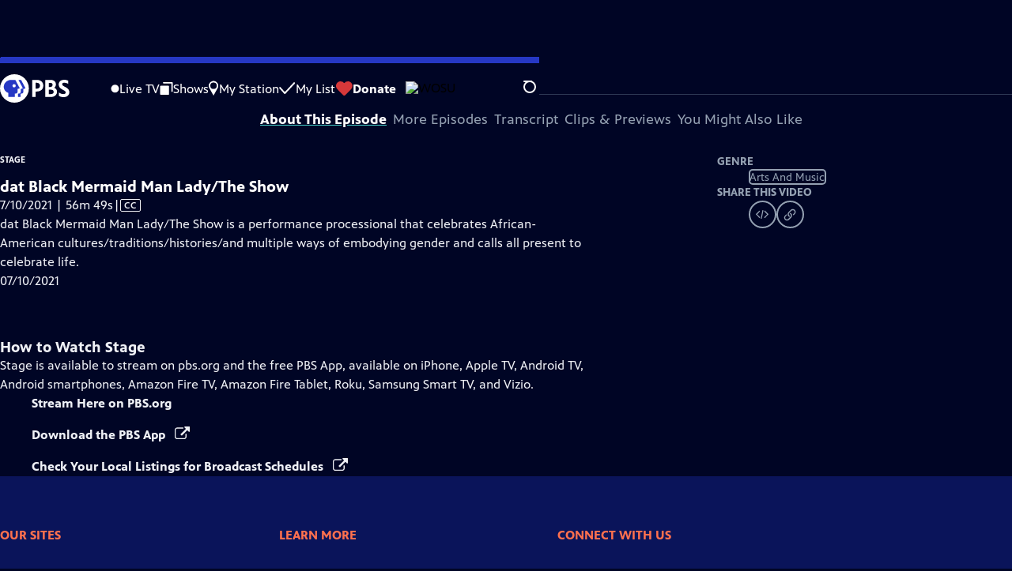

--- FILE ---
content_type: text/html; charset=utf-8
request_url: https://www.pbs.org/video/dat-black-mermaid-man-ladythe-show-38818/
body_size: 97958
content:
<!DOCTYPE html><html lang="en" data-scroll-behavior="smooth"><head><meta charSet="utf-8"/><meta name="viewport" content="width=device-width, initial-scale=1"/><link rel="preload" as="image" imageSrcSet="https://image.pbs.org/stations/wosu-white-cobranded-logo-aA7O3Ln.png?format=avif&amp;resize=150x 1x, https://image.pbs.org/stations/wosu-white-cobranded-logo-aA7O3Ln.png?format=avif&amp;resize=300x 2x" fetchPriority="high"/><link rel="stylesheet" href="/_next/static/chunks/3fc7fb7d874fbbab.css" data-precedence="next"/><link rel="stylesheet" href="/_next/static/chunks/e3aee8e3aabdc2ee.css" data-precedence="next"/><link rel="stylesheet" href="/_next/static/chunks/59703e310badb6f3.css" data-precedence="next"/><link rel="stylesheet" href="/_next/static/chunks/dae3333ae51e14ce.css" data-precedence="next"/><link rel="stylesheet" href="/_next/static/chunks/3c2085697cb451a4.css" data-precedence="next"/><link rel="stylesheet" href="/_next/static/chunks/4be626bd552f9829.css" data-precedence="next"/><link rel="preload" as="script" fetchPriority="low" href="/_next/static/chunks/4e1b247cec93b429.js"/><script src="/_next/static/chunks/9e53f19a2e4d8ebc.js" async=""></script><script src="/_next/static/chunks/fb1a0fbcbcb70954.js" async=""></script><script src="/_next/static/chunks/77c9025903913c37.js" async=""></script><script src="/_next/static/chunks/f16c94d7792a833b.js" async=""></script><script src="/_next/static/chunks/turbopack-f6e196002a0a09d8.js" async=""></script><script src="/_next/static/chunks/dd4dd01088920e08.js" async=""></script><script src="/_next/static/chunks/ec5ba5291790a938.js" async=""></script><script src="/_next/static/chunks/cd6c3f75e59698ca.js" async=""></script><script src="/_next/static/chunks/6ae9c41d74d90ee6.js" async=""></script><script src="/_next/static/chunks/2e0198e99cdf50d1.js" async=""></script><script src="/_next/static/chunks/04318e7a8d79f6b9.js" async=""></script><script src="/_next/static/chunks/86e23d1c77450768.js" async=""></script><script src="/_next/static/chunks/6fc62e33a466753d.js" async=""></script><script src="/_next/static/chunks/a035f940678f96c6.js" async=""></script><script src="/_next/static/chunks/4e07cd2f0c8a478b.js" async=""></script><script src="/_next/static/chunks/94c95776375e7ce2.js" async=""></script><script src="/_next/static/chunks/0a036e335d387c8e.js" async=""></script><script src="https://securepubads.g.doubleclick.net/tag/js/gpt.js" async=""></script><link rel="preload" href="/_next/static/chunks/41d0f7ba259cabe7.css" as="style"/><link rel="preload" href="https://www.googletagmanager.com/gtm.js?id=GTM-TWTDGH&amp;l=GTMDataLayer" as="script"/><link rel="icon" href="/favicons/favicon.ico" sizes="48x48"/><link rel="icon" href="/favicons/favicon.svg" type="image/svg+xml"/><link rel="apple-touch-icon" href="/favicons/favicon-180x180.png"/><link rel="manifest" href="/manifest.webmanifest" crossorigin="use-credentials"/><title>Stage | dat Black Mermaid Man Lady/The Show | Season 1 | PBS</title><meta name="description" content="dat Black Mermaid Man Lady is a performance celebrating the spirit of Black traditions."/><link rel="canonical" href="https://www.pbs.org/video/dat-black-mermaid-man-ladythe-show-38818/"/><meta property="og:title" content="Stage | dat Black Mermaid Man Lady/The Show | Season 1"/><meta property="og:description" content="dat Black Mermaid Man Lady is a performance celebrating the spirit of Black traditions."/><meta property="og:url" content="https://www.pbs.org/video/dat-black-mermaid-man-ladythe-show-38818/"/><meta property="og:image" content="https://image.pbs.org/video-assets/3OTydi9-asset-mezzanine-16x9-rOuNJj2.jpg?focalcrop=1200x630x50x10&amp;format=auto"/><meta property="og:image:width" content="1200"/><meta property="og:image:height" content="630"/><meta property="og:type" content="video.tv_show"/><meta name="twitter:card" content="summary_large_image"/><meta name="twitter:title" content="Stage | dat Black Mermaid Man Lady/The Show | Season 1"/><meta name="twitter:description" content="dat Black Mermaid Man Lady is a performance celebrating the spirit of Black traditions."/><meta name="twitter:image" content="https://image.pbs.org/video-assets/3OTydi9-asset-mezzanine-16x9-rOuNJj2.jpg?focalcrop=1200x630x50x10&amp;format=auto"/><meta name="twitter:image:width" content="1200"/><meta name="twitter:image:height" content="630"/><meta name="sentry-trace" content="7379f0c427c6b2fc8ca4e3b0ee82d08b-3bc050a52a9a1abd-1"/><meta name="baggage" content="sentry-environment=production,sentry-public_key=288f494e62479c514a3e89974e97e130,sentry-trace_id=7379f0c427c6b2fc8ca4e3b0ee82d08b,sentry-org_id=260369,sentry-transaction=GET%20%2Fvideo%2F%5Bslug%5D,sentry-sampled=true,sentry-sample_rand=0.7974512195282932,sentry-sample_rate=1"/><script src="/_next/static/chunks/a6dad97d9634a72d.js" noModule=""></script></head><body><div hidden=""><!--$--><!--/$--></div><a href="#maincontent" class="SkipContent-module-scss-module__pSrA9W__skip_link">Skip to Main Content</a><header class="Navigation-module-scss-module__qD8n8q__navigation"><nav class="UtilityNav-module-scss-module__R7DPYG__utility_nav"><a class="NavLink-module-scss-module__CrqL6W__nav_link UtilityNav-module-scss-module__R7DPYG__home_link" href="/"><svg xmlns="http://www.w3.org/2000/svg" aria-label="PBS" viewBox="0 0 135 56"><path fill="#fff" d="M126.155 24.889c-3.072-1.595-5.522-2.878-5.522-5.328 0-1.75 1.478-2.8 4.006-2.8 2.955 0 5.6.972 7.622 2.178V12.6c-2.1-.894-5.017-1.672-7.622-1.672-7.389 0-10.695 4.394-10.695 9.177 0 5.6 3.773 8.284 7.895 10.462 4.083 2.177 5.639 3.11 5.639 5.444 0 1.983-1.711 3.111-4.589 3.111-4.006 0-6.806-1.828-8.672-3.305v6.727c1.711 1.206 5.405 2.645 8.594 2.645 7.156 0 11.706-3.733 11.706-9.761.038-6.3-5.289-8.945-8.362-10.54zM71.478 11.2h-8.867v33.6h6.611V34.106h1.323c8.283 0 13.416-4.395 13.416-11.473.04-7.155-4.627-11.433-12.483-11.433m-2.256 5.6h1.945c3.889 0 6.378 2.255 6.378 5.717 0 3.772-2.295 5.91-6.34 5.91h-1.983zm35.895 9.917c2.256-1.556 3.344-3.85 3.344-6.923 0-5.289-3.888-8.594-10.189-8.594H88.006v33.6H98.7c8.206 0 11.939-5.289 11.939-10.189.039-3.85-2.1-6.844-5.522-7.894m-7.35-9.84c2.606 0 4.278 1.595 4.278 4.123s-1.828 4.161-4.628 4.161h-2.8v-8.244h3.15zM94.617 39.2v-8.79h4.2c3.344 0 5.328 1.633 5.328 4.356 0 2.916-1.984 4.394-5.95 4.394h-3.578v.039zM56 28c0 15.478-12.522 28-28 28S0 43.478 0 28 12.522 0 28 0s28 12.522 28 28"></path><path fill="#2638C4" d="m48.416 28.272-3.11.622v5.756c0 1.944-1.595 3.461-3.656 3.461h-1.595V44.8h-5.133v-6.689h1.594c2.061 0 3.656-1.555 3.656-3.461v-5.756l3.111-.622c.661-.155 1.011-.894.7-1.478L35.816 11.2h5.095l8.166 15.594c.35.584 0 1.361-.66 1.478z"></path><path fill="#2638C4" d="M37.916 26.794 29.75 11.2h-8.44c-7.66 0-14.194 6.261-14 13.961.118 5.717 3.812 9.995 8.945 11.628V44.8h12.6v-6.689h1.595c2.06 0 3.655-1.555 3.655-3.461v-5.756l3.111-.622c.7-.116 1.05-.894.7-1.478M27.34 25.9a3.203 3.203 0 0 1-3.19-3.189 3.203 3.203 0 0 1 3.19-3.189 3.203 3.203 0 0 1 3.189 3.19 3.203 3.203 0 0 1-3.19 3.188z"></path></svg></a><ul class="UtilityNav-module-scss-module__R7DPYG__utility_nav_links"><li class=""><a class="NavLink-module-scss-module__CrqL6W__nav_link" href="/livestream/"><svg xmlns="http://www.w3.org/2000/svg" fill="none" viewBox="0 0 11 11" class="UtilityNav-module-scss-module__R7DPYG__live_tv_icon"><circle cx="5.475" cy="5.25" r="5" fill="#fff"></circle></svg>Live TV</a></li><li class=""><a class="NavLink-module-scss-module__CrqL6W__nav_link" href="/shows/"><svg xmlns="http://www.w3.org/2000/svg" fill="none" viewBox="0 0 17 16" class="UtilityNav-module-scss-module__R7DPYG__shows_icon"><path fill="#fff" d="M15.619 0H4.944a.857.857 0 0 0 0 1.713h9.817v9.816a.857.857 0 0 0 1.714 0V.856a.856.856 0 0 0-.856-.857"></path><path fill="#fff" d="M11.017 4.599H1.332a.857.857 0 0 0-.857.856v9.688c0 .473.384.857.857.857h9.685a.857.857 0 0 0 .857-.857V5.455a.855.855 0 0 0-.857-.856"></path></svg>Shows</a></li><li class=""><a class="NavLink-module-scss-module__CrqL6W__nav_link" href="/my-station/"><svg xmlns="http://www.w3.org/2000/svg" fill="none" viewBox="0 0 13 20" class="UtilityNav-module-scss-module__R7DPYG__my_station_icon"><path fill="#fff" d="M12.12 6.56A6.06 6.06 0 1 0 .838 9.633L6.06 19l5.223-9.367c.531-.9.837-1.95.837-3.073M6.06 2.476a4.09 4.09 0 0 1 4.084 4.084 4.09 4.09 0 0 1-4.084 4.084A4.09 4.09 0 0 1 1.976 6.56 4.09 4.09 0 0 1 6.06 2.476"></path></svg>My Station</a></li><li class="MyListMenuItem-module-scss-module__xpFxCW__my_list_menu_item"><a class="NavLink-module-scss-module__CrqL6W__nav_link MyListMenuItem-module-scss-module__xpFxCW__my_list_link" href="/my-list/"><svg xmlns="http://www.w3.org/2000/svg" fill="none" viewBox="0 0 21 16" class="MyListMenuItem-module-scss-module__xpFxCW__my_list_icon"><path fill="#fff" d="m.386 7.854 6.121 6.809c.188.212.45.325.737.337.288 0 .55-.112.737-.325l11.88-12.78c.375-.4.35-1.036-.05-1.411a1.003 1.003 0 0 0-1.411.05L7.257 12.514 1.86 6.518A.993.993 0 0 0 .45 6.443c-.4.362-.438 1-.063 1.411"></path></svg>My List</a></li><li class="UtilityNav-module-scss-module__R7DPYG__push DonateMenuItem-module-scss-module__Lf9vAq__donate_menu_item"><a target="_blank" rel="noopener noreferrer" class="DonateMenuItem-module-scss-module__Lf9vAq__donate_link" href="https://wosu.org/pledge"><svg xmlns="http://www.w3.org/2000/svg" fill="none" viewBox="0 0 22 18" class="DonateMenuItem-module-scss-module__Lf9vAq__donate_icon"><path fill="#D6383A" d="M21.765 5.812C21.765 2.596 19.169 0 15.977 0a5.77 5.77 0 0 0-4.597 2.276A5.77 5.77 0 0 0 6.784 0C3.592 0 .995 2.607.995 5.812c0 1.678.703 3.184 1.83 4.242l6.96 7.234s1.542 1.602 3.138 0l6.98-7.202a5.82 5.82 0 0 0 1.862-4.274"></path></svg>Donate</a><div class="DonateMenuItem-module-scss-module__Lf9vAq__donate_menu"><div class="DonateMenuItem-module-scss-module__Lf9vAq__donate_menu_inner"><img src="https://image.pbs.org/stations/wosu-white-cobranded-logo-aA7O3Ln.png?format=avif&amp;resize=165x" srcSet="https://image.pbs.org/stations/wosu-white-cobranded-logo-aA7O3Ln.png?format=avif&amp;resize=165x 1x, https://image.pbs.org/stations/wosu-white-cobranded-logo-aA7O3Ln.png?format=avif&amp;resize=330x 2x" alt="WOSU" width="165" loading="lazy"/><p class="DonateMenuItem-module-scss-module__Lf9vAq__donate_menu_intro">Support your local PBS station in our mission to inspire, enrich, and educate.</p><a class="Button-module-scss-module__gW1A4G__red Button-module-scss-module__gW1A4G__max" href="https://wosu.org/pledge">Donate to <!-- -->WOSU</a><img alt="" aria-hidden="true" loading="lazy" width="285" height="223" decoding="async" data-nimg="1" class="DonateMenuItem-module-scss-module__Lf9vAq__donate_illustration" style="color:transparent" src="/_next/static/media/woman-with-plant.25be5bcc.svg"/></div></div></li></ul><div class="StationMenu-module-scss-module__SHVFDa__station_menu_item"><button aria-label="Open Station Menu" class="StationButton-module-scss-module__O1WwVG__station_button StationMenu-module-scss-module__SHVFDa__station_button"><div class="StationLogo-module-scss-module__RSKVVa__station_logo"><img src="https://image.pbs.org/stations/wosu-white-cobranded-logo-aA7O3Ln.png?format=avif&amp;resize=150x" srcSet="https://image.pbs.org/stations/wosu-white-cobranded-logo-aA7O3Ln.png?format=avif&amp;resize=150x 1x, https://image.pbs.org/stations/wosu-white-cobranded-logo-aA7O3Ln.png?format=avif&amp;resize=300x 2x" alt="WOSU" width="150" loading="eager" fetchPriority="high"/></div><svg xmlns="http://www.w3.org/2000/svg" viewBox="0 0 16 8" class="StationButton-module-scss-module__O1WwVG__down_icon"><path d="M7.8 7.5.6.9V.6C.6.4.7.4.8.4h14.5l.2.3-.1.2-7.2 6.6c-.2.1-.4.1-.4 0"></path></svg></button><div class="StationMenu-module-scss-module__SHVFDa__station_menu"><div class="StationMenu-module-scss-module__SHVFDa__station_menu_inner"><div class="StationMenu-module-scss-module__SHVFDa__station_menu_info"><h2 class="StationMenu-module-scss-module__SHVFDa__station_menu_info_title">PBS is brought to you by</h2><div class="StationLogo-module-scss-module__RSKVVa__station_logo StationMenu-module-scss-module__SHVFDa__station_menu_logo"><img src="https://image.pbs.org/stations/wosu-white-cobranded-logo-aA7O3Ln.png?format=avif&amp;resize=250x" srcSet="https://image.pbs.org/stations/wosu-white-cobranded-logo-aA7O3Ln.png?format=avif&amp;resize=250x 1x, https://image.pbs.org/stations/wosu-white-cobranded-logo-aA7O3Ln.png?format=avif&amp;resize=500x 2x" alt="WOSU" width="250" loading="lazy"/></div><p class="StationMenu-module-scss-module__SHVFDa__station_menu_description">WOSU<!-- --> helps your community explore new worlds and ideas through programs that educate, inform and inspire. Your tax-deductible donation helps make it all possible.</p><a class="Button-module-scss-module__gW1A4G__red" href="https://wosu.org/pledge">Donate to <!-- -->WOSU</a><button class="ChangeStationButton-module-scss-module__hhQC9G__change_station_button StationMenu-module-scss-module__SHVFDa__station_menu_change_station_button"><svg xmlns="http://www.w3.org/2000/svg" fill="none" viewBox="0 0 16 16" class="ChangeStationButton-module-scss-module__hhQC9G__gear_icon"><path fill="#fff" fill-rule="evenodd" d="M14.884 4.34c.254.472.471.979.616 1.486-.87.507-1.45 1.232-1.45 2.174s.58 1.667 1.45 2.174a7.6 7.6 0 0 1-.616 1.485c-.978-.253-1.775.145-2.427.797-.653.689-.87 1.45-.616 2.428a7.6 7.6 0 0 1-1.486.616c-.507-.87-1.413-1.45-2.355-1.45s-1.848.58-2.355 1.45a7.6 7.6 0 0 1-1.486-.616c.254-.978.037-1.775-.615-2.427-.653-.653-1.45-.87-2.428-.616A7.6 7.6 0 0 1 .5 10.355C1.37 9.848 1.95 8.942 1.95 8S1.37 6.333.5 5.826a7.6 7.6 0 0 1 .616-1.485c.978.253 1.775-.145 2.427-.798.653-.688.87-1.449.616-2.427A7.6 7.6 0 0 1 5.645.5C6.152 1.37 7.058 1.95 8 1.95S9.848 1.37 10.355.5a7.6 7.6 0 0 1 1.486.616c-.254.978-.037 1.775.616 2.427.688.653 1.449 1.051 2.427.798M4.674 8A3.32 3.32 0 0 0 8 11.326 3.32 3.32 0 0 0 11.326 8 3.32 3.32 0 0 0 8 4.674 3.32 3.32 0 0 0 4.674 8" clip-rule="evenodd"></path></svg>Change your local station</button><a class="StationMenu-module-scss-module__SHVFDa__station_menu_explore_more_link" href="/my-station/"><svg xmlns="http://www.w3.org/2000/svg" fill="none" viewBox="0 0 13 20" class="StationMenu-module-scss-module__SHVFDa__my_station_icon"><path fill="#fff" d="M12.12 6.56A6.06 6.06 0 1 0 .838 9.633L6.06 19l5.223-9.367c.531-.9.837-1.95.837-3.073M6.06 2.476a4.09 4.09 0 0 1 4.084 4.084 4.09 4.09 0 0 1-4.084 4.084A4.09 4.09 0 0 1 1.976 6.56 4.09 4.09 0 0 1 6.06 2.476"></path></svg>Explore more from your station</a></div><div class="StationMenu-module-scss-module__SHVFDa__station_menu_more_from_station"><h2>More from <!-- -->WOSU</h2><ul class="StationMenu-module-scss-module__SHVFDa__station_menu_links"><li><a class="StationMenu-module-scss-module__SHVFDa__station_menu_link" href="http://wosu.org/pledge">Become a Member of WOSU<svg xmlns="http://www.w3.org/2000/svg" aria-hidden="true" viewBox="0 0 10.5 18.6" class="StationMenu-module-scss-module__SHVFDa__next_icon"><path d="M10.3 10.2c.5-.7.2-1.4-.3-2L2.4.4C1-.8-.8.9.4 2.4c.3.4 6.8 6.8 6.8 7 0 .3-6.3 6.6-6.7 7-1.2 1.2.7 3 1.9 1.9a148 148 0 0 0 7.9-8.1"></path></svg></a></li><li><a class="StationMenu-module-scss-module__SHVFDa__station_menu_link" href="http://wosu.org/passport">WOSU Passport<svg xmlns="http://www.w3.org/2000/svg" aria-hidden="true" viewBox="0 0 10.5 18.6" class="StationMenu-module-scss-module__SHVFDa__next_icon"><path d="M10.3 10.2c.5-.7.2-1.4-.3-2L2.4.4C1-.8-.8.9.4 2.4c.3.4 6.8 6.8 6.8 7 0 .3-6.3 6.6-6.7 7-1.2 1.2.7 3 1.9 1.9a148 148 0 0 0 7.9-8.1"></path></svg></a></li><li><a class="StationMenu-module-scss-module__SHVFDa__station_menu_link" href="http://wosu.org/broadandhigh">Broad &amp; High<svg xmlns="http://www.w3.org/2000/svg" aria-hidden="true" viewBox="0 0 10.5 18.6" class="StationMenu-module-scss-module__SHVFDa__next_icon"><path d="M10.3 10.2c.5-.7.2-1.4-.3-2L2.4.4C1-.8-.8.9.4 2.4c.3.4 6.8 6.8 6.8 7 0 .3-6.3 6.6-6.7 7-1.2 1.2.7 3 1.9 1.9a148 148 0 0 0 7.9-8.1"></path></svg></a></li><li><a class="StationMenu-module-scss-module__SHVFDa__station_menu_link" href="http://columbusneighborhoods.org">Columbus Neighborhoods<svg xmlns="http://www.w3.org/2000/svg" aria-hidden="true" viewBox="0 0 10.5 18.6" class="StationMenu-module-scss-module__SHVFDa__next_icon"><path d="M10.3 10.2c.5-.7.2-1.4-.3-2L2.4.4C1-.8-.8.9.4 2.4c.3.4 6.8 6.8 6.8 7 0 .3-6.3 6.6-6.7 7-1.2 1.2.7 3 1.9 1.9a148 148 0 0 0 7.9-8.1"></path></svg></a></li><li><a class="StationMenu-module-scss-module__SHVFDa__station_menu_link" href="http://wosu.org/shows/columbus-on-the-record/">Columbus on the Record<svg xmlns="http://www.w3.org/2000/svg" aria-hidden="true" viewBox="0 0 10.5 18.6" class="StationMenu-module-scss-module__SHVFDa__next_icon"><path d="M10.3 10.2c.5-.7.2-1.4-.3-2L2.4.4C1-.8-.8.9.4 2.4c.3.4 6.8 6.8 6.8 7 0 .3-6.3 6.6-6.7 7-1.2 1.2.7 3 1.9 1.9a148 148 0 0 0 7.9-8.1"></path></svg></a></li></ul></div></div></div></div><div class="SignInOrProfile-module-scss-module__2rt2Dq__sign_in_or_profile undefined"></div><div class="SearchMenu-module-scss-module__GeHO2W__search_menu_wrapper"><button aria-label="Open Search Menu" role="button" class="SearchButtonLink-module-scss-module__MiMj1G__search_button"><div class="SearchButtonLink-module-scss-module__MiMj1G__search_icon" aria-hidden="true"><div class="SearchButtonLink-module-scss-module__MiMj1G__circle"></div><div class="SearchButtonLink-module-scss-module__MiMj1G__line_1"></div><div class="SearchButtonLink-module-scss-module__MiMj1G__line_2"></div><div class="SearchButtonLink-module-scss-module__MiMj1G__line_3"></div></div></button><a class="NavLink-module-scss-module__CrqL6W__nav_link SearchButtonLink-module-scss-module__MiMj1G__search_link SearchMenu-module-scss-module__GeHO2W__search_link" href="/search/"><span class="visuallyhidden">Search</span><div class="SearchButtonLink-module-scss-module__MiMj1G__search_icon" aria-hidden="true"><div class="SearchButtonLink-module-scss-module__MiMj1G__circle"></div><div class="SearchButtonLink-module-scss-module__MiMj1G__line_1"></div><div class="SearchButtonLink-module-scss-module__MiMj1G__line_2"></div><div class="SearchButtonLink-module-scss-module__MiMj1G__line_3"></div></div></a><div class="SearchMenu-module-scss-module__GeHO2W__search_menu"><div class="SearchMenu-module-scss-module__GeHO2W__search_menu_inner"><form class="SearchMenu-module-scss-module__GeHO2W__search_form" action="/search/"><input type="search" aria-label="Search PBS" placeholder="Search ..." autoComplete="off" class="SearchMenu-module-scss-module__GeHO2W__search_input" aria-haspopup="grid" name="q"/><button type="submit" aria-label="Go" class="SearchMenu-module-scss-module__GeHO2W__search_submit_button"><svg xmlns="http://www.w3.org/2000/svg" fill="none" viewBox="0 0 20 20"><path d="m19.538 18.17-.029-.029.015-.014-5.53-5.53c2.374-3.072 2.16-7.493-.655-10.308a7.805 7.805 0 0 0-11.046 0 7.8 7.8 0 0 0 0 11.047 7.8 7.8 0 0 0 5.516 2.289c1.635 0 3.27-.512 4.635-1.522l5.559 5.56.028.028a1.073 1.073 0 0 0 1.507 0c.412-.441.412-1.11 0-1.521M3.8 11.828a5.7 5.7 0 0 1-1.664-4.024c0-1.521.597-2.943 1.664-4.009a5.66 5.66 0 0 1 4.009-1.663c1.521 0 2.943.597 4.009 1.663a5.66 5.66 0 0 1 1.663 4.01c0 1.279-.412 2.487-1.18 3.468l-1.023 1.024a5.65 5.65 0 0 1-3.47 1.18 5.59 5.59 0 0 1-4.008-1.65"></path></svg></button></form></div></div></div><div class="MobileMenu-module-scss-module__3wVdMG__mobile_menu_wrapper"><button aria-label="Open Main Menu" role="button" class="MobileMenuButton-module-scss-module__d9Vn_G__mobile_menu_button"><div aria-hidden="true" class="MobileMenuButton-module-scss-module__d9Vn_G__hamburger"><span class="MobileMenuButton-module-scss-module__d9Vn_G__hamburger_line"></span><span class="MobileMenuButton-module-scss-module__d9Vn_G__hamburger_line"></span><span class="MobileMenuButton-module-scss-module__d9Vn_G__hamburger_line"></span><span class="MobileMenuButton-module-scss-module__d9Vn_G__hamburger_line"></span></div></button><nav class="MobileMenu-module-scss-module__3wVdMG__mobile_menu"><div class="MobileMenu-module-scss-module__3wVdMG__mobile_menu_inner"><div class="MobileMenu-module-scss-module__3wVdMG__genres_toggle"><svg xmlns="http://www.w3.org/2000/svg" fill="none" viewBox="0 0 17 17"><rect width="7.149" height="7.149" x="0.961" y="0.719" fill="#fff" rx="1"></rect><rect width="7.149" height="7.149" x="9.642" y="0.719" fill="#fff" rx="1"></rect><rect width="7.149" height="7.149" x="0.961" y="9.57" fill="#fff" rx="1"></rect><rect width="7.149" height="7.149" x="9.642" y="9.57" fill="#fff" rx="1"></rect></svg><button class="MobileMenu-module-scss-module__3wVdMG__genres_button" role="button">Genres</button></div><ul class="MobileMenu-module-scss-module__3wVdMG__genre_links"><li><a class="NavLink-module-scss-module__CrqL6W__nav_link MobileMenu-module-scss-module__3wVdMG__mobile_menu_genre_nav_link" href="/explore/passport/"><svg xmlns="http://www.w3.org/2000/svg" fill="none" viewBox="0 0 18 19" class="MobileMenu-module-scss-module__3wVdMG__passport_compass"><circle cx="9" cy="9.5" r="9" fill="#5680FF"></circle><path fill="#fff" fill-rule="evenodd" d="M.919 9.535c0-4.426 3.62-8.027 8.07-8.027s8.07 3.601 8.07 8.027c0 4.427-3.62 8.028-8.07 8.028S.919 13.962.919 9.535m6.498-1.562 1.54-5.215c-3.733.017-6.766 3.034-6.783 6.748zM2.174 9.566 7.417 11.1l1.54 5.215c-3.733-.016-6.766-3.034-6.783-6.748Zm6.846 6.748 1.54-5.215 5.243-1.533c-.017 3.714-3.05 6.732-6.783 6.748m6.784-6.808c-.017-3.714-3.05-6.731-6.783-6.748l1.54 5.215z" clip-rule="evenodd"></path><path fill="#fff" fill-rule="evenodd" d="m6.934 6.508-.224.76-.765.224-1.19-2.168 2.18 1.184Zm6.288-1.184-1.19 2.168-.764-.223-.225-.761 2.18-1.184Zm-2.179 7.239.225-.761.765-.224 1.19 2.168zm-5.099-.985-1.19 2.168 2.18-1.183-.224-.761z" clip-rule="evenodd"></path></svg>Best of PBS Passport</a></li><li><a class="NavLink-module-scss-module__CrqL6W__nav_link MobileMenu-module-scss-module__3wVdMG__mobile_menu_genre_nav_link" href="/explore/arts/">Arts &amp; Music</a></li><li><a class="NavLink-module-scss-module__CrqL6W__nav_link MobileMenu-module-scss-module__3wVdMG__mobile_menu_genre_nav_link" href="/explore/culture/">Culture</a></li><li><a class="NavLink-module-scss-module__CrqL6W__nav_link MobileMenu-module-scss-module__3wVdMG__mobile_menu_genre_nav_link" href="/explore/documentaries-and-indie-films/">Documentaries &amp; Indie Films</a></li><li><a class="NavLink-module-scss-module__CrqL6W__nav_link MobileMenu-module-scss-module__3wVdMG__mobile_menu_genre_nav_link" href="/explore/drama/">Drama</a></li><li><a class="NavLink-module-scss-module__CrqL6W__nav_link MobileMenu-module-scss-module__3wVdMG__mobile_menu_genre_nav_link" href="/explore/henry-louis-gates-jr/">Dr. Henry Louis Gates Jr.</a></li><li><a class="NavLink-module-scss-module__CrqL6W__nav_link MobileMenu-module-scss-module__3wVdMG__mobile_menu_genre_nav_link" href="/explore/pbs-america-at-250/">PBS America @ 250</a></li><li><a class="NavLink-module-scss-module__CrqL6W__nav_link MobileMenu-module-scss-module__3wVdMG__mobile_menu_genre_nav_link" href="/explore/food/">Food</a></li><li><a class="NavLink-module-scss-module__CrqL6W__nav_link MobileMenu-module-scss-module__3wVdMG__mobile_menu_genre_nav_link" href="/explore/history/">History</a></li><li><a class="NavLink-module-scss-module__CrqL6W__nav_link MobileMenu-module-scss-module__3wVdMG__mobile_menu_genre_nav_link" href="/explore/home-and-how-to/">Home &amp; How-To</a></li><li><a class="NavLink-module-scss-module__CrqL6W__nav_link MobileMenu-module-scss-module__3wVdMG__mobile_menu_genre_nav_link" href="/explore/news-and-public-affairs/">News &amp; Public Affairs</a></li><li><a class="NavLink-module-scss-module__CrqL6W__nav_link MobileMenu-module-scss-module__3wVdMG__mobile_menu_genre_nav_link" href="/explore/science-and-nature/">Science &amp; Nature</a></li></ul><ul class="MobileMenu-module-scss-module__3wVdMG__links"><li><a class="NavLink-module-scss-module__CrqL6W__nav_link" href="/livestream/"><svg xmlns="http://www.w3.org/2000/svg" fill="none" viewBox="0 0 11 11" class="MobileMenu-module-scss-module__3wVdMG__live_tv_icon"><circle cx="5.475" cy="5.25" r="5" fill="#fff"></circle></svg>Live TV</a></li><li><a class="NavLink-module-scss-module__CrqL6W__nav_link" href="/shows/"><svg xmlns="http://www.w3.org/2000/svg" fill="none" viewBox="0 0 17 16"><path fill="#fff" d="M15.619 0H4.944a.857.857 0 0 0 0 1.713h9.817v9.816a.857.857 0 0 0 1.714 0V.856a.856.856 0 0 0-.856-.857"></path><path fill="#fff" d="M11.017 4.599H1.332a.857.857 0 0 0-.857.856v9.688c0 .473.384.857.857.857h9.685a.857.857 0 0 0 .857-.857V5.455a.855.855 0 0 0-.857-.856"></path></svg>Shows</a></li><li><a class="NavLink-module-scss-module__CrqL6W__nav_link" href="/my-station/"><svg xmlns="http://www.w3.org/2000/svg" fill="none" viewBox="0 0 13 20" class="MobileMenu-module-scss-module__3wVdMG__my_station_icon"><path fill="#fff" d="M12.12 6.56A6.06 6.06 0 1 0 .838 9.633L6.06 19l5.223-9.367c.531-.9.837-1.95.837-3.073M6.06 2.476a4.09 4.09 0 0 1 4.084 4.084 4.09 4.09 0 0 1-4.084 4.084A4.09 4.09 0 0 1 1.976 6.56 4.09 4.09 0 0 1 6.06 2.476"></path></svg>My Station</a></li><li><a class="NavLink-module-scss-module__CrqL6W__nav_link" href="/my-list/shows/"><svg xmlns="http://www.w3.org/2000/svg" fill="none" viewBox="0 0 21 16"><path fill="#fff" d="m.386 7.854 6.121 6.809c.188.212.45.325.737.337.288 0 .55-.112.737-.325l11.88-12.78c.375-.4.35-1.036-.05-1.411a1.003 1.003 0 0 0-1.411.05L7.257 12.514 1.86 6.518A.993.993 0 0 0 .45 6.443c-.4.362-.438 1-.063 1.411"></path></svg>My List</a></li><li><a href="https://wosu.org/pledge"><svg xmlns="http://www.w3.org/2000/svg" fill="none" viewBox="0 0 22 18"><path fill="#D6383A" d="M21.765 5.812C21.765 2.596 19.169 0 15.977 0a5.77 5.77 0 0 0-4.597 2.276A5.77 5.77 0 0 0 6.784 0C3.592 0 .995 2.607.995 5.812c0 1.678.703 3.184 1.83 4.242l6.96 7.234s1.542 1.602 3.138 0l6.98-7.202a5.82 5.82 0 0 0 1.862-4.274"></path></svg>Donate</a></li><li class="MobileMenu-module-scss-module__3wVdMG__personal"><button class="Button-module-scss-module__gW1A4G__white_ghost Button-module-scss-module__gW1A4G__max">Sign In</button></li></ul></div></nav></div></nav></header><main id="maincontent" tabindex="0"><script type="application/ld+json">{"@context":"https://schema.org","@type":"TVEpisode","@id":"https://www.pbs.org/video/dat-black-mermaid-man-ladythe-show-38818/","url":"https://www.pbs.org/video/dat-black-mermaid-man-ladythe-show-38818/","partOfTVSeries":{"@type":"TVSeries","name":"Stage"},"name":"dat Black Mermaid Man Lady/The Show","partOfSeason":{"@type":"TVSeason","seasonNumber":1},"contentRating":"NR","description":"dat Black Mermaid Man Lady/The Show is a performance processional that celebrates African-American cultures/traditions/histories/and multiple ways of embodying gender and calls all present to celebrate life.","datePublished":"2021-07-10","dateCreated":"2021-07-10","duration":"P3409S","episodeNumber":"7/10/2021","thumbnailUrl":"https://image.pbs.org/video-assets/3OTydi9-asset-mezzanine-16x9-rOuNJj2.jpg","image":"https://image.pbs.org/video-assets/3OTydi9-asset-mezzanine-16x9-rOuNJj2.jpg","isAccessibleForFree":true,"potentialAction":[{"@type":"WatchAction","target":{"@type":"EntryPoint","urlTemplate":"https://www.pbs.org/video/dat-black-mermaid-man-ladythe-show-38818/","actionPlatform":["http://schema.org/DesktopWebPlatform","http://schema.org/MobileWebPlatform"]}}],"video":{"@context":"https://schema.org","@type":"VideoObject","name":"dat Black Mermaid Man Lady/The Show","description":"dat Black Mermaid Man Lady/The Show is a performance processional that celebrates African-American cultures/traditions/histories/and multiple ways of embodying gender and calls all present to celebrate life.","thumbnailUrl":"https://image.pbs.org/video-assets/3OTydi9-asset-mezzanine-16x9-rOuNJj2.jpg","uploadDate":"2021-07-11T00:00:00Z","datePublished":"2021-07-11T00:00:00Z","duration":"P3409S"}}</script><div class="PageTransition-module-scss-module__3E4t1q__page_transition"><div class="AboutThisVideo-module-scss-module___ZBhlq__about_this_video AboutThisVideo-module-scss-module___ZBhlq__above_tabs"><a class="AboutThisVideo-module-scss-module___ZBhlq__ancestor_link" href="/show/stage-tpt/"><p>Stage</p></a><h1 class="AboutThisVideo-module-scss-module___ZBhlq__video_title">dat Black Mermaid Man Lady/The Show</h1><p class="AboutThisVideo-module-scss-module___ZBhlq__video_summary">7/10/2021 | 56m 49s<span><span class="visuallyhidden">Video has <!-- -->Closed Captions</span><span aria-hidden="true" class="AccessibilityIcons-module-scss-module__T_7hda__accessibility_icons_icons"> | <span class="AccessibilityIcons-module-scss-module__T_7hda__icon">CC</span></span></span></p><p class="AboutThisVideo-module-scss-module___ZBhlq__description_short">dat Black Mermaid Man Lady is a performance celebrating the spirit of Black traditions.</p><p class="AboutThisVideo-module-scss-module___ZBhlq__description_long">dat Black Mermaid Man Lady/The Show is a performance processional that celebrates African-American cultures/traditions/histories/and multiple ways of embodying gender and calls all present to celebrate life.</p><p class="AiringExpiringRating-module-scss-module__UP1y4W__aired_expired_rating AboutThisVideo-module-scss-module___ZBhlq__video_airing_expiring_rating_info">07/10/2021</p><p class="AboutThisVideo-module-scss-module___ZBhlq__video_help VideoHelp-module-scss-module___UZH6a__video_help">Problems playing video?  <button class="VideoHelp-module-scss-module___UZH6a__report_a_problem_button">Report a Problem</button> | <a href="https://help.pbs.org/support/solutions/articles/5000673858-i-don-t-see-closed-captions-on-the-video-i-m-watching" target="_blank">Closed Captioning Feedback</a></p><dialog class="Modal-module-scss-module__GBQoIG__modal ReportAProblemModal-module-scss-module__bu4EwW__report_a_problem_modal"><div><div class="ReportAProblemModal-module-scss-module__bu4EwW__report_a_problem_modal__inner"><div class="ReportAProblemModal-module-scss-module__bu4EwW__report_a_problem_modal__default"><h2>Report a Problem</h2><p>Before you submit an error, please consult our <a href="https://help.pbs.org/support/solutions/12000002757" target="_blank">Video Help page</a>.</p><label for="problem-type">Type of Error</label><select name="problem-type" id="problem-type"><option value="does-not-load" selected="">Video doesn’t load</option><option value="does-not-play">Video loads, but doesn’t play</option><option value="video-jumps-back-forward">Video jumps back/forward</option><option value="only-audio-is-streaming">Only audio is streaming</option><option value="sponsorship-playback-error">Sponsorship playback error</option><option value="other">Other</option></select><div class="ReportAProblemModal-module-scss-module__bu4EwW__report_a_problem_modal__buttons"><button class="Button-module-scss-module__gW1A4G__white">Submit</button><button class="Button-module-scss-module__gW1A4G__white_ghost">Cancel</button></div></div></div><button class="Modal-module-scss-module__GBQoIG__btn__close" aria-label="Close"><svg xmlns="http://www.w3.org/2000/svg" viewBox="0 0 34 35"><path d="M19.358 17.782 33.24 3.9a1.846 1.846 0 0 0 0-2.588 1.846 1.846 0 0 0-2.588 0L16.77 15.429 3.123 1.547a1.846 1.846 0 0 0-2.589 0 1.846 1.846 0 0 0 0 2.588l13.883 13.883L.534 31.664a1.846 1.846 0 0 0 0 2.588 1.846 1.846 0 0 0 2.589 0L17.005 20.37l13.882 13.883a1.846 1.846 0 0 0 2.588 0 1.846 1.846 0 0 0 0-2.588z"></path></svg></button></div></dialog></div><div class="SponsorshipVideoHelpRow-module-scss-module__f-EKcW__sponsorship_video_help_row sponsorship_row__top"><div><p class="SponsorshipVideoHelpRow-module-scss-module__f-EKcW__sponsorship_video_help_row_video_help VideoHelp-module-scss-module___UZH6a__video_help">Problems playing video?  <button class="VideoHelp-module-scss-module___UZH6a__report_a_problem_button">Report a Problem</button> | <a href="https://help.pbs.org/support/solutions/articles/5000673858-i-don-t-see-closed-captions-on-the-video-i-m-watching" target="_blank">Closed Captioning Feedback</a></p><dialog class="Modal-module-scss-module__GBQoIG__modal ReportAProblemModal-module-scss-module__bu4EwW__report_a_problem_modal"><div><div class="ReportAProblemModal-module-scss-module__bu4EwW__report_a_problem_modal__inner"><div class="ReportAProblemModal-module-scss-module__bu4EwW__report_a_problem_modal__default"><h2>Report a Problem</h2><p>Before you submit an error, please consult our <a href="https://help.pbs.org/support/solutions/12000002757" target="_blank">Video Help page</a>.</p><label for="problem-type">Type of Error</label><select name="problem-type" id="problem-type"><option value="does-not-load" selected="">Video doesn’t load</option><option value="does-not-play">Video loads, but doesn’t play</option><option value="video-jumps-back-forward">Video jumps back/forward</option><option value="only-audio-is-streaming">Only audio is streaming</option><option value="sponsorship-playback-error">Sponsorship playback error</option><option value="other">Other</option></select><div class="ReportAProblemModal-module-scss-module__bu4EwW__report_a_problem_modal__buttons"><button class="Button-module-scss-module__gW1A4G__white">Submit</button><button class="Button-module-scss-module__gW1A4G__white_ghost">Cancel</button></div></div></div><button class="Modal-module-scss-module__GBQoIG__btn__close" aria-label="Close"><svg xmlns="http://www.w3.org/2000/svg" viewBox="0 0 34 35"><path d="M19.358 17.782 33.24 3.9a1.846 1.846 0 0 0 0-2.588 1.846 1.846 0 0 0-2.588 0L16.77 15.429 3.123 1.547a1.846 1.846 0 0 0-2.589 0 1.846 1.846 0 0 0 0 2.588l13.883 13.883L.534 31.664a1.846 1.846 0 0 0 0 2.588 1.846 1.846 0 0 0 2.589 0L17.005 20.37l13.882 13.883a1.846 1.846 0 0 0 2.588 0 1.846 1.846 0 0 0 0-2.588z"></path></svg></button></div></dialog><div class="SponsorshipText-module-scss-module__sUywgG__sponsorship_text visible_above_sm"><p>Stage<!-- --> is a local public television program presented by <!-- -->TPT</p></div></div></div><div class="TabContainer-module-scss-module__GvLkYW__tab_container"><ul class="TabContainer-module-scss-module__GvLkYW__tabs" role="tablist"><li role="presentation"><a id="tab1" class="Tab-module-scss-module__wnxuWW__tab_link Tab-module-scss-module__wnxuWW__is_active" href="#About This Episode" role="tab">About This Episode</a></li><li role="presentation"><a id="tab2" class="Tab-module-scss-module__wnxuWW__tab_link false" href="#More Episodes" tabindex="-1" role="tab">More Episodes</a></li><li role="presentation"><a id="tab3" class="Tab-module-scss-module__wnxuWW__tab_link false" href="#Transcript" tabindex="-1" role="tab">Transcript</a></li><li role="presentation"><a id="tab4" class="Tab-module-scss-module__wnxuWW__tab_link false" href="#Clips &amp; Previews" tabindex="-1" role="tab">Clips &amp; Previews</a></li><li role="presentation"><a id="tab5" class="Tab-module-scss-module__wnxuWW__tab_link false" href="#You Might Also Like" tabindex="-1" role="tab">You Might Also Like</a></li></ul><div class="TabContainer-module-scss-module__GvLkYW__tab_sections"><section aria-labelledby="tab1" class="TabContainer-module-scss-module__GvLkYW__tab_panel" id="section1" role="tabpanel" tabindex="-1"><div class="AboutThisVideoTab-module-scss-module__FhMCzW__about_this_video_tab_container"><div class="AboutThisVideoTab-module-scss-module__FhMCzW__about_this_video_tab"><div class="AboutThisVideo-module-scss-module___ZBhlq__about_this_video AboutThisVideo-module-scss-module___ZBhlq__in_tab"><a class="AboutThisVideo-module-scss-module___ZBhlq__ancestor_link" href="/show/stage-tpt/"><p>Stage</p></a><h1 class="AboutThisVideo-module-scss-module___ZBhlq__video_title">dat Black Mermaid Man Lady/The Show</h1><p class="AboutThisVideo-module-scss-module___ZBhlq__video_summary">7/10/2021 | 56m 49s<span><span class="visuallyhidden">Video has <!-- -->Closed Captions</span><span aria-hidden="true" class="AccessibilityIcons-module-scss-module__T_7hda__accessibility_icons_icons"> | <span class="AccessibilityIcons-module-scss-module__T_7hda__icon">CC</span></span></span></p><p class="AboutThisVideo-module-scss-module___ZBhlq__description_long">dat Black Mermaid Man Lady/The Show is a performance processional that celebrates African-American cultures/traditions/histories/and multiple ways of embodying gender and calls all present to celebrate life.</p><p class="AiringExpiringRating-module-scss-module__UP1y4W__aired_expired_rating AboutThisVideo-module-scss-module___ZBhlq__video_airing_expiring_rating_info">07/10/2021</p><p class="AboutThisVideo-module-scss-module___ZBhlq__video_help VideoHelp-module-scss-module___UZH6a__video_help">Problems playing video?  <button class="VideoHelp-module-scss-module___UZH6a__report_a_problem_button">Report a Problem</button> | <a href="https://help.pbs.org/support/solutions/articles/5000673858-i-don-t-see-closed-captions-on-the-video-i-m-watching" target="_blank">Closed Captioning Feedback</a></p><dialog class="Modal-module-scss-module__GBQoIG__modal ReportAProblemModal-module-scss-module__bu4EwW__report_a_problem_modal"><div><div class="ReportAProblemModal-module-scss-module__bu4EwW__report_a_problem_modal__inner"><div class="ReportAProblemModal-module-scss-module__bu4EwW__report_a_problem_modal__default"><h2>Report a Problem</h2><p>Before you submit an error, please consult our <a href="https://help.pbs.org/support/solutions/12000002757" target="_blank">Video Help page</a>.</p><label for="problem-type">Type of Error</label><select name="problem-type" id="problem-type"><option value="does-not-load" selected="">Video doesn’t load</option><option value="does-not-play">Video loads, but doesn’t play</option><option value="video-jumps-back-forward">Video jumps back/forward</option><option value="only-audio-is-streaming">Only audio is streaming</option><option value="sponsorship-playback-error">Sponsorship playback error</option><option value="other">Other</option></select><div class="ReportAProblemModal-module-scss-module__bu4EwW__report_a_problem_modal__buttons"><button class="Button-module-scss-module__gW1A4G__white">Submit</button><button class="Button-module-scss-module__gW1A4G__white_ghost">Cancel</button></div></div></div><button class="Modal-module-scss-module__GBQoIG__btn__close" aria-label="Close"><svg xmlns="http://www.w3.org/2000/svg" viewBox="0 0 34 35"><path d="M19.358 17.782 33.24 3.9a1.846 1.846 0 0 0 0-2.588 1.846 1.846 0 0 0-2.588 0L16.77 15.429 3.123 1.547a1.846 1.846 0 0 0-2.589 0 1.846 1.846 0 0 0 0 2.588l13.883 13.883L.534 31.664a1.846 1.846 0 0 0 0 2.588 1.846 1.846 0 0 0 2.589 0L17.005 20.37l13.882 13.883a1.846 1.846 0 0 0 2.588 0 1.846 1.846 0 0 0 0-2.588z"></path></svg></button></div></dialog></div><div class="ContentMetadata-module-scss-module__ZTOEHq__content_metadata AboutThisVideoTab-module-scss-module__FhMCzW__content_metadata"><div class="ContentMetadata-module-scss-module__ZTOEHq__content_metadata__genre"><h2 class="ContentMetadata-module-scss-module__ZTOEHq__content_metadata__sub_title">Genre</h2><ul class="ContentMetadata-module-scss-module__ZTOEHq__content_metadata__genre_badges"><li><a class="Badge-module-scss-module__Wzi7zW__genre" href="/explore/arts/">Arts and Music</a></li></ul></div><div class="ContentMetadata-module-scss-module__ZTOEHq__content_metadata__share_this_video"><h3 class="ContentMetadata-module-scss-module__ZTOEHq__content_metadata__sub_title">Share This Video</h3><ul class="ContentMetadata-module-scss-module__ZTOEHq__content_metadata__share_this_video__links"><li><button class="ContentMetadata-module-scss-module__ZTOEHq__content_metadata ContentMetadata-module-scss-module__ZTOEHq__content_metadata__share_this_video__links__embed_button" aria-label="Embed this video"><svg xmlns="http://www.w3.org/2000/svg" fill="#fff" aria-hidden="true" class="embed-lg_svg__pbs-component-embed" viewBox="0 0 275.26 183.09"><path d="M144.05 2.3a2.88 2.88 0 0 1 3.4-2.24L163 3.28a2.88 2.88 0 0 1 2.22 3.4l-36.11 174.11a2.88 2.88 0 0 1-3.39 2.24l-15.52-3.22a2.88 2.88 0 0 1-2.22-3.4zM30.72 88.24l61.1-61.1a2.88 2.88 0 0 0 0-4.07l-12-12a2.88 2.88 0 0 0-4.07 0L.84 86a2.88 2.88 0 0 0 0 4.07l.16.16a2.85 2.85 0 0 0 .69 1.11l74.92 74.92a2.88 2.88 0 0 0 4.07 0l12-12a2.87 2.87 0 0 0 0-4.07zm213.52 0-61.68-61.7a2.88 2.88 0 0 1 0-4.07l12.14-12.13a2.88 2.88 0 0 1 4.07 0L274.42 86a2.88 2.88 0 0 1 0 4.07l-.17.17a2.84 2.84 0 0 1-.69 1.12L197.9 167a2.88 2.88 0 0 1-4.07 0l-12.13-12.15a2.88 2.88 0 0 1 0-4.07z" class="embed-lg_svg__cls-1"></path></svg></button><dialog class="Modal-module-scss-module__GBQoIG__modal EmbedModal-module-scss-module__14i-zG__embed_modal"><div><div class="EmbedModal-module-scss-module__14i-zG__embed_modal__dialog"><div class="EmbedModal-module-scss-module__14i-zG__embed_modal__topbar"><h2 class="EmbedModal-module-scss-module__14i-zG__embed_modal__topbar_title">Embed Video</h2></div><div><div class="EmbedModal-module-scss-module__14i-zG__embed_modal__info"><img src="https://image.pbs.org/video-assets/3OTydi9-asset-mezzanine-16x9-rOuNJj2.jpg?format=avif&amp;resize=185x104" srcSet="https://image.pbs.org/video-assets/3OTydi9-asset-mezzanine-16x9-rOuNJj2.jpg?format=avif&amp;resize=185x104 1x, https://image.pbs.org/video-assets/3OTydi9-asset-mezzanine-16x9-rOuNJj2.jpg?format=avif&amp;resize=370x208 2x" alt="dat Black Mermaid Man Lady/The Show" width="185" height="104" loading="lazy" class="EmbedModal-module-scss-module__14i-zG__embed_modal__image"/><p class="EmbedModal-module-scss-module__14i-zG__embed_modal__show_title">Stage</p><h3 class="EmbedModal-module-scss-module__14i-zG__embed_modal__video_title">dat Black Mermaid Man Lady/The Show</h3><p class="EmbedModal-module-scss-module__14i-zG__embed_modal__meta">S<!-- -->1<!-- --> Ep<!-- -->NaN</p></div><h3 class="EmbedModal-module-scss-module__14i-zG__embed_modal__iframe_title">Fixed iFrame</h3><div class="EmbedModal-module-scss-module__14i-zG__embed_modal__edit_dimensions"><label for="embed-width">Width: <span class="visuallyhidden">in pixels</span></label><input type="number" id="embed-width" min="320" step="1" name="width" value="512"/><span aria-hidden="true">px</span><label for="embed-height">Height: <span class="visuallyhidden">in pixels</span></label><input type="number" id="embed-height" min="258" step="1" name="height" value="332"/><span aria-hidden="true">px</span></div><div class="EmbedModal-module-scss-module__14i-zG__embed_modal__input_button"><input id="fixed-iframe-text" aria-labelledby="fixed-iframe-title" class="EmbedModal-module-scss-module__14i-zG__embed_modal__text_for_copying" type="text" aria-hidden="true" readOnly="" value="&lt;iframe width=&quot;512&quot; height=&quot;332&quot; src=&quot;https://player.pbs.org/viralplayer/3056881657/&quot; allowfullscreen allow=&quot;encrypted-media&quot; style=&quot;border: 0;&quot;&gt;&lt;/iframe&gt;"/><button data-copy-target="fixed-iframe-text" class="EmbedModal-module-scss-module__14i-zG__embed_modal__copy_button" aria-label="Click to copy the fixed iFrame"><span aria-hidden="true">Copy</span></button></div><h3 class="EmbedModal-module-scss-module__14i-zG__embed_modal__iframe_title">Responsive iFrame</h3><div class="EmbedModal-module-scss-module__14i-zG__embed_modal__input_button"><input id="fixed-iframe-text" aria-labelledby="fixed-iframe-title" class="EmbedModal-module-scss-module__14i-zG__embed_modal__text_for_copying" type="text" aria-hidden="true" readOnly="" value="&lt;div class=&quot;pbs-viral-player-wrapper&quot; style=&quot;position: relative; padding-top: calc(56.25% + 43px);&quot;&gt;&lt;iframe src=&quot;https://player.pbs.org/viralplayer/3056881657/&quot; allowfullscreen allow=&quot;encrypted-media&quot; style=&quot;position: absolute; top: 0; width: 100%; height: 100%; border: 0;&quot;&gt;&lt;/iframe&gt;&lt;/div&gt;"/><button data-copy-target="fixed-iframe-text" class="EmbedModal-module-scss-module__14i-zG__embed_modal__copy_button" aria-label="Click to copy the fixed iFrame"><span aria-hidden="true">Copy</span></button></div></div></div><button class="Modal-module-scss-module__GBQoIG__btn__close" aria-label="Close"><svg xmlns="http://www.w3.org/2000/svg" viewBox="0 0 34 35"><path d="M19.358 17.782 33.24 3.9a1.846 1.846 0 0 0 0-2.588 1.846 1.846 0 0 0-2.588 0L16.77 15.429 3.123 1.547a1.846 1.846 0 0 0-2.589 0 1.846 1.846 0 0 0 0 2.588l13.883 13.883L.534 31.664a1.846 1.846 0 0 0 0 2.588 1.846 1.846 0 0 0 2.589 0L17.005 20.37l13.882 13.883a1.846 1.846 0 0 0 2.588 0 1.846 1.846 0 0 0 0-2.588z"></path></svg></button></div></dialog></li><li><div class="CopyButton-module-scss-module__JGyxCG__copy_button"><button title="Copy link to video"><svg xmlns="http://www.w3.org/2000/svg" fill="#fff" aria-hidden="true" class="link_svg__pbs-link" viewBox="0 0 17 17"><path d="M9.7 1.8c.7-.7 1.7-1.1 2.8-1.1 2.2 0 3.9 1.8 3.9 3.9 0 1-.4 2-1.1 2.8l-1.4 1.4c-.2.1-.4.2-.6.2s-.4-.1-.5-.2-.2-.3-.2-.5.1-.4.2-.5l1.4-1.4c.5-.5.7-1.1.7-1.7 0-1.3-1.1-2.4-2.4-2.4-.7 0-1.3.3-1.7.7l-3 2.8c-.5.5-.7 1.1-.7 1.8 0 .8.4 1.6 1.1 2.1.2.1.3.3.3.5s0 .4-.1.6-.3.3-.5.3-.4 0-.6-.1c-1.1-.7-1.8-2-1.8-3.3 0-1 .4-2 1.1-2.8zm-.6 4.3c.2 0 .4 0 .6.1 1.1.7 1.8 2 1.8 3.3 0 1-.4 2-1.1 2.8l-2.9 2.9c-.7.7-1.7 1.1-2.8 1.1-2.2 0-3.9-1.8-3.9-3.9 0-1 .4-2 1.1-2.8l1.4-1.4c.1-.1.3-.2.5-.2s.4.1.5.2.2.3.2.5-.1.4-.2.5l-1.4 1.4c-.5.5-.7 1.1-.7 1.7 0 1.3 1.1 2.4 2.4 2.4.7 0 1.3-.3 1.7-.7l2.9-2.9c.5-.5.7-1.1.7-1.7 0-.8-.4-1.6-1.1-2.1-.1 0-.2-.1-.2-.3s0-.4.1-.6c.1-.1.2-.2.4-.3"></path></svg></button><span class="CopyButton-module-scss-module__JGyxCG__copy_button__copied_text" aria-live="polite" aria-hidden="true">Link Copied to Clipboard</span></div></li></ul></div></div><div class="HowToWatch-module-scss-module___Ud1Xa__how_to_watch AboutThisVideoTab-module-scss-module__FhMCzW__how_to_watch"><h2 class="HowToWatch-module-scss-module___Ud1Xa__how_to_watch__title">How to Watch <!-- -->Stage</h2><p class="HowToWatch-module-scss-module___Ud1Xa__how_to_watch__text">Stage<!-- --> is available to stream on pbs.org and the free PBS App, available on iPhone, Apple TV, Android TV, Android smartphones, Amazon Fire TV, Amazon Fire Tablet, Roku, Samsung Smart TV, and Vizio.</p><ul class="HowToWatch-module-scss-module___Ud1Xa__how_to_watch__links"><li><a href="/show/stage-tpt/">Stream Here on PBS.org</a></li><li><a target="_blank" href="https://www.pbs.org/pbs-app/">Download the PBS App <svg xmlns="http://www.w3.org/2000/svg" aria-hidden="true" class="external-link_svg__external-link" viewBox="0 0 18.5 15.6"><path d="M14.2 9.1h-.7c-.1 0-.2 0-.2.1-.1.1-.1.1-.1.2v3.3c0 .4-.2.8-.5 1.2-.3.3-.7.5-1.2.5H3c-.5 0-.8-.2-1.2-.5-.3-.3-.5-.7-.5-1.2V4.2c0-.4.2-.8.5-1.2.3-.2.7-.4 1.2-.4h7.3c.1 0 .2 0 .2-.1.1-.1.1-.1.1-.2v-.7c0-.1 0-.2-.1-.2-.1-.1-.1-.1-.2-.1H3q-1.2 0-2.1.9c-.6.5-.9 1.2-.9 2v8.5q0 1.2.9 2.1t2.1.9h8.6q1.2 0 2.1-.9t.9-2.1V9.5c0-.1 0-.2-.1-.2-.2-.1-.2-.2-.3-.2"></path><path d="M18.3.2c-.2-.1-.3-.2-.5-.2h-5.3c-.2 0-.3.1-.5.2-.1.1-.2.3-.2.5s.1.3.2.5L13.8 3 7.2 9.5c-.1.1-.1.2-.1.3s0 .2.1.2l1.2 1.2c.1.1.1.1.2.1s.2 0 .2-.1l6.7-6.6 1.8 1.8c.1.1.3.2.5.2s.3-.1.5-.2c.1-.1.2-.3.2-.5V.7c0-.2-.1-.4-.2-.5"></path></svg></a></li><li><a target="_blank" href="http://wosu.org/television/schedule/">Check Your Local Listings for Broadcast Schedules <svg xmlns="http://www.w3.org/2000/svg" aria-hidden="true" class="external-link_svg__external-link" viewBox="0 0 18.5 15.6"><path d="M14.2 9.1h-.7c-.1 0-.2 0-.2.1-.1.1-.1.1-.1.2v3.3c0 .4-.2.8-.5 1.2-.3.3-.7.5-1.2.5H3c-.5 0-.8-.2-1.2-.5-.3-.3-.5-.7-.5-1.2V4.2c0-.4.2-.8.5-1.2.3-.2.7-.4 1.2-.4h7.3c.1 0 .2 0 .2-.1.1-.1.1-.1.1-.2v-.7c0-.1 0-.2-.1-.2-.1-.1-.1-.1-.2-.1H3q-1.2 0-2.1.9c-.6.5-.9 1.2-.9 2v8.5q0 1.2.9 2.1t2.1.9h8.6q1.2 0 2.1-.9t.9-2.1V9.5c0-.1 0-.2-.1-.2-.2-.1-.2-.2-.3-.2"></path><path d="M18.3.2c-.2-.1-.3-.2-.5-.2h-5.3c-.2 0-.3.1-.5.2-.1.1-.2.3-.2.5s.1.3.2.5L13.8 3 7.2 9.5c-.1.1-.1.2-.1.3s0 .2.1.2l1.2 1.2c.1.1.1.1.2.1s.2 0 .2-.1l6.7-6.6 1.8 1.8c.1.1.3.2.5.2s.3-.1.5-.2c.1-.1.2-.3.2-.5V.7c0-.2-.1-.4-.2-.5"></path></svg></a></li></ul></div></div><div class="AboutThisVideoTab-module-scss-module__FhMCzW__about_this_video_tab_lower_content"></div></div></section><section aria-labelledby="tab2" hidden="" class="TabContainer-module-scss-module__GvLkYW__tab_panel" id="section2" role="tabpanel" tabindex="-1"><div class="MoreEpisodesTab-module-scss-module__SuiPeW__more_episodes_tab"><div class="SeasonNavigator-module-scss-module__aSGO1G__season_navigator"><select class="SeasonNavigator-module-scss-module__aSGO1G__season_navigator_select" name="season-picker" aria-label="Select Season for Stage"><option value="d5590ae6-ae11-4ac6-8a1f-333f8b38dc60">Season <!-- -->4</option><option value="49e3c4a9-10f0-45ab-a028-d8f75afec2b5">Season <!-- -->3</option><option value="b1671c4e-835c-4bb3-8615-723272cb7bee">Season <!-- -->2</option><option value="8277c9bc-78be-460f-9055-32451dca0cfe" selected="">Season <!-- -->1</option></select><div class="SeasonNavigator-module-scss-module__aSGO1G__season_navigator__episodes"><div class="LoadingSpinner-module-scss-module__wroTyG__loading_spinner SeasonNavigator-module-scss-module__aSGO1G__season_navigator__loading" role="status"><svg class="LoadingSpinner-module-scss-module__wroTyG__loading_spinner_svg" xmlns="http://www.w3.org/2000/svg" viewBox="0 0 91.79 91.34"><circle cx="49.51" cy="11.33" r="11.33"></circle><circle cx="76.11" cy="26.99" r="11.33"></circle><circle cx="80.45" cy="57.55" r="11.33"></circle><circle cx="59.27" cy="80" r="11.33"></circle><circle cx="28.51" cy="77.43" r="11.33"></circle><circle cx="11.33" cy="51.79" r="11.33"></circle><circle cx="20.68" cy="22.37" r="11.33"></circle></svg><span class="LoadingSpinner-module-scss-module__wroTyG__loading_spinner__text false">Loading...</span></div></div></div><div class="SponsorshipUnit-module-scss-module__fSHMQW__sponsorship_unit" style="width:max-content;min-width:300px;min-height:279px"><div id="medium-rectangle-half-page"></div><div class="SponsorshipUnit-module-scss-module__fSHMQW__sponsorship_explanation"><p class="SponsorshipUnit-module-scss-module__fSHMQW__sponsorship_explanation__text">Providing Support for PBS.org</p><a target="_blank" class="SponsorshipUnit-module-scss-module__fSHMQW__sponsorship_explanation__link" rel="noopener noreferrer" href="https://pbs.org/online-sponsorship-support">Learn More<span class="visuallyhidden">about PBS online sponsorship</span></a></div></div></div></section><section aria-labelledby="tab3" hidden="" class="TabContainer-module-scss-module__GvLkYW__tab_panel" id="section3" role="tabpanel" tabindex="-1"><div class="Transcript-module-scss-module__0_Akaa__transcript"><a target="_blank" class="Transcript-module-scss-module__0_Akaa__transcript_over_link" href="https://ga.video.cdn.pbs.org/captions/stage-tpt/7a674393-4bf9-4acc-babe-9640dc8dba41/captions/2AnfSa_caption_en.txt">Open in new tab<svg xmlns="http://www.w3.org/2000/svg" aria-hidden="true" class="external-link_svg__external-link" viewBox="0 0 18.5 15.6"><path d="M14.2 9.1h-.7c-.1 0-.2 0-.2.1-.1.1-.1.1-.1.2v3.3c0 .4-.2.8-.5 1.2-.3.3-.7.5-1.2.5H3c-.5 0-.8-.2-1.2-.5-.3-.3-.5-.7-.5-1.2V4.2c0-.4.2-.8.5-1.2.3-.2.7-.4 1.2-.4h7.3c.1 0 .2 0 .2-.1.1-.1.1-.1.1-.2v-.7c0-.1 0-.2-.1-.2-.1-.1-.1-.1-.2-.1H3q-1.2 0-2.1.9c-.6.5-.9 1.2-.9 2v8.5q0 1.2.9 2.1t2.1.9h8.6q1.2 0 2.1-.9t.9-2.1V9.5c0-.1 0-.2-.1-.2-.2-.1-.2-.2-.3-.2"></path><path d="M18.3.2c-.2-.1-.3-.2-.5-.2h-5.3c-.2 0-.3.1-.5.2-.1.1-.2.3-.2.5s.1.3.2.5L13.8 3 7.2 9.5c-.1.1-.1.2-.1.3s0 .2.1.2l1.2 1.2c.1.1.1.1.2.1s.2 0 .2-.1l6.7-6.6 1.8 1.8c.1.1.3.2.5.2s.3-.1.5-.2c.1-.1.2-.3.2-.5V.7c0-.2-.1-.4-.2-.5"></path></svg></a><div class="Transcript-module-scss-module__0_Akaa__transcript_text"><p> - You are not alone.</p><p>You are loved.</p><p>- [Narrator] Tonight on Stage, take a front row seat for the inspiration, connection and joy you&#x27;ve been missing.</p><p>- Mo Pretty don&#x27;t deserve to die.</p><p>- Three, four, five, more peoples stand up, say yeah.</p><p>- Yeah.</p><p>- [Narrator] Pillsbury House Theatre presents Dat Black Mermaid Man Lady/ The Show, ♪ I say praise ♪ ♪ I say praise ♪ - [Narrator] a performance processional celebrating the spirit of black traditions.</p><p>♪ I say praise, I say praise ♪ ♪ I say praise, I say praise ♪ - Hi, I&#x27;m Sharon Bridgforth, writer of Dat Black Mermaid Man Lady/ The Show.</p><p>With Twin Cities PBS and Pillsbury House Theater, I am proud to present Dat Black Mermaid Man Lady/ The Show.</p><p>The stories in this show are born from my own blood memories, lived experiences, research and history, living as a child of the great African-American migration.</p><p>Ultimately, this show is an offering for us all to remember that we are loved and we are not alone.</p><p>And there is magic when we come together in community with the ancestors and the forces of nature to celebrate us.</p><p>Welcome.</p><p>So glad you&#x27;re here.</p><p>(singing) ♪ I wish I had one more moment with you.</p><p>♪ ♪ I wish I had one more moment with you ♪ ♪ I&#x27;d say I&#x27;m proud to be your flesh.</p><p>♪ ♪ I&#x27;d look in your eyes and say ♪ ♪ I know you did your best.</p><p>♪ ♪ I&#x27;d say thank you.</p><p>♪ (singing) ♪ I&#x27;d say thank you.</p><p>♪ ♪ I wish i had one more moment with you.</p><p>♪ ♪ I wish I had one more moment with you ♪ ♪ I&#x27;d look you in your eyes and say ♪ ♪ I let those old stories go away.</p><p>♪ ♪ And I&#x27;d say I&#x27;m sorry.</p><p>♪ (singing) ♪ And I&#x27;d say I&#x27;m sorry.</p><p>♪ (singing) ♪ I wish I had one more moment with you.</p><p>♪ ♪ I wish I had one more moment with you ♪ ♪ Yes.</p><p>♪ ♪ I&#x27;d look you in your eyes and say ♪ ♪ I let those old stories go away.</p><p>♪ ♪ And I&#x27;d say thank you.</p><p>♪ ♪ I&#x27;d say I&#x27;m sorry.</p><p>♪ (singing) ♪ Can&#x27;t you here me talking to ya ♪ (banging) ♪ I wish I had one more moment with you.</p><p>♪ ♪ I&#x27;d say I&#x27;m proud to be your flesh.</p><p>♪ ♪ I&#x27;d look you in your eyes and say ♪ ♪ I know you did your best.</p><p>♪ ♪ I&#x27;d say thank you.</p><p>♪ ♪ I wish I had one more moment with you.</p><p>♪ ♪ I wish I had one more moment with you.</p><p>♪ (singing) ♪ I&#x27;d look you in your eyes and say ♪ ♪ I let those old stories go away.</p><p>♪ ♪ I&#x27;d say I&#x27;m sorry.</p><p>♪ (clanging) ♪ I wish I had one more moment with you.</p><p>♪ (clanging) ♪ I wish I had one more moment with you.</p><p>♪ (clanging) ♪ I&#x27;d look you in your eyes and say ♪ ♪ I know you&#x27;re never far away ♪ ♪ And I&#x27;d say thank you ♪ ♪ I&#x27;d say I&#x27;m sorry ♪ ♪ I&#x27;d say I love you ♪ ♪ I love you ♪ ♪ I love you ♪ (singing indistinctly) - It doesn&#x27;t make sense that they die and then they keep dying.</p><p>It doesn&#x27;t make sense that lives so big could be gone.</p><p>That they could just disappear.</p><p>I don&#x27;t understand why I can&#x27;t touch them anymore.</p><p>So I keep telling myself these stories to keep them with me, or maybe to let them go.</p><p>(singing) - You are not alone.</p><p>You are loved.</p><p>Your prayers are answered.</p><p>Let yourself receive.</p><p>(clapping and singing) ♪ Hey ♪ ♪ All right now ♪ ♪ Yeah ♪ (clapping and singing) - It all started with that damn Duck.</p><p>Evertime Duck come wobbling she (beep) in, trouble follow.</p><p>Now Duck don&#x27;t wobble, mostly.</p><p>Mostly she roll, be making figure eights each hip circle, swirl, pop, circle, swirl, pop.</p><p>All do pause in wonder, unless that (beep) come in wobbling.</p><p>Then we know she struggling with that big (beep) gun of hers.</p><p>Which mean you got about thirty seconds of wobbling before she can get that gotdangit gun aimed.</p><p>and baybayyy when she wobbling anybody&#x27;s libel to get shot.</p><p>That is in fact how she got she name.</p><p>You see that (beep) wobbling, you had better duck.</p><p>(audience laughing) - Duck got that big (beep) gun from her daddy baby sister husband first cousin Miss Mama.</p><p>Miss Mama&#x27;s Honeypot&#x27;s aunty.</p><p>Miss Mama the one taught Duck how to shoot and taught Honeypot how to throw she knife straight from she (beep) to the mark.</p><p>(audience laughing) - And nobody better at hitting they mark than Miss Mama and she chilrns.</p><p>Which is why we get worked up whenever Honeypot and Duck get on they mark.</p><p>Duck say, first lesson you learns is stay away from Miss Mama bad ear.</p><p>And lesson number two, make sure you in line with Miss Mama good eye because if she can&#x27;t hear you she will razor cuss that (beep) and if she can&#x27;t see you, her mind move back to bad times which cause she get to circle shooting at ghosts and whatnot.</p><p>By that lesson number three, once she get she good mind and her right eye lined up, she teach that (beep) to hit any mark, anytime, anywhere, always.</p><p>Ummhumm boom baybayyy.</p><p>Which is why it&#x27;s very worrisome, when Duck get on the walk.</p><p>See Duck work for Honeypot.</p><p>And Honeypot only go after the baddest of the bad, mostly.</p><p>So when Duck done, it&#x27;s the devil&#x27;s blood getting wiped up, mostly.</p><p>So folk don&#x27;t mind, mostly.</p><p>Honeypot calls this her mission work and it is, mostly.</p><p>On this day, all the bad that coulda happened, didn&#x27;t and the bad that did, ain&#x27;t the whole story.</p><p>See Duck came in wobbling and singing.</p><p>Yeah, Duck like to sing when she wobble.</p><p>(singing) ♪ Duck don&#x27;t wobble ♪ ♪ She roll ♪ ♪ Say Duck don&#x27;t wobble ♪ ♪ She roll ♪ (audience laughing) ♪ You betta ♪ ♪ Hit the floor na baybayyy ♪ ♪ Before she let go ♪ ♪ her load ♪ - All right let&#x27;s pick it up ♪ I said Duck don&#x27;t wobble ♪ ♪ Duck don&#x27;t wobble ♪ ♪ She roll ♪ ♪ I said Duck don&#x27;t wobble ♪ ♪ Duck don&#x27;t wobble ♪ ♪ She roll ♪ ♪ You gotta hit the floor na baybayyy ♪ ♪ Before I let go ♪ ♪ Of my load ♪ - As per usual once we knowd Duck (beep) was wobbling everybody got to running and cussing and diving and well, ducking.</p><p>Howsineverso, wasn&#x27;t no boom at the end of the song.</p><p>We peeks out.</p><p>Duck jus standing there, scanning the room with she big (beep) gun looking mean and crazy.</p><p>We figure best stay down.</p><p>&#x27;Till all a sudden, in bust Honeypot and dem.</p><p>Honeypot and dem always close by on Duck wobble days, primed for the repay set.</p><p>Anyways, Honeypot, and them bust in shake de entire joint with fury.</p><p>Honeypot saying, where the hell is Mo Pretty?</p><p>Duck say, all you (beep) gets yo (beep) up na.</p><p>answer she.</p><p>(beep) we ain&#x27;t crazy.</p><p>Didn&#x27;t noboby move.</p><p>Till Duck start letting that big (beep) gun loose the air.</p><p>Then all of a sudden, everbody poppng up like hot corn.</p><p>Honeypot say, - Looka here, I know ya&#x27;ll know that I know what Mo Pretty donn donn and I know ya&#x27;ll know that this put a taste of she blood in my heart, so I know, ya&#x27;ll know ain&#x27;t gonn be no rest &#x27;till I gets my taste&#x27;es, so I know, ya&#x27;ll know one of you sabsuckas &#x27;bout to speak the (beep) up I said where the hell is Mo Pretty?</p><p>- Honeypot yell.</p><p>- [Man] Oh no.</p><p>(audience laughs) - Parently, Mo Pretty had been impersonating Honeypot on the road.</p><p>Ummhummm, she stroll right on in with she fake furs and cigars, collect and play.</p><p>Moved all up and through them backawoods, balling offa Honeypot fame and fortune.</p><p>Making she way to the north, one joint at the time.</p><p>&#x27;Cept one a Honeypot womens happen to be up in one them joints.</p><p>And she shoal knowd wasn&#x27;t nar rey one bit of no honey in that pot on the stage.</p><p>(Audience laughing) so she sent for Suga who sent for Sweetie Jr who sent for Delroy&#x27;s, who lets just say, word got passed to Honeypot.</p><p>Anyways, Honeypot and dem fury the room.</p><p>(screaming) Now David is one of the few what can step into Honeypot fury and not get scorched.</p><p>David teeninchy, but he gots a heart like goliath.</p><p>Honeypot respect that.</p><p>See what had happened was, David donn fount da lawd.</p><p>Well David donn fount more than da lawd sitting up in de joint with us, holding he troth of spirits, and i don&#x27;t mean da holy spirits.</p><p>(audience laughing) Anyways, David donn found da lawd.</p><p>Say he can no longer support Honeypot and dem rolling up shooting down peoples and what not, so he decided to take it on he self to hide Mo Pretty up in a safe house.</p><p>Well, David gots Mo Pretty up in he bed.</p><p>Anyways, David gots Mo Pretty up in the safe house, up in he bed and he feeling full of heself and da lawd decide to open up a ministry up on Honeypot in de joint.</p><p>Fool.</p><p>(audience laughs) Lucky for him Duck decide to help he (beep).</p><p>Duck feel a tenderness for David, like he she lil brother.</p><p>So Duck get to singing Honeypot favorite song, loud and low.</p><p>(singing) ♪ Honeypot sweet Honeypot ♪ ♪ I loves to call your name.</p><p>♪ ♪ Say Honeypot sweet Honeypot ♪ ♪ I loves to call your name.</p><p>♪ ♪ Let me be your biscuit baby ♪ ♪ I want to feel your sweetness in my hand.</p><p>♪ ♪ Honeypot, Honeypot ♪ - Yeah, this do distract Honeypot.</p><p>Take the edge off she heat, mostly.</p><p>But she then whirled back round to David.</p><p>Well at least she ain&#x27;t go pulling she knife from she (beep).</p><p>Anyway, she whirl back round to David say, since when you care so?</p><p>Duck trying to help, take to the next song.</p><p>♪ Oh no say it ain&#x27;t so ♪ ♪ Say oh no say it ain&#x27;t so ♪ ♪ Oh no ♪ ♪ What i just did ♪ ♪ I ain&#x27;t gone do no mo ♪ ♪ Oh no ♪ ♪ Oh no ♪ - Duck just keep singing.</p><p>Everybody nerves is bad.</p><p>David just keepa talking say, - I keeps dreaming this dream.</p><p>This black mermaid man lady come to me in my dreams.</p><p>Black, black like a most beautiful night sky.</p><p>Eyes shinning like stars, skirt deep blue, dark like skin.</p><p>Hair gots a thousand fishes and pearls hanging all the way down past behind.</p><p>Dat black mermaid man lady come to me in my dreams.</p><p>Take me down, down, down to the bottom of the ocean.</p><p>At the very bottom, I see things.</p><p>Like, down there is all them people you donn killeded.</p><p>All them people.</p><p>Plus so many more.</p><p>So many more they take up all space and time.</p><p>They down there, they down there.</p><p>They look at me, they eyes they pierce.</p><p>I know they trying to tell me something, but I always wake up right when they mouths open.</p><p>When they mouths open fishes and pearls flow out.</p><p>I always wake right when I see that.</p><p>Always I wake wet, not with sweat, with sand and seaweed.</p><p>- Honeypot soak David in silence.</p><p>Even Duck hush.</p><p>David ride the silence.</p><p>Carry on say, I don&#x27;t know why dat black mermaid man lady come get me in the night.</p><p>I don&#x27;t know why I the one get took on them trips, - But I am fo sho Mo Pretty ain&#x27;t the debil.</p><p>Somebody pipe in say yeah.</p><p>- Yeah.</p><p>- David continue.</p><p>- Mo Pretty don&#x27;t deserve to die.</p><p>- Three, four, five more peoples stand up say yeah.</p><p>- Yeah.</p><p>- David say, maybe none of them debils you donn took down did.</p><p>Everbody now press in, say yeah.</p><p>- Yeah.</p><p>- All eyes hard on Honeypot.</p><p>David hit the nail then say, we is tired of you sending Duck up in here to bust up our (beep) dangit time.</p><p>It is causing the ruination of our nerves and too, yo judgement is bad.</p><p>Plus nowadays, you wants to shoot down anybody that make you mad, if they debils from hell or not.</p><p>That ain&#x27;t right.</p><p>- Everybody&#x27;s worked up, press in, say yeah.</p><p>- Yeah.</p><p>David say, Honeypot, just keep yo black (beep) up on the band stand.</p><p>Slay peoples with yo music.</p><p>That&#x27;s your treasure.</p><p>It&#x27;s yours to give.</p><p>It ours to receive.</p><p>And thereby through in and whatnot, what you give circlulate back to you.</p><p>It&#x27;s your treasure &#x27;posed to circulate, not your rage.</p><p>So that&#x27;s what I come back with.</p><p>- Slay peoples with yo music and tend to yo own gotdangit buisness.</p><p>Lay yo weapons down, circulate, please.</p><p>- By now everbody including Duck pressing in, in, in shouting yeah.</p><p>- Yeah.</p><p>- Heat raise off Honeypot, pause the crowd.</p><p>Jus then, - Mo Pretty bust in.</p><p>Everybody got to running and cussing and diving and well, ducking.</p><p>Mo Pretty just stand there, breathe in the danger.</p><p>Turn slow.</p><p>Eyes circle the room.</p><p>Silent.</p><p>Honeypot rock, she gots two minds to work through.</p><p>Honeypot sweat, she turn left, she turn right.</p><p>She circle.</p><p>Honeypot hum.</p><p>(humming) - David gets to clapping (clapping) - A praise jumping come on Honeypot.</p><p>Duck wail.</p><p>(singing) Honeypot catch a fit of shivers, eyes roll back in she head.</p><p>Crowd press in, somebody sing ♪ Circulate lawd circulate ♪ ♪ Circulate lawd circulate ♪ ♪ Circulate lawd circulate ♪ ♪ Circulate lawd circulate ♪ ♪ Circulate lawd circulate ♪ ♪ Circulate lawd circulate ♪ ♪ Circulate lawd circulate ♪ ♪ Circulate lawd circulate ♪ ♪ Circulate lawd circulate ♪ ♪ Circulate lawd circulate ♪ (Inhaling) (Exhaling) (breathing heavily) - Something break.</p><p>We feel it, we hold it open for she.</p><p>Honeypot step in it, sing.</p><p>♪ Rest ♪ - Head raised, arms wide open, Honeypot sing.</p><p>♪ Rest ♪ - David pour he spirits on the floor.</p><p>David pour he spirits on Honeypot head.</p><p>David spit he spirits round de joint.</p><p>David say, it donn.</p><p>- It done.</p><p>- David say, it so.</p><p>- It so.</p><p>- David say, it is.</p><p>- It is.</p><p>- Everbody press in say, we loves you Honeypot.</p><p>- We loves you Honeypot.</p><p>- Honeypot get back to moaning.</p><p>Duck wail.</p><p>Honeypot snatch up Mo Pretty.</p><p>Mo Pretty say, I is so sorry.</p><p>- I is so sorry.</p><p>- Honeypot say, it&#x27;s okay little sister.</p><p>Together, Honeypot and Mo Pretty, they wail, they rock, we sing, they shake, they shiver, they bust on out the door.</p><p>♪ Let it rest lawd ♪ (singing) ♪ Yes ♪ ♪ Yes ♪ ♪ I will let it rest.</p><p>♪ ♪ Yes lawd ♪ ♪ Yes lawd ♪ ♪ Rest lawd ♪ ♪ Yes lawd ♪ ♪ Rest lawd ♪ ♪ Yes lawd ♪ ♪ Rest lawd ♪ (humming) ♪ Yes lawd ♪ ♪ Rest lawd ♪ ♪ Yes lawd ♪ ♪ Rest lawd ♪ ♪ Yes lawd ♪ ♪ Rest lawd ♪ (humming) ♪ Rest in the night ♪ ♪ Come what might ♪ ♪ Jus rest.</p><p>♪ ♪ Yes lawd ♪ ♪ Rest lawd ♪ ♪ Yes lawd ♪ ♪ Rest lawd ♪ ♪ Yes lawd ♪ ♪ Rest lawd ♪ (humming) ♪ Yes lawd ♪ ♪ Rest lawd ♪ ♪ Yes lawd ♪ ♪ Rest lawd ♪ ♪ Yes lawd ♪ ♪ Rest lawd ♪ (humming) ♪ Rest in the night ♪ ♪ Come what might ♪ ♪ Yes lawd ♪ ♪ Rest lawd ♪ ♪ Yes lawd ♪ ♪ Rest lawd ♪ ♪ Yes lawd ♪ ♪ Rest lawd ♪ (humming) ♪ Yes lawd ♪ ♪ Rest lawd ♪ ♪ Yes lawd ♪ ♪ Rest lawd ♪ ♪ Yes lawd ♪ ♪ Rest lawd ♪ (humming) - And now, them two, plus Duck and David and dem on da road slaying peoples with they music together.</p><p>And now.</p><p>Us.</p><p>We all swear when we rest, dat black mermaid man lady with black-blue dress and fishes and fishes and pearls come by our dreams.</p><p>Leave trails of sand and seaweed, wet, in the night.</p><p>(humming) ♪ Rest in the night ♪ ♪ Come what might ♪ ♪ Oh yeah ♪ - I knew, when I seen Sweety Jr, curled up under the tree at sunrise, holding a tablecloth like it she blankey, that fool done tried to drink with Honeypot and dem.</p><p>I have tried to told Sweety Jr, you can&#x27;t drink with Honeypot and dem.</p><p>Honeypot and dem is professional drinkers.</p><p>- They have tested and perfected they drinking.</p><p>Got a science to it, keep a level of it in the system at all times.</p><p>Sippy cup always full and available.</p><p>Never mix or try out new drinks.</p><p>Never guzzle.</p><p>Never act a fool, at least not from drinking.</p><p>(audience laughing) They foolishness just regular ig&#x27;rance.</p><p>Anyways, you cannot drink with honeypot and dem.</p><p>We all know the fact of that.</p><p>Sweety Jr learnt the hard and lasting way.</p><p>Which is why I didn&#x27;t even say, I told you so.</p><p>Sweety Jr wasn&#x27;t no good for four days.</p><p>Just mind poisoned, bloodshot eyes, just leaning everywhere she went.</p><p>Couldn&#x27;t eat nuthn, but toast and coffee.</p><p>We tried to tell her.</p><p>There some things only a professional can do.</p><p>♪ I loves my sippy cup ♪ ♪ I keeps my sippy cup full up.</p><p>♪ ♪ Say, I loves my sippy cup ♪ ♪ I keeps my sippy cup full up.</p><p>♪ ♪ You don&#x27;t know nuthn bout it ♪ ♪ So go on ♪ ♪ Back the (beep) up.</p><p>♪ ♪ I loves my sippy cup ♪ ♪ I keeps my sippy cup full up.</p><p>♪ ♪ Say, I loves my sippy cup ♪ ♪ I keeps my sippy cup full up.</p><p>♪ ♪ You don&#x27;t know nuthn bout it ♪ ♪ So go on ♪ ♪ Back the (beep) up.</p><p>♪ (singing) (audience laughing) (clapping) - And then there is Ole Caney Sharp.</p><p>He done shrunked down so &#x27;till all you see is the cane he yield like Noah.</p><p>Ole Caney sharp as a tack.</p><p>Mostly.</p><p>Mind bright.</p><p>Mostly.</p><p>He quick on he feet.</p><p>Mostly.</p><p>(audience laughing) See, Ole Caney Sharp been ole as long as anyone can recall.</p><p>He got a hare trigger for stories he got cocked to tell ova and ova and ova.</p><p>Yesssuh, the sound of he stick tapping clear the entire road.</p><p>Even the infirmed scatter quick, &#x27;cause lawd help you if you gets cornered by Ole Caney Sharp.</p><p>(laughs) You ain&#x27;t neva getting loosed.</p><p>Yessuh, Ole Caney Sharp be justa talking and talking and talking and talking and talking and talking.</p><p>(audience laughing) He hand out the same set of stories like a deck a cards &#x27;cept you don&#x27;t get to pull.</p><p>(audience laughs) Ole Caney Sharp will talk &#x27;till your mind just burst open out yo head.</p><p>And when he finally decide to leave, you just left there just a leaning and rocking and mumbling to yourself, ummhumm.</p><p>(audience laughing) - Why everybody upset now is, stories that used to be straight lines is now circles.</p><p>He circle stories is na straight lines.</p><p>And he done dropped whole new ones that ain&#x27;t nobody heard befo.</p><p>Like all of a sudden he talking about, - He Ethopian great grand daddy was a free merchant.</p><p>What Ethopian?</p><p>We know about the Freeman.</p><p>We know about the Choctaw.</p><p>We know about the Yoruba.</p><p>We know about the Frenchman We know about the Austrian, but we ain&#x27;t never heard bout no Ethopian.</p><p>- Is new truth coming forth?</p><p>Has he forgot old things?</p><p>Has he donn gonn crazy?</p><p>Has the veil been moved?</p><p>Or is all of it, was always, just a pack of lies?</p><p>(laughing) - We don&#x27;t know what&#x27;s going on in Ole Caney Sharp mind.</p><p>Which is why we had to call Honeypot off da road.</p><p>See Honeypot is Ole Caney Sharp&#x27;s baby sister&#x27;s third daughter&#x27;s second chile.</p><p>Honeypot he favorite of all.</p><p>- On this day we all sprawled out at Ole Caney Sharp lil piece of house.</p><p>Hanging out porch and window trying to fit.</p><p>Let Ole Caney Sharp talk and swing he stick, giving orders for to get he sippy cup and things.</p><p>(audience laughs) - Right when he start with he second round of the story of he Ethopian great grand daddy was a free merchant.</p><p>The door bust open, in step Honeypot and dem.</p><p>All heads turn to the light.</p><p>Honeypot storm to middle the of the room where Ole Caney Sharp sit.</p><p>She knock down about three of four peoples, step on more.</p><p>She get in there, stare Ole Caney Sharp in the eye.</p><p>Long, long and hard.</p><p>Ole Caney Sharp stay paused.</p><p>Let Honeypot soak he in and just like that, Honeypot and dem turn storm, dusting down the road before anybody could say how do.</p><p>- Well &#x27;ventually Ole Caney Sharp smile, sip from he cup, pick he sentence up where he left it.</p><p>Get to swinging he stick round the room and things.</p><p>What come to pass was Ole Caney Sharp wasn&#x27;t fixnta to die.</p><p>Which we shoulda knowd &#x27;cause most likely whatever he got in he sippy cup donn pickeled and preserved he insides.</p><p>(audience laughing) - Ole Caney Sharp done lost hair, teefts and weight and maybe pieces of he mind , but he still gots plenty life in he.</p><p>What had twisted Ole Caney Sharp up were he worried over he great grand son, Merrit.</p><p>- Merrit had done got lost up in da north.</p><p>Well &#x27;parently the boy heart got crushed when he come to find out that them there reports of the promised land, was riddled with inflations.</p><p>He started chasing bad women and the numbers insteada he dreams.</p><p>Well then men with guns got to chasing him.</p><p>So Mo Pretty told Duck who told Suga, who told Sweetie Jr, who told Ole Caney Sharp that Merrit&#x27;s time in da north on the run was quick closing in on him.</p><p>Well therefore, Honeypot had to get called in.</p><p>After reading Ole Caney Sharp face like a book, Honeypot and dem took to the north.</p><p>We hear she got a new singer.</p><p>- See what had happened was, Honeypot and dem threw Merrit up in a dress and heels and wig and pearls and lipstick and such.</p><p>And then threw his (beep) center stage.</p><p>To hide in plain sight.</p><p>Next Suga, who so fine she make your mind go blank, spread the rumor that Merrit had been shot down in the streets somewhere.</p><p>So, by the time Honeypot and dem finish they tour of da north, guns had been done called off Merrit.</p><p>What no body could have knowd to expect were Merrit got the voice of an angel stored in he (beep).</p><p>(audience laughing) So when Honeypot told Merrit to just stand there hush, feeling so pretty and backed up with broken dreams and trouble, Merrit said he couldn&#x27;t help it, he had to open he mouth and let he heart and soul release.</p><p>♪ Baybayyy ♪ - It were lengendary.</p><p>Peoples got to losing they mind, got to falling out and jumping up and grabbing at him and she garment.</p><p>Merrit open that crowd so wide and so fast &#x27;till they started calling him Miss Kitty.</p><p>- &#x27;parently too, the door keeper at that last joint, Slice, come running from she post, laid down at Merrit feet pledge to never leave.</p><p>- Something &#x27;bout that touch Merrit soul and seeing that got Honeypot to feeling tender.</p><p>So at the end of the night, she told Slice to come on.</p><p>And Slice signed up as muscle.</p><p>Not this group need it, with all them knives and guns in all dem (beep) and draws and whatnot.</p><p>But anyways, - Merrit donn dissappeared into he love of he voice and dresses, so we now calls he Miss Kitty.</p><p>Slice live to make Miss Kitty happy and Miss Kitty love he some Slice.</p><p>(laughs) - &#x27;ventually honeypot and dem took Miss Kitty and he Slice to see Ole Caney Sharp, so the ole man can see everthing all right na.</p><p>Um-hmm.</p><p>(clapping) ♪ Hey ♪ (clapping) (singing) (clapping) - I have always knowd the fact of this, but I had to bow down to it that day a long time ago, when I ate that very large piece of the devil&#x27;s white cake.</p><p>Um-hmm.</p><p>See what had happened was, as per usual and whatnot.</p><p>I was following up behind a pretty lady up in a place I knowd I had no business at, &#x27;cause I knowd wasn&#x27;t gonn be nuthn, but pure suga up in there.</p><p>Any good fool bound to could lose they mind behind the right woman.</p><p>All that sweet, thick, coco, juicy, black suga, poping, swirling and swinging.</p><p>Anyways, they had womens, cake and liquor.</p><p>(audience laughing) What I doing up in there?</p><p>(audience laughing) - I don&#x27;t know what had happened, but there I was, up in that suga shack.</p><p>See like all good fools I lie to my ownself.</p><p>I tell myself say I, come to hear Honeypot and dem.</p><p>And yeah, Honeypot up dere sangn, serving she suga like she do.</p><p>She mix it, she stir it, she toss it, she fluff it, (audience cheering) - while they preparating to unleash Miss Kitty on the room.</p><p>Meantime, this very pretty lady come stand by me.</p><p>Corner my eye, I see she looking at me, I know corner her eye she see me looking at her, but we stand there pretend we looking at Honeypot (audience laughing) and we is &#x27;cause you can&#x27;t help, but look at Honeypot.</p><p>&#x27;till finally I ask the very pretty lady if she would like to dance.</p><p>She say, why sho.</p><p>(audience laughing) - Next thing I knowd, the ver pretty lady say, would you like some cake?</p><p>(audience laughing) - I say, why sho.</p><p>Next thing I knowd, the very pretty lady say, would you like a drank?</p><p>I say why sho.</p><p>Next thing I knowd Miss Kitty step center stage to that microphone and all I can recall is Miss Kitty&#x27;s thick, red, juicy lips opened and BAM.</p><p>(whooshing) (laughing) - Hey.</p><p>(laughing) - I remember you.</p><p>(laughing) (laughing hysterically) - I find myself face up on the ground, laughing and singing and talking to dead peoples.</p><p>(laughing) - And the dead people turned into water and the water turned into mountains and the mountains rose to the sky and the sky turned into the big, full moon and the big full moon turned into itself and it grew and it grew and it grew until it burst back down into the water.</p><p>Rising tall, tall, tall and black with seven deep blue skirts rolling around it.</p><p>With fishes and fishes and pearls flowing all the way down past behind and that big full moon, water, with it&#x27;s seven blue skirts rolling around and black, black shining eyes smiled at me and reached down, down, to take my hand and bam.</p><p>I felt a knock on the head.</p><p>&#x27;parently Honeypot had thrown she shoe, hit me smack center the forehead to hush me and all my singing and talking and laughing with the dead people and the moon.</p><p>Duck pushed me to the side, prop me up next to David.</p><p>David keep he keep a eye on me, whisper say he saw dem and that big full moon water too.</p><p>I don&#x27;t know why me and David the onlys ones see they.</p><p>I don&#x27;t know where that black mermaid man lady was fixtna to take me.</p><p>I don&#x27;t know what happened to the very pretty lady.</p><p>I don&#x27;t know why my (beep) act a fool, but I tell you what I know fo sho, suga have always made me crazy.</p><p>♪ Let your questions go.</p><p>♪ ♪ You ain&#x27;t got to know.</p><p>♪ ♪ You thinks too much.</p><p>♪ ♪ That&#x27;s why you stuck.</p><p>♪ ♪ Get on up.</p><p>♪ ♪ Get on up.</p><p>♪ ♪ Get on up ♪ ♪ and fly.</p><p>♪ ♪ Get on up.</p><p>♪ ♪ Get on up.</p><p>♪ ♪ Get on up ♪ ♪ and fly.</p><p>♪ ♪ Let your questions go.</p><p>♪ ♪ You ain&#x27;t got to know.</p><p>♪ ♪ You thinks too much.</p><p>♪ ♪ That&#x27;s why you stuck.</p><p>♪ ♪ Get on up.</p><p>♪ ♪ Get on up.</p><p>♪ ♪ Get on up ♪ ♪ and fly.</p><p>♪ ♪ Get on up.</p><p>♪ ♪ Get on up.</p><p>♪ ♪ Get on up ♪ ♪ and fly.</p><p>♪ ♪ Let your questions go.</p><p>♪ ♪ You ain&#x27;t got to know.</p><p>♪ ♪ You thinks too much.</p><p>♪ ♪ That&#x27;s why you stuck.</p><p>♪ ♪ Get on up.</p><p>♪ ♪ Get on up.</p><p>♪ ♪ Get on up ♪ ♪ and fly.</p><p>♪ ♪ Get on up.</p><p>♪ ♪ Get on up.</p><p>♪ ♪ Get on up ♪ ♪ and fly.</p><p>♪ - I tried to preparate Sweetie Jr for her visit to she Gran Nana.</p><p>Oh it sound sweet, baby you going to go visit your Gran Nana um-hum.</p><p>&#x27;cept Gran Nana crazy.</p><p>She a killer.</p><p>We is all scared of Gran Nana.</p><p>Gran nana is Sweetie Jr mama Biggranny best friend.</p><p>They both old as a circle in the tree.</p><p>You got to take the train to get to the road to walk to the boat to get across the swamp to get to the trail behind the woods, to get to Gran Nana&#x27;s.</p><p>She don&#x27;t like no company.</p><p>&#x27;cept for now she hell bent on seeing Sweetie Jr. - Gran Nana sent word from the woods.</p><p>Don&#x27;t ask how.</p><p>(audience laughing) Nobody like to think about that.</p><p>But Gran Nana sent word from the other side the swamp for Sweetie Jr. to come right na.</p><p>(laughs) Poor gurl.</p><p>Don&#x27;t even know to be scared &#x27;cause ain&#x27;t nobody around here trying to talk up on she Gran Nana.</p><p>Who my Gran Nana, Mama Biggranny?</p><p>Who my Gran Nana?</p><p>Sweetie Jr ask.</p><p>The gurl mama Biggranny take the hook end she cane pull Sweetie Jr in.</p><p>Look she in the eye.</p><p>Smile.</p><p>Spit on forehead.</p><p>Kiss face.</p><p>- Then push Sweetie Jr my way.</p><p>Nodd we on.</p><p>Just before we right foot out the door, Biggranny say, - you more than you think you is.</p><p>- She take in Sweetie Jr long time, look like she tear up.</p><p>- Oh (beep) This make us nervous, ain&#x27;t no account of Mama Biggranny crying ever.</p><p>We decide we seeing things.</p><p>(audience laughing) Anyways, Mama Biggranny take she cane, push us on out, slam the door.</p><p>Outside the sun and the wind feel strange.</p><p>Sweetie Jr say, oh oh.</p><p>I grab she quick before she gets a mind to run.</p><p>Sweetie Jr ain&#x27;t gonn be the cause of the Gran Nana coming out the woods for my (beep).</p><p>No no not nosoinisever.</p><p>I snatch (beep) that up and off we go - to the train, to the road that take you up to the boat, that go to the other side the swamp, to get to the trail behind the woods to get to Gran Nana&#x27;s.</p><p>It a long trip.</p><p>- Lucky for us Granddada packed us a sack luernch.</p><p>She packed us up some fried chicken and biscuits and fat tomatoes and some peaches and some blackberries and some salt peanuts and a jug of water and well we ate good.</p><p>- Finally at the tip of the trail behind Gran Nana&#x27;s, there Gran Nana stand, hands on hips, full moon eyes, hair hanging like a hundred black braids down she back.</p><p>You couldn&#x27;t tell nuthn jsut looking at Gran Nana.</p><p>- Didn&#x27;t nobody know all the old of Gran Nana.</p><p>Hell, didn&#x27;t nobody know where Gran Nana, a woman, or a man, or both, or neither.</p><p>But, what was clear as Miss Mama&#x27;s crystal was, it is best not to cross Gran Nana and Gran Nana is relation to dat black mermaid man lady.</p><p>- Suddenly Gran Nana snatch me out my thoughts.</p><p>- Look me in my eye long time.</p><p>Something behind Gran Nana eyes, something familiar.</p><p>An old thing.</p><p>Right when I thought I know what it were, Gran Nana smiled, gave me a sack luernch and a push and took Sweetie Jr on down the trail.</p><p>Anyways, - I ran quick &#x27;bout my business of getting back home, back on the other side the swamp, to the boat, to the road that take you up the train.</p><p>- Just when I step off the train, there stand Miss Mama, David, Ole Caney Sharp, the gurl Mama and Mama Biggranny they stand there, speak in silence.</p><p>The sun and the wind feel strange.</p><p>Oh oh, I say.</p><p>And then they get to turning me around with they canes, staring at me, they move in closer, closer, closer, turning me around, staring, speaking in silence turning me around, staring speaking in silence.</p><p>&#x27;till I think I just saw Gran Nana And they just keep turning me around with they canes, pressing in closer, closer, closer &#x27;till I can hear they thoughts, which feel like my thoughts.</p><p>And next thing I know, I feel like I full of suga &#x27;cept I ain&#x27;t had none but I find myself face laughing and singing and talking to dead peoples.</p><p>♪ Big full moon ♪ ♪ Cover the sky ♪ ♪ Big full moon ♪ ♪ Big full moon ♪ ♪ Start to fly ♪ ♪ Big full moon ♪ ♪ Big full moon ♪ ♪ Turn back around ♪ ♪ Big full moon ♪ ♪ Touch the ground ♪ ♪ Big full moon ♪ ♪ Raise her crown ♪ ♪ Big full moon ♪ ♪ Water unbound ♪ ♪ Big full moon ♪ ♪ Black like night ♪ ♪ Big full moon ♪ ♪ Taking flight ♪ ♪ Big full moon ♪ ♪ Fill the night ♪ ♪ Fill the night ♪ ♪ Big full moon ♪ ♪ Who dat.</p><p>♪ (Cast repeating who dat) - We only understand bout every tenth word Ole Caney Sharp say these days.</p><p>Well it&#x27;s a good thing is he donn repeated heself so gotdangit much.</p><p>We can pull from memory anything he might be getting to.</p><p>- &#x27;cept every now and then he do surprise us.</p><p>On this day, we all sitting on the porch, eyes closed, smiling.</p><p>&#x27;till all of a sudden Ole Caney Sharp open he eyes to the sky, say - and she fell in love.</p><p>her song shifted the beauty she refused to feel, made her next note raise the blanketed bits of what were.</p><p>In the moaning she cracked.</p><p>Without warning her calloused heart betrayed her.</p><p>Opened.</p><p>Things that used to be still, spiraled, uprooted.</p><p>Strength baring the sorrow broke in questions to God, like why?</p><p>The pull away that she leaned on before, crumbled into shards of memory.</p><p>Grief fell at her feet.</p><p>Her ghosts released, took the heartache with them.</p><p>Her stolen innocence returned, anchoring a new song &#x27;till the Light became her and she became Herself.</p><p>- Ole Caney Sharp then turned, leaned in, look me long in the eye, dissappear heself into me.</p><p>♪ I say praise, I say praise, I say praise ♪ Smiling like a big ole toofless sun.</p><p>♪ I say praise, I say praise, I say praise ♪ ♪ I say praise, I say praise, I say praise ♪ ♪ I say praise, I say praise, I say praise ♪ ♪ Praise to the Light ♪ ♪ Praise to the night ♪ ♪ Praise to the werkrs ♪ ♪ Werk with Sight ♪ ♪ I say praise to the Light ♪ ♪ Praise to the night ♪ ♪ Praise to the werkrs ♪ ♪ Werk with Sight ♪ ♪ I say praise, I say praise, I say praise ♪ ♪ I say praise, I say praise, I say praise ♪ ♪ I say praise, I say praise, I say praise ♪ ♪ I say praise, I say praise, I say praise ♪ ♪ Praise to the Light ♪ ♪ Praise to the night ♪ ♪ Praise to the werkrs ♪ ♪ Werk with Sight ♪ ♪ I say praise to the Light ♪ ♪ Praise to the night ♪ ♪ Praise to the werkrs ♪ ♪ Werk with Sight ♪ - And up from center they circle the big full moon, raise up, up, up and it grew and it grew and it grew until it burst back down and became water rising tall, tall, tall and black with seven deep blue circles rolling around it with fishes and fishes and pearls hanging all the way down past behind, reaching ♪ This is why ♪ ♪ This is why we here ♪ ♪ This is why we here ♪ ♪ This is why ♪ ♪ This is why we here ♪ ♪ This is why ♪ ♪ This is why ♪ ♪ This is why ♪ ♪ This is why ♪ ♪ This is why we here ♪ ♪ This is why we here ♪ ♪ This is why we here ♪ ♪ This is why we here ♪ ♪ This is why we here ♪ ♪ This is why we here ♪ ♪ This is why we here ♪ ♪ This is why we here ♪ ♪ This is why we here ♪ ♪ This is why we here ♪ ♪ This is why we here ♪ ♪ This is why we here ♪ - They moving so fast, they clapping so loud, they singing so sweet, they grab me, they spin me right.</p><p>They turn me left, they stomp, they shout, they say Love.</p><p>And dat black mermaid man lady become all above and around, reaching down, down, down for me.</p><p>Wrap so tight around me, it become me.</p><p>I moving so fast, I clapping so loud, I singing so sweet, I spin me right, I turn me left, I stomp, I shout, I say I ♪ I say praise, I say praise, I say praise ♪ ♪ I say praise, I say praise, I say praise ♪ ♪ I say praise, I say praise, I say praise ♪ ♪ I say praise, I say praise, I say praise ♪ ♪ Praise to the Light ♪ ♪ Praise to the night ♪ ♪ Praise to the werkrs ♪ ♪ Werk with Sight ♪ ♪ I say praise ♪ ♪ Praise ♪ ♪ Praise ♪ ♪ Werk with Sight ♪ ♪ Werk with Sight ♪ ♪ Werk with Sight ♪ ♪ Werk with Sight ♪ (singing and clapping) (Cast repeating this is why we here) (Clapping and singing) (Cast repeating this is why we here) (audience clapping) (cast clapping and singing) (cheering) - [Narrator] Funding for Stage has been provided by the Minnesota Arts and Cultural Heritage Fund and these funders</p></div></div></section><section aria-labelledby="tab4" hidden="" class="TabContainer-module-scss-module__GvLkYW__tab_panel" id="section4" role="tabpanel" tabindex="-1"><div class="ClipsAndPreviewsTab-module-scss-module__yQRUqG__clip_and_preview_tab"><div class="ClipsAndPreviewsTab-module-scss-module__yQRUqG__clips_and_previews"><div class="VideoDetailThumbnail-module-scss-module__jjps6a__video_detail_thumbnail_container"><div class="VideoDetailThumbnail-module-scss-module__jjps6a__video_detail_thumbnail"><div class="VideoMezzanineLink-module-scss-module__tmNsCa__video_mezzanine_link_wrapper"><a href="/video/dat-black-mermaid-man-ladythe-show-preview-38828/"><img src="https://image.pbs.org/video-assets/yizXkHo-asset-mezzanine-16x9-bWH8zdD.jpg?format=avif&amp;resize=316x177" srcSet="https://image.pbs.org/video-assets/yizXkHo-asset-mezzanine-16x9-bWH8zdD.jpg?format=avif&amp;resize=140x79 140w, https://image.pbs.org/video-assets/yizXkHo-asset-mezzanine-16x9-bWH8zdD.jpg?format=avif&amp;resize=316x177 316w, https://image.pbs.org/video-assets/yizXkHo-asset-mezzanine-16x9-bWH8zdD.jpg?format=avif&amp;resize=400x225 400w, https://image.pbs.org/video-assets/yizXkHo-asset-mezzanine-16x9-bWH8zdD.jpg?format=avif&amp;resize=460x259 460w, https://image.pbs.org/video-assets/yizXkHo-asset-mezzanine-16x9-bWH8zdD.jpg?format=avif&amp;resize=604x340 604w, https://image.pbs.org/video-assets/yizXkHo-asset-mezzanine-16x9-bWH8zdD.jpg?format=avif&amp;resize=712x400 712w" sizes="
    (min-width: 1440px) 272px,
    (min-width: 1180px) 14.7vw,
    (min-width: 1024px) 16vw,
    (min-width: 920px) 272px,
    31.2vw
  " alt="dat Black Mermaid Man Lady/The Show | Preview" width="316" height="177" loading="lazy"/></a></div><p class="VideoDetailThumbnail-module-scss-module__jjps6a__video_title"><a href="/video/dat-black-mermaid-man-ladythe-show-preview-38828/">dat Black Mermaid Man Lady/The Show | Preview</a></p><p class="VideoDetailThumbnail-module-scss-module__jjps6a__video_detail_accessibility_icons"><span><span class="visuallyhidden">Video has <!-- -->Closed Captions</span><span aria-hidden="true" class="AccessibilityIcons-module-scss-module__T_7hda__accessibility_icons_icons"><span class="AccessibilityIcons-module-scss-module__T_7hda__icon">CC</span></span></span></p><p class="VideoDetailThumbnail-module-scss-module__jjps6a__video_description">Preview: 7/10/2021 | 30s | dat Black Mermaid Man Lady is a performance celebrating the spirit of Black traditions. (30s)</p></div></div></div><div class="SponsorshipUnit-module-scss-module__fSHMQW__sponsorship_unit" style="width:max-content;min-width:300px;min-height:279px"><div id="medium-rectangle-half-page-clips-and-previews"></div><div class="SponsorshipUnit-module-scss-module__fSHMQW__sponsorship_explanation"><p class="SponsorshipUnit-module-scss-module__fSHMQW__sponsorship_explanation__text">Providing Support for PBS.org</p><a target="_blank" class="SponsorshipUnit-module-scss-module__fSHMQW__sponsorship_explanation__link" rel="noopener noreferrer" href="https://pbs.org/online-sponsorship-support">Learn More<span class="visuallyhidden">about PBS online sponsorship</span></a></div></div></div></section><section aria-labelledby="tab5" hidden="" class="TabContainer-module-scss-module__GvLkYW__tab_panel" id="section5" role="tabpanel" tabindex="-1"><div><ul class="ShowGrid-module-scss-module__2YqpJW__show_grid"><li class="ShowGrid-module-scss-module__2YqpJW__show_grid__poster"><a class="ShowPoster-module-scss-module__nhmUXq__show_poster__link" href="/show/great-performances/"><img src="https://image.pbs.org/contentchannels/GJydFm7-show-poster2x3-WOPVol1.jpg?format=avif&amp;crop=227x341" srcSet="https://image.pbs.org/contentchannels/GJydFm7-show-poster2x3-WOPVol1.jpg?format=avif&amp;crop=86x129 86w, https://image.pbs.org/contentchannels/GJydFm7-show-poster2x3-WOPVol1.jpg?format=avif&amp;crop=178x268 178w, https://image.pbs.org/contentchannels/GJydFm7-show-poster2x3-WOPVol1.jpg?format=avif&amp;crop=249x374 249w, https://image.pbs.org/contentchannels/GJydFm7-show-poster2x3-WOPVol1.jpg?format=avif&amp;crop=374x561 374w, https://image.pbs.org/contentchannels/GJydFm7-show-poster2x3-WOPVol1.jpg?format=avif&amp;crop=498x748 498w" sizes="
    (min-width: 1700px) 227px,
    (min-width: 875px) calc((100vw - 124px) / 6),
    (min-width: 600px) calc((100vw - 112px) / 4),
    calc((100vw - 48px) / 3)
  " alt="Great Performances" width="227" height="341" loading="lazy"/></a></li><li class="ShowGrid-module-scss-module__2YqpJW__show_grid__card"><div class="ShowGridCard-module-scss-module__4_kcmG__show_grid_card"><a class="Badge-module-scss-module__Wzi7zW__genre ShowGridCard-module-scss-module__4_kcmG__show_grid_card__genre" href="/explore/arts-and-music/">Arts and Music</a><h2 class="ShowGridCard-module-scss-module__4_kcmG__show_grid_card__logo"><a href="/show/great-performances/"><img src="https://image.pbs.org/contentchannels/7Is8B0v-white-logo-41-BRKTDby.png?format=avif&amp;resize=240x" srcSet="https://image.pbs.org/contentchannels/7Is8B0v-white-logo-41-BRKTDby.png?format=avif&amp;resize=240x 1x, https://image.pbs.org/contentchannels/7Is8B0v-white-logo-41-BRKTDby.png?format=avif&amp;resize=480x 2x" alt="Great Performances" width="240" loading="lazy"/></a></h2><p class="ShowGridCard-module-scss-module__4_kcmG__show_grid_card__description">The world of classical performing arts is brought to the comfort of your living room.</p></div></li><li class="ShowGrid-module-scss-module__2YqpJW__show_grid__poster"><a class="ShowPoster-module-scss-module__nhmUXq__show_poster__link" href="/show/country-music/"><img src="https://image.pbs.org/contentchannels/1eyivZ3-show-poster2x3-fnWqPBR.jpg?format=avif&amp;crop=227x341" srcSet="https://image.pbs.org/contentchannels/1eyivZ3-show-poster2x3-fnWqPBR.jpg?format=avif&amp;crop=86x129 86w, https://image.pbs.org/contentchannels/1eyivZ3-show-poster2x3-fnWqPBR.jpg?format=avif&amp;crop=178x268 178w, https://image.pbs.org/contentchannels/1eyivZ3-show-poster2x3-fnWqPBR.jpg?format=avif&amp;crop=249x374 249w, https://image.pbs.org/contentchannels/1eyivZ3-show-poster2x3-fnWqPBR.jpg?format=avif&amp;crop=374x561 374w, https://image.pbs.org/contentchannels/1eyivZ3-show-poster2x3-fnWqPBR.jpg?format=avif&amp;crop=498x748 498w" sizes="
    (min-width: 1700px) 227px,
    (min-width: 875px) calc((100vw - 124px) / 6),
    (min-width: 600px) calc((100vw - 112px) / 4),
    calc((100vw - 48px) / 3)
  " alt="Country Music" width="227" height="341" loading="lazy"/></a></li><li class="ShowGrid-module-scss-module__2YqpJW__show_grid__card"><div class="ShowGridCard-module-scss-module__4_kcmG__show_grid_card"><a class="Badge-module-scss-module__Wzi7zW__genre ShowGridCard-module-scss-module__4_kcmG__show_grid_card__genre" href="/explore/arts-and-music/">Arts and Music</a><h2 class="ShowGridCard-module-scss-module__4_kcmG__show_grid_card__logo"><a href="/show/country-music/"><img src="https://image.pbs.org/contentchannels/5xwMs8e-white-logo-41-VmgGpyh.png?format=avif&amp;resize=240x" srcSet="https://image.pbs.org/contentchannels/5xwMs8e-white-logo-41-VmgGpyh.png?format=avif&amp;resize=240x 1x, https://image.pbs.org/contentchannels/5xwMs8e-white-logo-41-VmgGpyh.png?format=avif&amp;resize=480x 2x" alt="Country Music" width="240" loading="lazy"/></a></h2><p class="ShowGridCard-module-scss-module__4_kcmG__show_grid_card__description">Hear the remarkable stories of the people and places behind a true American art form.</p></div></li><li class="ShowGrid-module-scss-module__2YqpJW__show_grid__poster"><a class="ShowPoster-module-scss-module__nhmUXq__show_poster__link" href="/show/broad-and-high/"><img src="https://image.pbs.org/contentchannels/Qwpx5aR-show-poster2x3-c8apkqi.jpg?format=avif&amp;crop=227x341" srcSet="https://image.pbs.org/contentchannels/Qwpx5aR-show-poster2x3-c8apkqi.jpg?format=avif&amp;crop=86x129 86w, https://image.pbs.org/contentchannels/Qwpx5aR-show-poster2x3-c8apkqi.jpg?format=avif&amp;crop=178x268 178w, https://image.pbs.org/contentchannels/Qwpx5aR-show-poster2x3-c8apkqi.jpg?format=avif&amp;crop=249x374 249w, https://image.pbs.org/contentchannels/Qwpx5aR-show-poster2x3-c8apkqi.jpg?format=avif&amp;crop=374x561 374w, https://image.pbs.org/contentchannels/Qwpx5aR-show-poster2x3-c8apkqi.jpg?format=avif&amp;crop=498x748 498w" sizes="
    (min-width: 1700px) 227px,
    (min-width: 875px) calc((100vw - 124px) / 6),
    (min-width: 600px) calc((100vw - 112px) / 4),
    calc((100vw - 48px) / 3)
  " alt="Broad and High" width="227" height="341" loading="lazy"/></a></li><li class="ShowGrid-module-scss-module__2YqpJW__show_grid__poster"><a class="ShowPoster-module-scss-module__nhmUXq__show_poster__link" href="/show/craft-in-america/"><img src="https://image.pbs.org/contentchannels/DTAt9sH-show-poster2x3-nccUBoy.jpg?format=avif&amp;crop=227x341" srcSet="https://image.pbs.org/contentchannels/DTAt9sH-show-poster2x3-nccUBoy.jpg?format=avif&amp;crop=86x129 86w, https://image.pbs.org/contentchannels/DTAt9sH-show-poster2x3-nccUBoy.jpg?format=avif&amp;crop=178x268 178w, https://image.pbs.org/contentchannels/DTAt9sH-show-poster2x3-nccUBoy.jpg?format=avif&amp;crop=249x374 249w, https://image.pbs.org/contentchannels/DTAt9sH-show-poster2x3-nccUBoy.jpg?format=avif&amp;crop=374x561 374w, https://image.pbs.org/contentchannels/DTAt9sH-show-poster2x3-nccUBoy.jpg?format=avif&amp;crop=498x748 498w" sizes="
    (min-width: 1700px) 227px,
    (min-width: 875px) calc((100vw - 124px) / 6),
    (min-width: 600px) calc((100vw - 112px) / 4),
    calc((100vw - 48px) / 3)
  " alt="Craft in America" width="227" height="341" loading="lazy"/></a></li><li class="ShowGrid-module-scss-module__2YqpJW__show_grid__poster"><a class="ShowPoster-module-scss-module__nhmUXq__show_poster__link" href="/show/best-joy-painting/"><img src="https://image.pbs.org/contentchannels/VS5n3eR-show-poster2x3-VGwQI7n.jpg?format=avif&amp;crop=227x341" srcSet="https://image.pbs.org/contentchannels/VS5n3eR-show-poster2x3-VGwQI7n.jpg?format=avif&amp;crop=86x129 86w, https://image.pbs.org/contentchannels/VS5n3eR-show-poster2x3-VGwQI7n.jpg?format=avif&amp;crop=178x268 178w, https://image.pbs.org/contentchannels/VS5n3eR-show-poster2x3-VGwQI7n.jpg?format=avif&amp;crop=249x374 249w, https://image.pbs.org/contentchannels/VS5n3eR-show-poster2x3-VGwQI7n.jpg?format=avif&amp;crop=374x561 374w, https://image.pbs.org/contentchannels/VS5n3eR-show-poster2x3-VGwQI7n.jpg?format=avif&amp;crop=498x748 498w" sizes="
    (min-width: 1700px) 227px,
    (min-width: 875px) calc((100vw - 124px) / 6),
    (min-width: 600px) calc((100vw - 112px) / 4),
    calc((100vw - 48px) / 3)
  " alt="The Best of the Joy of Painting with Bob Ross" width="227" height="341" loading="lazy"/></a></li><li class="ShowGrid-module-scss-module__2YqpJW__show_grid__poster"><a class="ShowPoster-module-scss-module__nhmUXq__show_poster__link" href="/show/austin-city-limits/"><img src="https://image.pbs.org/contentchannels/8/wAVrVuEMRuOkdvCt9BWVg.jpg?format=avif&amp;crop=227x341" srcSet="https://image.pbs.org/contentchannels/8/wAVrVuEMRuOkdvCt9BWVg.jpg?format=avif&amp;crop=86x129 86w, https://image.pbs.org/contentchannels/8/wAVrVuEMRuOkdvCt9BWVg.jpg?format=avif&amp;crop=178x268 178w, https://image.pbs.org/contentchannels/8/wAVrVuEMRuOkdvCt9BWVg.jpg?format=avif&amp;crop=249x374 249w, https://image.pbs.org/contentchannels/8/wAVrVuEMRuOkdvCt9BWVg.jpg?format=avif&amp;crop=374x561 374w, https://image.pbs.org/contentchannels/8/wAVrVuEMRuOkdvCt9BWVg.jpg?format=avif&amp;crop=498x748 498w" sizes="
    (min-width: 1700px) 227px,
    (min-width: 875px) calc((100vw - 124px) / 6),
    (min-width: 600px) calc((100vw - 112px) / 4),
    calc((100vw - 48px) / 3)
  " alt="Austin City Limits" width="227" height="341" loading="lazy"/></a></li><li class="ShowGrid-module-scss-module__2YqpJW__show_grid__poster"><a class="ShowPoster-module-scss-module__nhmUXq__show_poster__link" href="/show/jazz/"><img src="https://image.pbs.org/contentchannels/2011/YiCBA5s6oGucsbF3xR2Xw.jpg?format=avif&amp;crop=227x341" srcSet="https://image.pbs.org/contentchannels/2011/YiCBA5s6oGucsbF3xR2Xw.jpg?format=avif&amp;crop=86x129 86w, https://image.pbs.org/contentchannels/2011/YiCBA5s6oGucsbF3xR2Xw.jpg?format=avif&amp;crop=178x268 178w, https://image.pbs.org/contentchannels/2011/YiCBA5s6oGucsbF3xR2Xw.jpg?format=avif&amp;crop=249x374 249w, https://image.pbs.org/contentchannels/2011/YiCBA5s6oGucsbF3xR2Xw.jpg?format=avif&amp;crop=374x561 374w, https://image.pbs.org/contentchannels/2011/YiCBA5s6oGucsbF3xR2Xw.jpg?format=avif&amp;crop=498x748 498w" sizes="
    (min-width: 1700px) 227px,
    (min-width: 875px) calc((100vw - 124px) / 6),
    (min-width: 600px) calc((100vw - 112px) / 4),
    calc((100vw - 48px) / 3)
  " alt="Jazz" width="227" height="341" loading="lazy"/></a></li><li class="ShowGrid-module-scss-module__2YqpJW__show_grid__poster"><a class="ShowPoster-module-scss-module__nhmUXq__show_poster__link" href="/show/stories-stage/"><img src="https://image.pbs.org/contentchannels/dsklHaD-show-poster2x3-cTnKrLg.jpg?format=avif&amp;crop=227x341" srcSet="https://image.pbs.org/contentchannels/dsklHaD-show-poster2x3-cTnKrLg.jpg?format=avif&amp;crop=86x129 86w, https://image.pbs.org/contentchannels/dsklHaD-show-poster2x3-cTnKrLg.jpg?format=avif&amp;crop=178x268 178w, https://image.pbs.org/contentchannels/dsklHaD-show-poster2x3-cTnKrLg.jpg?format=avif&amp;crop=249x374 249w, https://image.pbs.org/contentchannels/dsklHaD-show-poster2x3-cTnKrLg.jpg?format=avif&amp;crop=374x561 374w, https://image.pbs.org/contentchannels/dsklHaD-show-poster2x3-cTnKrLg.jpg?format=avif&amp;crop=498x748 498w" sizes="
    (min-width: 1700px) 227px,
    (min-width: 875px) calc((100vw - 124px) / 6),
    (min-width: 600px) calc((100vw - 112px) / 4),
    calc((100vw - 48px) / 3)
  " alt="Stories from the Stage" width="227" height="341" loading="lazy"/></a></li><li class="ShowGrid-module-scss-module__2YqpJW__show_grid__poster"><a class="ShowPoster-module-scss-module__nhmUXq__show_poster__link" href="/show/flicks/"><img src="https://image.pbs.org/contentchannels/VwerHKh-show-poster2x3-sjLkaW8.jpg?format=avif&amp;crop=227x341" srcSet="https://image.pbs.org/contentchannels/VwerHKh-show-poster2x3-sjLkaW8.jpg?format=avif&amp;crop=86x129 86w, https://image.pbs.org/contentchannels/VwerHKh-show-poster2x3-sjLkaW8.jpg?format=avif&amp;crop=178x268 178w, https://image.pbs.org/contentchannels/VwerHKh-show-poster2x3-sjLkaW8.jpg?format=avif&amp;crop=249x374 249w, https://image.pbs.org/contentchannels/VwerHKh-show-poster2x3-sjLkaW8.jpg?format=avif&amp;crop=374x561 374w, https://image.pbs.org/contentchannels/VwerHKh-show-poster2x3-sjLkaW8.jpg?format=avif&amp;crop=498x748 498w" sizes="
    (min-width: 1700px) 227px,
    (min-width: 875px) calc((100vw - 124px) / 6),
    (min-width: 600px) calc((100vw - 112px) / 4),
    calc((100vw - 48px) / 3)
  " alt="Flicks" width="227" height="341" loading="lazy"/></a></li><li class="ShowGrid-module-scss-module__2YqpJW__show_grid__poster"><a class="ShowPoster-module-scss-module__nhmUXq__show_poster__link" href="/show/agatha-christie-lucy-worsley-on-the-mystery-queen/"><img src="https://image.pbs.org/contentchannels/vmudE8s-show-poster2x3-DOLE7kT.jpg?format=avif&amp;crop=227x341" srcSet="https://image.pbs.org/contentchannels/vmudE8s-show-poster2x3-DOLE7kT.jpg?format=avif&amp;crop=86x129 86w, https://image.pbs.org/contentchannels/vmudE8s-show-poster2x3-DOLE7kT.jpg?format=avif&amp;crop=178x268 178w, https://image.pbs.org/contentchannels/vmudE8s-show-poster2x3-DOLE7kT.jpg?format=avif&amp;crop=249x374 249w, https://image.pbs.org/contentchannels/vmudE8s-show-poster2x3-DOLE7kT.jpg?format=avif&amp;crop=374x561 374w, https://image.pbs.org/contentchannels/vmudE8s-show-poster2x3-DOLE7kT.jpg?format=avif&amp;crop=498x748 498w" sizes="
    (min-width: 1700px) 227px,
    (min-width: 875px) calc((100vw - 124px) / 6),
    (min-width: 600px) calc((100vw - 112px) / 4),
    calc((100vw - 48px) / 3)
  " alt="Agatha Christie: Lucy Worsley on the Mystery Queen" width="227" height="341" loading="lazy"/></a></li><li class="ShowGrid-module-scss-module__2YqpJW__show_grid__poster"><a class="ShowPoster-module-scss-module__nhmUXq__show_poster__link" href="/show/variety-studio/"><img src="https://image.pbs.org/contentchannels/Y7d4JhU-show-poster2x3-0qtlAHB.jpg?format=avif&amp;crop=227x341" srcSet="https://image.pbs.org/contentchannels/Y7d4JhU-show-poster2x3-0qtlAHB.jpg?format=avif&amp;crop=86x129 86w, https://image.pbs.org/contentchannels/Y7d4JhU-show-poster2x3-0qtlAHB.jpg?format=avif&amp;crop=178x268 178w, https://image.pbs.org/contentchannels/Y7d4JhU-show-poster2x3-0qtlAHB.jpg?format=avif&amp;crop=249x374 249w, https://image.pbs.org/contentchannels/Y7d4JhU-show-poster2x3-0qtlAHB.jpg?format=avif&amp;crop=374x561 374w, https://image.pbs.org/contentchannels/Y7d4JhU-show-poster2x3-0qtlAHB.jpg?format=avif&amp;crop=498x748 498w" sizes="
    (min-width: 1700px) 227px,
    (min-width: 875px) calc((100vw - 124px) / 6),
    (min-width: 600px) calc((100vw - 112px) / 4),
    calc((100vw - 48px) / 3)
  " alt="Variety Studio: Actors on Actors" width="227" height="341" loading="lazy"/></a></li><li class="ShowGrid-module-scss-module__2YqpJW__show_grid__poster"><a class="ShowPoster-module-scss-module__nhmUXq__show_poster__link" href="/show/caverns-sessions/"><img src="https://image.pbs.org/contentchannels/CfV1epH-show-poster2x3-UmZTPlz.jpg?format=avif&amp;crop=227x341" srcSet="https://image.pbs.org/contentchannels/CfV1epH-show-poster2x3-UmZTPlz.jpg?format=avif&amp;crop=86x129 86w, https://image.pbs.org/contentchannels/CfV1epH-show-poster2x3-UmZTPlz.jpg?format=avif&amp;crop=178x268 178w, https://image.pbs.org/contentchannels/CfV1epH-show-poster2x3-UmZTPlz.jpg?format=avif&amp;crop=249x374 249w, https://image.pbs.org/contentchannels/CfV1epH-show-poster2x3-UmZTPlz.jpg?format=avif&amp;crop=374x561 374w, https://image.pbs.org/contentchannels/CfV1epH-show-poster2x3-UmZTPlz.jpg?format=avif&amp;crop=498x748 498w" sizes="
    (min-width: 1700px) 227px,
    (min-width: 875px) calc((100vw - 124px) / 6),
    (min-width: 600px) calc((100vw - 112px) / 4),
    calc((100vw - 48px) / 3)
  " alt="The Caverns Sessions" width="227" height="341" loading="lazy"/></a></li><li class="ShowGrid-module-scss-module__2YqpJW__show_grid__poster"><a class="ShowPoster-module-scss-module__nhmUXq__show_poster__link" href="/show/art-school/"><img src="https://image.pbs.org/contentchannels/2537/9Lw5s1vCAGW9fqQDZ58w.jpg?format=avif&amp;crop=227x341" srcSet="https://image.pbs.org/contentchannels/2537/9Lw5s1vCAGW9fqQDZ58w.jpg?format=avif&amp;crop=86x129 86w, https://image.pbs.org/contentchannels/2537/9Lw5s1vCAGW9fqQDZ58w.jpg?format=avif&amp;crop=178x268 178w, https://image.pbs.org/contentchannels/2537/9Lw5s1vCAGW9fqQDZ58w.jpg?format=avif&amp;crop=249x374 249w, https://image.pbs.org/contentchannels/2537/9Lw5s1vCAGW9fqQDZ58w.jpg?format=avif&amp;crop=374x561 374w, https://image.pbs.org/contentchannels/2537/9Lw5s1vCAGW9fqQDZ58w.jpg?format=avif&amp;crop=498x748 498w" sizes="
    (min-width: 1700px) 227px,
    (min-width: 875px) calc((100vw - 124px) / 6),
    (min-width: 600px) calc((100vw - 112px) / 4),
    calc((100vw - 48px) / 3)
  " alt="Art School" width="227" height="341" loading="lazy"/></a></li><li class="ShowGrid-module-scss-module__2YqpJW__show_grid__poster"><a class="ShowPoster-module-scss-module__nhmUXq__show_poster__link" href="/show/sing-that-thing/"><img src="https://image.pbs.org/contentchannels/n4N6QEA-show-poster2x3-6A87xtG.jpg?format=avif&amp;crop=227x341" srcSet="https://image.pbs.org/contentchannels/n4N6QEA-show-poster2x3-6A87xtG.jpg?format=avif&amp;crop=86x129 86w, https://image.pbs.org/contentchannels/n4N6QEA-show-poster2x3-6A87xtG.jpg?format=avif&amp;crop=178x268 178w, https://image.pbs.org/contentchannels/n4N6QEA-show-poster2x3-6A87xtG.jpg?format=avif&amp;crop=249x374 249w, https://image.pbs.org/contentchannels/n4N6QEA-show-poster2x3-6A87xtG.jpg?format=avif&amp;crop=374x561 374w, https://image.pbs.org/contentchannels/n4N6QEA-show-poster2x3-6A87xtG.jpg?format=avif&amp;crop=498x748 498w" sizes="
    (min-width: 1700px) 227px,
    (min-width: 875px) calc((100vw - 124px) / 6),
    (min-width: 600px) calc((100vw - 112px) / 4),
    calc((100vw - 48px) / 3)
  " alt="Sing That Thing!" width="227" height="341" loading="lazy"/></a></li></ul></div></section></div></div><div class="SponsorshipUnit-module-scss-module__fSHMQW__sponsorship_unit SponsorshipUnit-module-scss-module__fSHMQW__sponsorship_unit__full_width" style="width:max-content;min-width:320px;min-height:79px"><div class="SponsorshipUnit-module-scss-module__fSHMQW__sponsorship_mobile_explanation"><p class="SponsorshipUnit-module-scss-module__fSHMQW__sponsorship_explanation__text">Support for PBS provided by:</p></div><div id="mobile-video-page"></div></div><div class="SponsorshipVideoHelpRow-module-scss-module__f-EKcW__sponsorship_video_help_row sponsorship_row__bottom visible_below_sm"><div><div class="SponsorshipText-module-scss-module__sUywgG__sponsorship_text"><p>Stage<!-- --> is a local public television program presented by <!-- -->TPT</p></div></div></div></div><!--$--><!--/$--></main><footer class="footer-module-scss-module__OkR9Rq__footer__pbsorg"><div class="footer-module-scss-module__OkR9Rq__footer_inner"><div class="footer-module-scss-module__OkR9Rq__footer_linklists"><section class="footer-module-scss-module__OkR9Rq__footer_section__first"><h2 class="footer-module-scss-module__OkR9Rq__footer_section__title">Our Sites</h2><ul class="footer-module-scss-module__OkR9Rq__footer_links"><li><a target="_blank" rel="noopener noreferrer" href="https://pbskids.org/">PBS KIDS</a></li><li><a target="_blank" rel="noopener noreferrer" href="https://www.pbslearningmedia.org/">PBS LearningMedia</a></li><li><a target="_blank" rel="noopener noreferrer" href="https://www.pbs.org/parents/">Parents</a></li><li><a target="_blank" rel="noopener noreferrer" href="https://www.pbs.org/food/">Food</a></li><li><a target="_blank" rel="noopener noreferrer" href="https://www.pbs.org/franchise/digital-studios/">Digital Studios</a></li><li><a target="_blank" rel="noopener noreferrer" href="https://www.pbs.org/articles/topic/black-culture-connection/">Black Culture Connection</a></li><li><a target="_blank" rel="noopener noreferrer" href="https://www.shop.pbskids.org/">PBS KIDS Shop</a></li></ul></section><section class="footer-module-scss-module__OkR9Rq__footer_section__second"><h2 class="footer-module-scss-module__OkR9Rq__footer_section__title">Learn More</h2><ul class="footer-module-scss-module__OkR9Rq__footer_links"><li><a target="_blank" rel="noopener noreferrer" href="https://foundation.pbs.org/">PBS Foundation</a></li><li><a target="_blank" rel="noopener noreferrer" href="https://www.pbs.org/viewers-like-me/">Viewers Like Me</a></li><li><a target="_blank" rel="noopener noreferrer" href="https://www.pbs.org/about/about-pbs/">About Us</a></li><li><a target="_blank" rel="noopener noreferrer" href="https://www.pbs.org/about/about-pbs/blogs/news/">Press Releases</a></li><li><a target="_blank" rel="noopener noreferrer" href="https://www.pbs.org/about/careers/">Careers</a></li><li><a target="_blank" rel="noopener noreferrer" href="https://www.pbs.org/standards/">PBS Standards</a></li><li><a target="_blank" rel="noopener noreferrer" href="https://www.pbs.org/about/about-pbs/support-pbs/">Support PBS</a></li><li><a target="_blank" rel="noopener noreferrer" href="https://www.pbs.org/about/producing-pbs/">Producing for PBS</a></li></ul></section><section><h2 class="footer-module-scss-module__OkR9Rq__footer_section__title">Connect With Us</h2><ul class="footer-module-scss-module__OkR9Rq__footer_links"><li><a target="_blank" rel="noopener noreferrer" href="https://newsletters.pbs.org/">Newsletters</a></li><li><a target="_blank" rel="noopener noreferrer" href="https://help.pbs.org/support/home">Help &amp; FAQ</a></li><li><a target="_blank" rel="noopener noreferrer" href="https://www.pbs.org/publiceditor/">Public Editor</a></li><li><a target="_blank" rel="noopener noreferrer" href="https://www.pbs.org/about/about-pbs/contact-information/">Contact Us</a></li><li><ul class="SocialLinks-module-scss-module__j7G10q__social_links"><li><a class="SocialLinks-module-scss-module__j7G10q__social_link SocialLinks-module-scss-module__j7G10q__white SocialLinks-module-scss-module__j7G10q__scale_on_hover" target="_blank" rel="noopener noreferrer" title="Connect with PBS on Instagram" href="https://www.instagram.com/pbs/"><img alt="" loading="lazy" width="22" height="22" decoding="async" data-nimg="1" style="color:transparent" src="/_next/static/media/pbs-instagram.716d93ee.svg"/></a></li><li><a class="SocialLinks-module-scss-module__j7G10q__social_link SocialLinks-module-scss-module__j7G10q__white SocialLinks-module-scss-module__j7G10q__scale_on_hover" target="_blank" rel="noopener noreferrer" title="Connect with PBS on TikTok" href="https://www.tiktok.com/@pbs?lang=en"><img alt="" loading="lazy" width="22" height="22" decoding="async" data-nimg="1" style="color:transparent" src="/_next/static/media/pbs-tiktok.7ee61433.svg"/></a></li><li><a class="SocialLinks-module-scss-module__j7G10q__social_link SocialLinks-module-scss-module__j7G10q__white SocialLinks-module-scss-module__j7G10q__scale_on_hover" target="_blank" rel="noopener noreferrer" title="Connect with PBS on Facebook" href="https://www.facebook.com/pbs"><img alt="" loading="lazy" width="22" height="22" decoding="async" data-nimg="1" style="color:transparent" src="/_next/static/media/pbs-facebook.52a31888.svg"/></a></li><li><a class="SocialLinks-module-scss-module__j7G10q__social_link SocialLinks-module-scss-module__j7G10q__white SocialLinks-module-scss-module__j7G10q__scale_on_hover" target="_blank" rel="noopener noreferrer" title="Connect with PBS on Twitter" href="https://twitter.com/PBS"><img alt="" loading="lazy" width="22" height="22" decoding="async" data-nimg="1" style="color:transparent" src="/_next/static/media/pbs-twitter.d9ad442e.svg"/></a></li><li><a class="SocialLinks-module-scss-module__j7G10q__social_link SocialLinks-module-scss-module__j7G10q__white SocialLinks-module-scss-module__j7G10q__scale_on_hover" target="_blank" rel="noopener noreferrer" title="Connect with PBS on YouTube" href="https://www.youtube.com/PBS"><img alt="" loading="lazy" width="22" height="22" decoding="async" data-nimg="1" style="color:transparent" src="/_next/static/media/pbs-youtube.2850393b.svg"/></a></li></ul></li></ul></section></div><ul class="footer-module-scss-module__OkR9Rq__footer_partnerlinks"><li><a target="_blank" class="footer-module-scss-module__OkR9Rq__footer_partnerlinks__kids" rel="noopener noreferrer" href="https://pbskids.org/"><img alt="PBS KIDS" loading="lazy" width="30" height="30" decoding="async" data-nimg="1" style="color:transparent" src="/_next/static/media/pbs-kids-logo.a359c0be.svg"/></a></li><li><a target="_blank" class="footer-module-scss-module__OkR9Rq__footer_partnerlinks__lm" rel="noopener noreferrer" href="https://www.pbslearningmedia.org/"><img alt="PBS Learning Media" loading="lazy" width="67" height="23" decoding="async" data-nimg="1" style="color:transparent" src="/_next/static/media/pbs-learning-media-white-blue-fill.9ee95707.svg"/></a></li><li><a class="footer-module-scss-module__OkR9Rq__footer_partnerlinks__app" target="_blank" rel="noopener noreferrer" href="https://www.pbs.org/pbs-app/">Download<br/>the PBS App</a></li></ul><img alt="" loading="lazy" width="1506" height="916" decoding="async" data-nimg="1" class="footer-module-scss-module__OkR9Rq__footer_illustration" style="color:transparent" src="/_next/static/media/footer-illustration.f1e75c59.svg"/></div><div class="footer-module-scss-module__OkR9Rq__footer_subfooter"><p>Copyright © <!-- -->2026<!-- --> Public Broadcasting Service (PBS), all rights reserved. PBS is a 501(c)(3) not-for-profit organization.</p><ul class="footer-module-scss-module__OkR9Rq__footer_subfooter_links"><li><a class="footer-module-scss-module__OkR9Rq__footer_subfooter_link" target="_blank" rel="noopener noreferrer" href="https://www.pbs.org/about/about-pbs/privacy-policy/">Privacy Policy</a></li><li><a class="footer-module-scss-module__OkR9Rq__footer_subfooter_link" target="_blank" rel="noopener noreferrer" href="https://www.pbs.org/about/about-pbs/terms-of-use/">Terms of Use</a></li><li><a class="footer-module-scss-module__OkR9Rq__footer_subfooter_link" target="_blank" rel="noopener noreferrer" href="https://www.pbs.org/about/about-pbs/privacy-policy/#Use_Cookies_Web_Beacons">Marketing Preferences</a></li></ul></div></footer><dialog class="Modal-module-scss-module__GBQoIG__modal SignInModal-module-scss-module__XBdH8q__signin_modal"><div class="SignInModal-module-scss-module__XBdH8q__signin_modal_inner"><svg xmlns="http://www.w3.org/2000/svg" aria-label="PBS" class="SignInModal-module-scss-module__XBdH8q__pbs_head_logo" viewBox="0 0 135 56"><path fill="#fff" d="M126.155 24.889c-3.072-1.595-5.522-2.878-5.522-5.328 0-1.75 1.478-2.8 4.006-2.8 2.955 0 5.6.972 7.622 2.178V12.6c-2.1-.894-5.017-1.672-7.622-1.672-7.389 0-10.695 4.394-10.695 9.177 0 5.6 3.773 8.284 7.895 10.462 4.083 2.177 5.639 3.11 5.639 5.444 0 1.983-1.711 3.111-4.589 3.111-4.006 0-6.806-1.828-8.672-3.305v6.727c1.711 1.206 5.405 2.645 8.594 2.645 7.156 0 11.706-3.733 11.706-9.761.038-6.3-5.289-8.945-8.362-10.54zM71.478 11.2h-8.867v33.6h6.611V34.106h1.323c8.283 0 13.416-4.395 13.416-11.473.04-7.155-4.627-11.433-12.483-11.433m-2.256 5.6h1.945c3.889 0 6.378 2.255 6.378 5.717 0 3.772-2.295 5.91-6.34 5.91h-1.983zm35.895 9.917c2.256-1.556 3.344-3.85 3.344-6.923 0-5.289-3.888-8.594-10.189-8.594H88.006v33.6H98.7c8.206 0 11.939-5.289 11.939-10.189.039-3.85-2.1-6.844-5.522-7.894m-7.35-9.84c2.606 0 4.278 1.595 4.278 4.123s-1.828 4.161-4.628 4.161h-2.8v-8.244h3.15zM94.617 39.2v-8.79h4.2c3.344 0 5.328 1.633 5.328 4.356 0 2.916-1.984 4.394-5.95 4.394h-3.578v.039zM56 28c0 15.478-12.522 28-28 28S0 43.478 0 28 12.522 0 28 0s28 12.522 28 28"></path><path fill="#2638C4" d="m48.416 28.272-3.11.622v5.756c0 1.944-1.595 3.461-3.656 3.461h-1.595V44.8h-5.133v-6.689h1.594c2.061 0 3.656-1.555 3.656-3.461v-5.756l3.111-.622c.661-.155 1.011-.894.7-1.478L35.816 11.2h5.095l8.166 15.594c.35.584 0 1.361-.66 1.478z"></path><path fill="#2638C4" d="M37.916 26.794 29.75 11.2h-8.44c-7.66 0-14.194 6.261-14 13.961.118 5.717 3.812 9.995 8.945 11.628V44.8h12.6v-6.689h1.595c2.06 0 3.655-1.555 3.655-3.461v-5.756l3.111-.622c.7-.116 1.05-.894.7-1.478M27.34 25.9a3.203 3.203 0 0 1-3.19-3.189 3.203 3.203 0 0 1 3.19-3.189 3.203 3.203 0 0 1 3.189 3.19 3.203 3.203 0 0 1-3.19 3.188z"></path></svg><a class="SignInModal-module-scss-module__XBdH8q__email_btn">Sign in with Email</a><p class="SignInModal-module-scss-module__XBdH8q__create_account">New to PBS?<!-- --> <a>Create an account</a></p><p class="SignInModal-module-scss-module__XBdH8q__or">or</p><a class="SignInModal-module-scss-module__XBdH8q__social_btn"><svg xmlns="http://www.w3.org/2000/svg" xml:space="preserve" aria-hidden="true" class="SignInModal-module-scss-module__XBdH8q__google_logo" viewBox="0 0 46 46"><path fill="#4285f4" fill-rule="evenodd" d="M45 23.5c0-1.6-.1-3.2-.4-4.7H23v8.9h12.4c-.5 2.9-2.1 5.3-4.6 6.9v5.8h7.4c4.3-4 6.8-9.9 6.8-16.9" clip-rule="evenodd"></path><path fill="#34a853" fill-rule="evenodd" d="M23 45.9c6.2 0 11.4-2.1 15.2-5.6l-7.4-5.8c-2.1 1.4-4.7 2.2-7.8 2.2-6 0-11-4-12.8-9.5H2.5v5.9C6.3 40.8 14 45.9 23 45.9" clip-rule="evenodd"></path><path fill="#fbbc05" fill-rule="evenodd" d="M10.2 27.3c-.5-1.4-.8-2.8-.8-4.3s.3-3 .7-4.4v-5.9H2.4C.9 15.8 0 19.3 0 23s.9 7.2 2.4 10.3z" clip-rule="evenodd"></path><path fill="#ea4335" fill-rule="evenodd" d="M23 9.1c3.4 0 6.4 1.2 8.8 3.4L38.4 6c-4-3.7-9.2-6-15.4-6C14 0 6.3 5.2 2.5 12.7l7.7 5.9C12 13.2 17 9.1 23 9.1" clip-rule="evenodd"></path><path fill="none" d="M0 0h46v45.9H0z"></path></svg>Continue with Google</a><a class="SignInModal-module-scss-module__XBdH8q__social_btn"><svg xmlns="http://www.w3.org/2000/svg" xml:space="preserve" aria-hidden="true" class="SignInModal-module-scss-module__XBdH8q__facebook_logo" viewBox="0 0 40 40"><path d="M20 0C9 0 0 9 0 20c0 9.9 7.2 18.1 16.7 19.8l.1-.1V25.6h-5V20h5v-4.4c0-5 3.2-7.8 7.8-7.8 1.4 0 3 .2 4.4.4v5.1h-2.6c-2.4 0-3 1.2-3 2.8V20h5.3l-.9 5.6h-4.4v14.1h-.2l.1.1C32.8 38.1 40 29.9 40 20 40 9 31 0 20 0"></path></svg>Continue with Facebook</a><a class="SignInModal-module-scss-module__XBdH8q__social_btn"><svg xmlns="http://www.w3.org/2000/svg" aria-hidden="true" class="SignInModal-module-scss-module__XBdH8q__apple_logo" viewBox="0 0 29.44 32.52"><path d="M10.62 29h.11c1.76-.08 2.41-1.13 4.53-1.13S18 29 19.8 29s3.07-1.7 4.2-3.4a14.2 14.2 0 0 0 1.93-3.93 6.08 6.08 0 0 1-3.7-5.67 6.3 6.3 0 0 1 3-5.28A6.38 6.38 0 0 0 20.16 8C18 7.78 16 9.28 14.9 9.28S12.13 8 10.33 8.06a6.73 6.73 0 0 0-5.66 3.47 9.57 9.57 0 0 0-1.16 4.79 17.3 17.3 0 0 0 2.89 9.16C7.54 27.13 8.88 29 10.62 29" class="apple_svg__cls-2" data-name="path-1"></path><path d="M17.18 6.17A4 4 0 0 1 14 7.68a4.53 4.53 0 0 1 1.12-3.31 4.88 4.88 0 0 1 3.14-1.64 4.82 4.82 0 0 1-1.08 3.44" class="apple_svg__cls-2" data-name="path-3"></path></svg>Continue with Apple</a><p class="SignInModal-module-scss-module__XBdH8q__disclaimer">By creating an account, you acknowledge that PBS may share your information with our member stations and our respective service providers, and that you have read and understand the<!-- --> <a target="_blank" rel="noopener noreferrer" href="https://www.pbs.org/about/policies/privacy-policy/">Privacy Policy</a> <!-- -->and<!-- --> <a target="_blank" rel="noopener noreferrer" href="https://www.pbs.org/about/policies/terms-of-use/">Terms of Use</a>.</p><button class="Modal-module-scss-module__GBQoIG__btn__close" aria-label="Close"><svg xmlns="http://www.w3.org/2000/svg" viewBox="0 0 34 35"><path d="M19.358 17.782 33.24 3.9a1.846 1.846 0 0 0 0-2.588 1.846 1.846 0 0 0-2.588 0L16.77 15.429 3.123 1.547a1.846 1.846 0 0 0-2.589 0 1.846 1.846 0 0 0 0 2.588l13.883 13.883L.534 31.664a1.846 1.846 0 0 0 0 2.588 1.846 1.846 0 0 0 2.589 0L17.005 20.37l13.882 13.883a1.846 1.846 0 0 0 2.588 0 1.846 1.846 0 0 0 0-2.588z"></path></svg></button></div></dialog><dialog class="Modal-module-scss-module__GBQoIG__modal MyListConfirmRemovalModal-module-scss-module__RlBUvG__my_list_confirm_removal_modal"><div class="MyListConfirmRemovalModal-module-scss-module__RlBUvG__my_list_confirm_removal_modal_inner"><p class="MyListConfirmRemovalModal-module-scss-module__RlBUvG__my_list_confirm_removal_modal_text">Are you sure you want to remove null from My List?</p><div class="MyListConfirmRemovalModal-module-scss-module__RlBUvG__my_list_confirm_removal_modal_buttons"><button class="Button-module-scss-module__gW1A4G__white">Remove</button><button class="Button-module-scss-module__gW1A4G__white_ghost">Cancel</button></div><button class="Modal-module-scss-module__GBQoIG__btn__close" aria-label="Close"><svg xmlns="http://www.w3.org/2000/svg" viewBox="0 0 34 35"><path d="M19.358 17.782 33.24 3.9a1.846 1.846 0 0 0 0-2.588 1.846 1.846 0 0 0-2.588 0L16.77 15.429 3.123 1.547a1.846 1.846 0 0 0-2.589 0 1.846 1.846 0 0 0 0 2.588l13.883 13.883L.534 31.664a1.846 1.846 0 0 0 0 2.588 1.846 1.846 0 0 0 2.589 0L17.005 20.37l13.882 13.883a1.846 1.846 0 0 0 2.588 0 1.846 1.846 0 0 0 0-2.588z"></path></svg></button></div></dialog><script src="/_next/static/chunks/4e1b247cec93b429.js" id="_R_" async=""></script><script>(self.__next_f=self.__next_f||[]).push([0])</script><script>self.__next_f.push([1,"1:\"$Sreact.fragment\"\n2:I[339756,[\"/_next/static/chunks/dd4dd01088920e08.js\",\"/_next/static/chunks/ec5ba5291790a938.js\"],\"default\"]\n3:I[837457,[\"/_next/static/chunks/dd4dd01088920e08.js\",\"/_next/static/chunks/ec5ba5291790a938.js\"],\"default\"]\n6:I[897367,[\"/_next/static/chunks/dd4dd01088920e08.js\",\"/_next/static/chunks/ec5ba5291790a938.js\"],\"OutletBoundary\"]\n7:\"$Sreact.suspense\"\n9:I[897367,[\"/_next/static/chunks/dd4dd01088920e08.js\",\"/_next/static/chunks/ec5ba5291790a938.js\"],\"ViewportBoundary\"]\nb:I[897367,[\"/_next/static/chunks/dd4dd01088920e08.js\",\"/_next/static/chunks/ec5ba5291790a938.js\"],\"MetadataBoundary\"]\nd:I[168027,[\"/_next/static/chunks/dd4dd01088920e08.js\",\"/_next/static/chunks/ec5ba5291790a938.js\"],\"default\"]\n:HL[\"/_next/static/chunks/3fc7fb7d874fbbab.css\",\"style\"]\n:HL[\"/_next/static/chunks/e3aee8e3aabdc2ee.css\",\"style\"]\n:HL[\"/_next/static/chunks/59703e310badb6f3.css\",\"style\"]\n:HL[\"/_next/static/chunks/dae3333ae51e14ce.css\",\"style\"]\n:HL[\"/_next/static/chunks/3c2085697cb451a4.css\",\"style\"]\n:HL[\"/_next/static/chunks/4be626bd552f9829.css\",\"style\"]\n"])</script><script>self.__next_f.push([1,"0:{\"P\":null,\"b\":\"RcpdLrnXCyR3BTlvBfdTI\",\"c\":[\"\",\"video\",\"dat-black-mermaid-man-ladythe-show-38818\",\"\"],\"q\":\"\",\"i\":false,\"f\":[[[\"\",{\"children\":[\"(main)\",{\"children\":[\"video\",{\"children\":[[\"slug\",\"dat-black-mermaid-man-ladythe-show-38818\",\"d\"],{\"children\":[\"__PAGE__\",{}]}]}]},\"$undefined\",\"$undefined\",true]}],[[\"$\",\"$1\",\"c\",{\"children\":[null,[\"$\",\"$L2\",null,{\"parallelRouterKey\":\"children\",\"error\":\"$undefined\",\"errorStyles\":\"$undefined\",\"errorScripts\":\"$undefined\",\"template\":[\"$\",\"$L3\",null,{}],\"templateStyles\":\"$undefined\",\"templateScripts\":\"$undefined\",\"notFound\":[[[\"$\",\"title\",null,{\"children\":\"404: This page could not be found.\"}],[\"$\",\"div\",null,{\"style\":{\"fontFamily\":\"system-ui,\\\"Segoe UI\\\",Roboto,Helvetica,Arial,sans-serif,\\\"Apple Color Emoji\\\",\\\"Segoe UI Emoji\\\"\",\"height\":\"100vh\",\"textAlign\":\"center\",\"display\":\"flex\",\"flexDirection\":\"column\",\"alignItems\":\"center\",\"justifyContent\":\"center\"},\"children\":[\"$\",\"div\",null,{\"children\":[[\"$\",\"style\",null,{\"dangerouslySetInnerHTML\":{\"__html\":\"body{color:#000;background:#fff;margin:0}.next-error-h1{border-right:1px solid rgba(0,0,0,.3)}@media (prefers-color-scheme:dark){body{color:#fff;background:#000}.next-error-h1{border-right:1px solid rgba(255,255,255,.3)}}\"}}],[\"$\",\"h1\",null,{\"className\":\"next-error-h1\",\"style\":{\"display\":\"inline-block\",\"margin\":\"0 20px 0 0\",\"padding\":\"0 23px 0 0\",\"fontSize\":24,\"fontWeight\":500,\"verticalAlign\":\"top\",\"lineHeight\":\"49px\"},\"children\":404}],[\"$\",\"div\",null,{\"style\":{\"display\":\"inline-block\"},\"children\":[\"$\",\"h2\",null,{\"style\":{\"fontSize\":14,\"fontWeight\":400,\"lineHeight\":\"49px\",\"margin\":0},\"children\":\"This page could not be found.\"}]}]]}]}]],[]],\"forbidden\":\"$undefined\",\"unauthorized\":\"$undefined\"}]]}],{\"children\":[[\"$\",\"$1\",\"c\",{\"children\":[[[\"$\",\"link\",\"0\",{\"rel\":\"stylesheet\",\"href\":\"/_next/static/chunks/3fc7fb7d874fbbab.css\",\"precedence\":\"next\",\"crossOrigin\":\"$undefined\",\"nonce\":\"$undefined\"}],[\"$\",\"link\",\"1\",{\"rel\":\"stylesheet\",\"href\":\"/_next/static/chunks/e3aee8e3aabdc2ee.css\",\"precedence\":\"next\",\"crossOrigin\":\"$undefined\",\"nonce\":\"$undefined\"}],[\"$\",\"link\",\"2\",{\"rel\":\"stylesheet\",\"href\":\"/_next/static/chunks/59703e310badb6f3.css\",\"precedence\":\"next\",\"crossOrigin\":\"$undefined\",\"nonce\":\"$undefined\"}],[\"$\",\"link\",\"3\",{\"rel\":\"stylesheet\",\"href\":\"/_next/static/chunks/dae3333ae51e14ce.css\",\"precedence\":\"next\",\"crossOrigin\":\"$undefined\",\"nonce\":\"$undefined\"}],[\"$\",\"script\",\"script-0\",{\"src\":\"/_next/static/chunks/cd6c3f75e59698ca.js\",\"async\":true,\"nonce\":\"$undefined\"}],[\"$\",\"script\",\"script-1\",{\"src\":\"/_next/static/chunks/6ae9c41d74d90ee6.js\",\"async\":true,\"nonce\":\"$undefined\"}],[\"$\",\"script\",\"script-2\",{\"src\":\"/_next/static/chunks/2e0198e99cdf50d1.js\",\"async\":true,\"nonce\":\"$undefined\"}],[\"$\",\"script\",\"script-3\",{\"src\":\"/_next/static/chunks/04318e7a8d79f6b9.js\",\"async\":true,\"nonce\":\"$undefined\"}],[\"$\",\"script\",\"script-4\",{\"src\":\"/_next/static/chunks/86e23d1c77450768.js\",\"async\":true,\"nonce\":\"$undefined\"}],[\"$\",\"script\",\"script-5\",{\"src\":\"/_next/static/chunks/6fc62e33a466753d.js\",\"async\":true,\"nonce\":\"$undefined\"}]],\"$L4\"]}],{\"children\":[[\"$\",\"$1\",\"c\",{\"children\":[null,[\"$\",\"$L2\",null,{\"parallelRouterKey\":\"children\",\"error\":\"$undefined\",\"errorStyles\":\"$undefined\",\"errorScripts\":\"$undefined\",\"template\":[\"$\",\"$L3\",null,{}],\"templateStyles\":\"$undefined\",\"templateScripts\":\"$undefined\",\"notFound\":\"$undefined\",\"forbidden\":\"$undefined\",\"unauthorized\":\"$undefined\"}]]}],{\"children\":[[\"$\",\"$1\",\"c\",{\"children\":[null,[\"$\",\"$L2\",null,{\"parallelRouterKey\":\"children\",\"error\":\"$undefined\",\"errorStyles\":\"$undefined\",\"errorScripts\":\"$undefined\",\"template\":[\"$\",\"$L3\",null,{}],\"templateStyles\":\"$undefined\",\"templateScripts\":\"$undefined\",\"notFound\":\"$undefined\",\"forbidden\":\"$undefined\",\"unauthorized\":\"$undefined\"}]]}],{\"children\":[[\"$\",\"$1\",\"c\",{\"children\":[\"$L5\",[[\"$\",\"link\",\"0\",{\"rel\":\"stylesheet\",\"href\":\"/_next/static/chunks/3c2085697cb451a4.css\",\"precedence\":\"next\",\"crossOrigin\":\"$undefined\",\"nonce\":\"$undefined\"}],[\"$\",\"link\",\"1\",{\"rel\":\"stylesheet\",\"href\":\"/_next/static/chunks/4be626bd552f9829.css\",\"precedence\":\"next\",\"crossOrigin\":\"$undefined\",\"nonce\":\"$undefined\"}],[\"$\",\"script\",\"script-0\",{\"src\":\"/_next/static/chunks/a035f940678f96c6.js\",\"async\":true,\"nonce\":\"$undefined\"}],[\"$\",\"script\",\"script-1\",{\"src\":\"/_next/static/chunks/4e07cd2f0c8a478b.js\",\"async\":true,\"nonce\":\"$undefined\"}],[\"$\",\"script\",\"script-2\",{\"src\":\"/_next/static/chunks/94c95776375e7ce2.js\",\"async\":true,\"nonce\":\"$undefined\"}],[\"$\",\"script\",\"script-3\",{\"src\":\"/_next/static/chunks/0a036e335d387c8e.js\",\"async\":true,\"nonce\":\"$undefined\"}]],[\"$\",\"$L6\",null,{\"children\":[\"$\",\"$7\",null,{\"name\":\"Next.MetadataOutlet\",\"children\":\"$@8\"}]}]]}],{},null,false,false]},null,false,false]},null,false,false]},null,false,false]},null,false,false],[\"$\",\"$1\",\"h\",{\"children\":[null,[\"$\",\"$L9\",null,{\"children\":\"$La\"}],[\"$\",\"div\",null,{\"hidden\":true,\"children\":[\"$\",\"$Lb\",null,{\"children\":[\"$\",\"$7\",null,{\"name\":\"Next.Metadata\",\"children\":\"$Lc\"}]}]}],null]}],false]],\"m\":\"$undefined\",\"G\":[\"$d\",[]],\"S\":false}\n"])</script><script>self.__next_f.push([1,"a:[[\"$\",\"meta\",\"0\",{\"charSet\":\"utf-8\"}],[\"$\",\"meta\",\"1\",{\"name\":\"viewport\",\"content\":\"width=device-width, initial-scale=1\"}]]\n"])</script><script>self.__next_f.push([1,"e:I[479520,[\"/_next/static/chunks/cd6c3f75e59698ca.js\",\"/_next/static/chunks/6ae9c41d74d90ee6.js\",\"/_next/static/chunks/2e0198e99cdf50d1.js\",\"/_next/static/chunks/04318e7a8d79f6b9.js\",\"/_next/static/chunks/86e23d1c77450768.js\",\"/_next/static/chunks/6fc62e33a466753d.js\"],\"\"]\nf:I[4152,[\"/_next/static/chunks/cd6c3f75e59698ca.js\",\"/_next/static/chunks/6ae9c41d74d90ee6.js\",\"/_next/static/chunks/2e0198e99cdf50d1.js\",\"/_next/static/chunks/04318e7a8d79f6b9.js\",\"/_next/static/chunks/86e23d1c77450768.js\",\"/_next/static/chunks/6fc62e33a466753d.js\"],\"default\"]\n10:I[19598,[\"/_next/static/chunks/cd6c3f75e59698ca.js\",\"/_next/static/chunks/6ae9c41d74d90ee6.js\",\"/_next/static/chunks/2e0198e99cdf50d1.js\",\"/_next/static/chunks/04318e7a8d79f6b9.js\",\"/_next/static/chunks/86e23d1c77450768.js\",\"/_next/static/chunks/6fc62e33a466753d.js\"],\"GoogleTagManager\"]\n11:I[988641,[\"/_next/static/chunks/cd6c3f75e59698ca.js\",\"/_next/static/chunks/6ae9c41d74d90ee6.js\",\"/_next/static/chunks/2e0198e99cdf50d1.js\",\"/_next/static/chunks/04318e7a8d79f6b9.js\",\"/_next/static/chunks/86e23d1c77450768.js\",\"/_next/static/chunks/6fc62e33a466753d.js\"],\"default\"]\n12:I[867642,[\"/_next/static/chunks/cd6c3f75e59698ca.js\",\"/_next/static/chunks/6ae9c41d74d90ee6.js\",\"/_next/static/chunks/2e0198e99cdf50d1.js\",\"/_next/static/chunks/04318e7a8d79f6b9.js\",\"/_next/static/chunks/86e23d1c77450768.js\",\"/_next/static/chunks/6fc62e33a466753d.js\"],\"default\"]\n"])</script><script>self.__next_f.push([1,"4:[\"$\",\"html\",null,{\"lang\":\"en\",\"data-scroll-behavior\":\"smooth\",\"children\":[[\"$\",\"head\",null,{\"children\":[[\"$\",\"link\",null,{\"rel\":\"icon\",\"href\":\"/favicons/favicon.ico\",\"sizes\":\"48x48\"}],[\"$\",\"link\",null,{\"rel\":\"icon\",\"href\":\"/favicons/favicon.svg\",\"type\":\"image/svg+xml\"}],[\"$\",\"link\",null,{\"rel\":\"apple-touch-icon\",\"href\":\"/favicons/favicon-180x180.png\"}],[\"$\",\"link\",null,{\"rel\":\"manifest\",\"href\":\"/manifest.webmanifest\",\"crossOrigin\":\"use-credentials\"}],[\"$\",\"$Le\",null,{\"id\":\"pbs-platform\",\"dangerouslySetInnerHTML\":{\"__html\":\"\\n    window.pbsPlatform = 'pbsorg'\\n    window.SVP = {\\\"stationId\\\":\\\"ba216f45-d78e-41cf-a23e-2026f3c99a5a\\\"}\\n  \"}}],[\"$\",\"$Le\",null,{\"id\":\"internal-nav\",\"dangerouslySetInnerHTML\":{\"__html\":\"\\n\\nfunction isStorageAvailable(type) {\\n  let storage;\\n  try {\\n    storage = window[type];\\n    const x = \\\"__storage_test__\\\";\\n    storage.setItem(x, x);\\n    storage.removeItem(x);\\n    return true;\\n  } catch (error) {\\n    return (\\n      error instanceof DOMException \u0026\u0026\\n      error.name === \\\"QuotaExceededError\\\" \u0026\u0026\\n      // acknowledge QuotaExceededError only if there's something already stored\\n      storage \u0026\u0026\\n      storage.length !== 0\\n    );\\n  }\\n}\\n\\ndocument.body.addEventListener('click', function clickHandler(e) {\\n  if (e.target?.closest('a')) {\\n    const href = e.target.closest('a').getAttribute('href');\\n    if (href \u0026\u0026 !href.includes('sso/login') \u0026\u0026 href.startsWith('/')) {\\n      if(isStorageAvailable('sessionStorage')) {\\n        sessionStorage.setItem('internallyNavigating', 'true');\\n      }\\n      document.body.removeEventListener('click', clickHandler);\\n    }\\n  }\\n})\\n\"}}],[\"$\",\"$Lf\",null,{\"call_sign\":\"WOSU\"}],[\"$\",\"$L10\",null,{\"gtmId\":\"GTM-TWTDGH\",\"dataLayerName\":\"GTMDataLayer\"}],[\"$\",\"$L11\",null,{}]]}],[\"$\",\"body\",null,{\"children\":[[\"$\",\"a\",null,{\"href\":\"#maincontent\",\"className\":\"SkipContent-module-scss-module__pSrA9W__skip_link\",\"children\":\"Skip to Main Content\"}],false,[\"$\",\"$L12\",null,{\"stationData\":{\"type\":\"station\",\"id\":\"ba216f45-d78e-41cf-a23e-2026f3c99a5a\",\"attributes\":{\"call_sign\":\"WOSU\",\"full_common_name\":\"WOSU TV\",\"short_common_name\":\"WOSU\",\"tvss_url\":\"http://wosu.org/television/schedule/\",\"donate_url\":\"https://wosu.org/pledge\",\"kids_live_stream_url\":\"https://livestream.pbskids.org/out/v1/1e3d77b418ad4a819b3f4c80ac0373b5/est.m3u8\",\"timezone\":\"America/New_York\",\"secondary_timezone\":\"\",\"video_portal_url\":\"https://video.wosu.org\",\"website_url\":\"http://wosu.org/\",\"learn_more_passport_url\":\"\",\"facebook_url\":\"https://www.facebook.com/wosupublicmedia/\",\"twitter_url\":\"http://twitter.com/wosu\",\"youtube_url\":\"\",\"instagram_url\":\"\",\"tiktok_url\":\"\",\"station_kids_url\":\"\",\"passport_url\":\"https://www.pledgecart.org/pledgeCart3/?campaign=97C326DA-85E0-47E2-951C-E4E14B929D46\u0026source=#/home\",\"telephone\":\"(855) 868-9678\",\"fax\":\"(614) 688-7625\",\"pdp\":false,\"city\":\"Columbus\",\"state\":\"OH\",\"address_line_1\":\"1800 N. Pearl Street\",\"address_line_2\":\"\",\"zip_code\":\"43201\",\"country_code\":\"US\",\"email\":\"members@wosu.org\",\"tag_line\":\"\",\"page_tracking\":\"UA-4802497-1\",\"event_tracking\":\"UA-4802497-1\",\"passport_enabled\":true,\"annual_passport_qualifying_amount\":60,\"primary_channel\":\"WOSU HDTV\",\"primetime_start\":\"8PM\",\"images\":[{\"url\":\"https://image.pbs.org/stations/wosu-black-logo-T07PyTU.png\",\"profile\":\"black-logo\"},{\"url\":\"https://image.pbs.org/stations/wosu-white-logo-EZR9jrl.png\",\"profile\":\"white-logo\"},{\"url\":\"https://image.pbs.org/stations/wosu-station-scenery-11-AbnCm6v.png\",\"profile\":\"station-scenery-11\"},{\"url\":\"https://image.pbs.org/stations/wosu-color-logo-c3tdR8s.png\",\"profile\":\"color-logo\"},{\"url\":\"https://image.pbs.org/stations/wosu-white-cobranded-logo-aA7O3Ln.png\",\"profile\":\"white-cobranded-logo\"},{\"url\":\"https://image.pbs.org/stations/wosu-color-cobranded-logo-Mwaqe5i.png\",\"profile\":\"color-cobranded-logo\"}],\"updated_at\":\"2025-03-25T13:23:08.174886Z\",\"ga_live_stream_url\":\"https://static.drm.pbs.org/v1/channel/livestream-update-needed-ga/index.m3u8\",\"display_logo_overlay\":false,\"ga_live_stream_feed_cid\":\"c7caf612-1bd9-4162-9221-d95b95f3aa80\",\"player_code\":\"\u003cdiv style=\\\"position: relative; padding-bottom: 56.25%; height: 0;\\\"\u003e\u003ciframe style=\\\"position: absolute; top: 0; left: 0;\\\" id=\\\"livePlayer\\\" frameborder=\\\"0\\\" marginwidth=\\\"0\\\" marginheight=\\\"0\\\" scrolling=\\\"no\\\" width=\\\"100%\\\" height=\\\"100%\\\" src=\\\"https://player.pbs.org/ga-livestream-partnerplayer/?station_id=ba216f45-d78e-41cf-a23e-2026f3c99a5a\\\" allow=\\\"geolocation; encrypted-media\\\" allowfullscreen class=\\\"livestream-player__iframe\\\" frameborder=\\\"0\\\"\u003e\u003c/iframe\u003e\u003c/div\u003e\",\"livestream_feeds\":[{\"profile\":\"kids-main\",\"player_code\":\"\u003ciframe style=\\\"aspect-ratio:16/9; width:100%;\\\" src=\\\"https://player.pbs.org/ga-livestream-partnerplayer/?station_id=ba216f45-d78e-41cf-a23e-2026f3c99a5a\u0026feed_cid=1f51028b-dea2-4a68-ae47-da1d1833b871\\\" allow=\\\"geolocation; encrypted-media\\\" allowfullscreen class=\\\"livestream-player__iframe\\\" frameborder=\\\"0\\\"\u003e\u003c/iframe\u003e\",\"images\":[],\"cid\":\"9c60119a-ed07-4192-abdf-6ea4cb8fb2b3\",\"created_at\":\"2021-10-15T19:53:04.679118Z\",\"updated_at\":\"2025-08-08T17:55:11.446362Z\",\"associated_tvss_feed\":\"1f51028b-dea2-4a68-ae47-da1d1833b871\",\"non_drm_url\":\"\",\"drm_hls_url\":\"https://urs-anonymous-detect.pbs.org/redirect/b2753d2711154d118793a6d08df033cc/\",\"drm_dash_url\":\"https://urs-anonymous-detect.pbs.org/redirect/951a0ac13edb4e61a3c929cb6b9d4ee1/\",\"fairplay_license\":\"https://proxy.drm.pbs.org/license/fairplay/est-hls\",\"fairplay_certificate\":\"https://static.drm.pbs.org/fairplay-cert\",\"widevine_license\":\"https://proxy.drm.pbs.org/license/widevine/est-dash\",\"hls_widevine_license\":\"\",\"playready_license\":\"https://proxy.drm.pbs.org/license/playready/est-dash\",\"hls_playready_license\":\"\",\"logo_overlay\":true},{\"profile\":\"ga-main\",\"player_code\":\"\u003ciframe style=\\\"aspect-ratio:16/9; width:100%;\\\" src=\\\"https://player.pbs.org/ga-livestream-partnerplayer/?station_id=ba216f45-d78e-41cf-a23e-2026f3c99a5a\u0026feed_cid=c7caf612-1bd9-4162-9221-d95b95f3aa80\\\" allow=\\\"geolocation; encrypted-media\\\" allowfullscreen class=\\\"livestream-player__iframe\\\" frameborder=\\\"0\\\"\u003e\u003c/iframe\u003e\",\"images\":[],\"cid\":\"57fc01ab-1c16-4ed6-97dd-04ec0e01a33b\",\"created_at\":\"2021-10-06T14:55:04.926160Z\",\"updated_at\":\"2025-08-08T17:55:11.337390Z\",\"associated_tvss_feed\":\"c7caf612-1bd9-4162-9221-d95b95f3aa80\",\"non_drm_url\":\"\",\"drm_hls_url\":\"https://urs-anonymous-detect.pbs.org/redirect/0fd218d5e8784b5cb33e71e4d6e50b47/\",\"drm_dash_url\":\"https://urs-anonymous-detect.pbs.org/redirect/c57b684847084a1db052f669da18a649/\",\"fairplay_license\":\"https://proxy.drm.pbs.org/license/fairplay/c7caf612-1bd9-4162-9221-d95b95f3aa80-hls\",\"fairplay_certificate\":\"https://static.drm.pbs.org/fairplay-cert\",\"widevine_license\":\"https://proxy.drm.pbs.org/license/widevine/c7caf612-1bd9-4162-9221-d95b95f3aa80-dash\",\"hls_widevine_license\":\"\",\"playready_license\":\"https://proxy.drm.pbs.org/license/playready/c7caf612-1bd9-4162-9221-d95b95f3aa80-dash\",\"hls_playready_license\":\"\",\"logo_overlay\":false},{\"profile\":\"ga-local-subchannel-1\",\"player_code\":\"\",\"images\":[],\"cid\":\"3862b07a-f10e-4d94-981b-4b1aafca5818\",\"created_at\":\"2025-03-13T17:07:21.207962Z\",\"updated_at\":\"2025-08-08T17:55:11.518074Z\",\"associated_tvss_feed\":null,\"non_drm_url\":\"\",\"drm_hls_url\":\"\",\"drm_dash_url\":\"\",\"fairplay_license\":\"\",\"fairplay_certificate\":\"\",\"widevine_license\":\"\",\"hls_widevine_license\":\"\",\"playready_license\":\"\",\"hls_playready_license\":\"\",\"logo_overlay\":false},{\"profile\":\"ga-local-subchannel-2\",\"player_code\":\"\",\"images\":[],\"cid\":\"b0c2c760-ed53-4647-8450-621638425715\",\"created_at\":\"2025-03-13T17:07:21.263503Z\",\"updated_at\":\"2025-08-08T17:55:11.524605Z\",\"associated_tvss_feed\":null,\"non_drm_url\":\"\",\"drm_hls_url\":\"\",\"drm_dash_url\":\"\",\"fairplay_license\":\"\",\"fairplay_certificate\":\"\",\"widevine_license\":\"\",\"hls_widevine_license\":\"\",\"playready_license\":\"\",\"hls_playready_license\":\"\",\"logo_overlay\":false},{\"profile\":\"ga-create\",\"player_code\":\"\",\"images\":[],\"cid\":\"43ff16c9-c39c-42dc-8a9b-06df44d361de\",\"created_at\":\"2024-07-30T15:06:34.469499Z\",\"updated_at\":\"2025-08-08T17:55:11.489412Z\",\"associated_tvss_feed\":null,\"non_drm_url\":\"\",\"drm_hls_url\":\"\",\"drm_dash_url\":\"\",\"fairplay_license\":\"\",\"fairplay_certificate\":\"\",\"widevine_license\":\"\",\"hls_widevine_license\":\"\",\"playready_license\":\"\",\"hls_playready_license\":\"\",\"logo_overlay\":true},{\"profile\":\"ga-world\",\"player_code\":\"\",\"images\":[],\"cid\":\"015eb854-9c5f-4cd4-9424-70dc2c28c0bc\",\"created_at\":\"2024-07-30T15:06:34.655680Z\",\"updated_at\":\"2025-08-08T17:55:11.511451Z\",\"associated_tvss_feed\":null,\"non_drm_url\":\"\",\"drm_hls_url\":\"\",\"drm_dash_url\":\"\",\"fairplay_license\":\"\",\"fairplay_certificate\":\"\",\"widevine_license\":\"\",\"hls_widevine_license\":\"\",\"playready_license\":\"\",\"hls_playready_license\":\"\",\"logo_overlay\":true},{\"profile\":\"ga-fnx\",\"player_code\":\"\",\"images\":[],\"cid\":\"13f57968-edea-4378-a3d0-00b81b3e4d19\",\"created_at\":\"2024-07-30T15:06:34.539639Z\",\"updated_at\":\"2025-08-08T17:55:11.496806Z\",\"associated_tvss_feed\":null,\"non_drm_url\":\"\",\"drm_hls_url\":\"\",\"drm_dash_url\":\"\",\"fairplay_license\":\"\",\"fairplay_certificate\":\"\",\"widevine_license\":\"\",\"hls_widevine_license\":\"\",\"playready_license\":\"\",\"hls_playready_license\":\"\",\"logo_overlay\":true},{\"profile\":\"ga-nhk\",\"player_code\":\"\",\"images\":[],\"cid\":\"18b3e048-c448-47ef-b6fe-8b491702713f\",\"created_at\":\"2024-07-30T15:06:34.594602Z\",\"updated_at\":\"2025-08-08T17:55:11.504530Z\",\"associated_tvss_feed\":null,\"non_drm_url\":\"\",\"drm_hls_url\":\"\",\"drm_dash_url\":\"\",\"fairplay_license\":\"\",\"fairplay_certificate\":\"\",\"widevine_license\":\"\",\"hls_widevine_license\":\"\",\"playready_license\":\"\",\"hls_playready_license\":\"\",\"logo_overlay\":false}]},\"links\":[{\"url\":\"http://wosu.org/pledge\",\"title\":\"Become a Member of WOSU\"},{\"url\":\"http://wosu.org/passport\",\"title\":\"WOSU Passport\"},{\"url\":\"http://wosu.org/broadandhigh\",\"title\":\"Broad \u0026 High\"},{\"url\":\"http://columbusneighborhoods.org\",\"title\":\"Columbus Neighborhoods\"},{\"url\":\"http://wosu.org/shows/columbus-on-the-record/\",\"title\":\"Columbus on the Record\"}]},\"isSVP\":false,\"isUS\":true,\"isPBSPatrioticLogoEnabled\":false,\"searchAutocompleteEnabled\":true}],\"$L13\",\"$L14\",\"$L15\",\"$L16\",\"$L17\",\"$L18\"]}]]}]\n"])</script><script>self.__next_f.push([1,"1a:I[522016,[\"/_next/static/chunks/cd6c3f75e59698ca.js\",\"/_next/static/chunks/6ae9c41d74d90ee6.js\",\"/_next/static/chunks/2e0198e99cdf50d1.js\",\"/_next/static/chunks/04318e7a8d79f6b9.js\",\"/_next/static/chunks/86e23d1c77450768.js\",\"/_next/static/chunks/6fc62e33a466753d.js\",\"/_next/static/chunks/a035f940678f96c6.js\",\"/_next/static/chunks/4e07cd2f0c8a478b.js\",\"/_next/static/chunks/94c95776375e7ce2.js\",\"/_next/static/chunks/0a036e335d387c8e.js\"],\"\"]\n20:I[709567,[\"/_next/static/chunks/cd6c3f75e59698ca.js\",\"/_next/static/chunks/6ae9c41d74d90ee6.js\",\"/_next/static/chunks/2e0198e99cdf50d1.js\",\"/_next/static/chunks/04318e7a8d79f6b9.js\",\"/_next/static/chunks/86e23d1c77450768.js\",\"/_next/static/chunks/6fc62e33a466753d.js\"],\"default\"]\n21:I[58962,[\"/_next/static/chunks/cd6c3f75e59698ca.js\",\"/_next/static/chunks/6ae9c41d74d90ee6.js\",\"/_next/static/chunks/2e0198e99cdf50d1.js\",\"/_next/static/chunks/04318e7a8d79f6b9.js\",\"/_next/static/chunks/86e23d1c77450768.js\",\"/_next/static/chunks/6fc62e33a466753d.js\"],\"default\"]\n22:I[999087,[\"/_next/static/chunks/cd6c3f75e59698ca.js\",\"/_next/static/chunks/6ae9c41d74d90ee6.js\",\"/_next/static/chunks/2e0198e99cdf50d1.js\",\"/_next/static/chunks/04318e7a8d79f6b9.js\",\"/_next/static/chunks/86e23d1c77450768.js\",\"/_next/static/chunks/6fc62e33a466753d.js\"],\"default\"]\n23:I[263590,[\"/_next/static/chunks/cd6c3f75e59698ca.js\",\"/_next/static/chunks/6ae9c41d74d90ee6.js\",\"/_next/static/chunks/2e0198e99cdf50d1.js\",\"/_next/static/chunks/04318e7a8d79f6b9.js\",\"/_next/static/chunks/86e23d1c77450768.js\",\"/_next/static/chunks/6fc62e33a466753d.js\"],\"default\"]\n24:I[989072,[\"/_next/static/chunks/cd6c3f75e59698ca.js\",\"/_next/static/chunks/6ae9c41d74d90ee6.js\",\"/_next/static/chunks/2e0198e99cdf50d1.js\",\"/_next/static/chunks/04318e7a8d79f6b9.js\",\"/_next/static/chunks/86e23d1c77450768.js\",\"/_next/static/chunks/6fc62e33a466753d.js\"],\"default\"]\n:HL[\"/_next/static/chunks/41d0f7ba259cabe7.css\",\"style\"]\n13:[\"$\",\"main\",null,{\"id\":\"maincontent\",\"tabIndex\":0,\"children\":[\"$\",\"$L2\",null,{\"parallelRouterKey\":\"children\",\"error\":\"$undefined\",\"errorStyles\":\"$undefined\",\"errorScripts\":\"$undefined\",\"template\":[\"$\",\"$L3\",null,{}],\"templateStyles\":\"$undefined\",\"templateScripts\":\"$undefined\",\"notFound\":[\"$L19\",[[\"$\",\"link\",\"0\",{\"rel\":\"stylesheet\",\"href\":\"/_next/static/chunks/41d0f7ba259cabe7.css\",\"precedence\":\"next\",\"crossOrigin\":\"$undefined\",\"nonce\":\"$undefined\"}]]],\"forbidden\":\"$undefined\",\"unauthorized\":\"$undefined\"}]}]\n"])</script><script>self.__next_f.push([1,"14:[\"$\",\"footer\",null,{\"className\":\"footer-module-scss-module__OkR9Rq__footer__pbsorg\",\"children\":[[\"$\",\"div\",null,{\"className\":\"footer-module-scss-module__OkR9Rq__footer_inner\",\"children\":[[\"$\",\"div\",null,{\"className\":\"footer-module-scss-module__OkR9Rq__footer_linklists\",\"children\":[[\"$\",\"section\",null,{\"className\":\"footer-module-scss-module__OkR9Rq__footer_section__first\",\"children\":[[\"$\",\"h2\",null,{\"className\":\"footer-module-scss-module__OkR9Rq__footer_section__title\",\"children\":\"Our Sites\"}],[\"$\",\"ul\",null,{\"className\":\"footer-module-scss-module__OkR9Rq__footer_links\",\"children\":[[\"$\",\"li\",\"PBS KIDS\",{\"children\":[\"$\",\"$L1a\",null,{\"href\":\"https://pbskids.org/\",\"target\":\"_blank\",\"prefetch\":false,\"rel\":\"noopener noreferrer\",\"children\":\"PBS KIDS\"}]}],[\"$\",\"li\",\"PBS LearningMedia\",{\"children\":[\"$\",\"$L1a\",null,{\"href\":\"https://www.pbslearningmedia.org/\",\"target\":\"_blank\",\"prefetch\":false,\"rel\":\"noopener noreferrer\",\"children\":\"PBS LearningMedia\"}]}],[\"$\",\"li\",\"Parents\",{\"children\":[\"$\",\"$L1a\",null,{\"href\":\"https://www.pbs.org/parents/\",\"target\":\"_blank\",\"prefetch\":false,\"rel\":\"noopener noreferrer\",\"children\":\"Parents\"}]}],[\"$\",\"li\",\"Food\",{\"children\":[\"$\",\"$L1a\",null,{\"href\":\"https://www.pbs.org/food/\",\"target\":\"_blank\",\"prefetch\":false,\"rel\":\"noopener noreferrer\",\"children\":\"Food\"}]}],[\"$\",\"li\",\"Digital Studios\",{\"children\":[\"$\",\"$L1a\",null,{\"href\":\"https://www.pbs.org/franchise/digital-studios/\",\"target\":\"_blank\",\"prefetch\":false,\"rel\":\"noopener noreferrer\",\"children\":\"Digital Studios\"}]}],[\"$\",\"li\",\"Black Culture Connection\",{\"children\":[\"$\",\"$L1a\",null,{\"href\":\"https://www.pbs.org/articles/topic/black-culture-connection/\",\"target\":\"_blank\",\"prefetch\":false,\"rel\":\"noopener noreferrer\",\"children\":\"Black Culture Connection\"}]}],[\"$\",\"li\",\"PBS KIDS Shop\",{\"children\":[\"$\",\"$L1a\",null,{\"href\":\"https://www.shop.pbskids.org/\",\"target\":\"_blank\",\"prefetch\":false,\"rel\":\"noopener noreferrer\",\"children\":\"PBS KIDS Shop\"}]}]]}]]}],[\"$\",\"section\",null,{\"className\":\"footer-module-scss-module__OkR9Rq__footer_section__second\",\"children\":[[\"$\",\"h2\",null,{\"className\":\"footer-module-scss-module__OkR9Rq__footer_section__title\",\"children\":\"Learn More\"}],[\"$\",\"ul\",null,{\"className\":\"footer-module-scss-module__OkR9Rq__footer_links\",\"children\":[[\"$\",\"li\",\"PBS Foundation\",{\"children\":[\"$\",\"$L1a\",null,{\"href\":\"https://foundation.pbs.org/\",\"target\":\"_blank\",\"prefetch\":false,\"rel\":\"noopener noreferrer\",\"children\":\"PBS Foundation\"}]}],[\"$\",\"li\",\"Viewers Like Me\",{\"children\":[\"$\",\"$L1a\",null,{\"href\":\"https://www.pbs.org/viewers-like-me/\",\"target\":\"_blank\",\"prefetch\":false,\"rel\":\"noopener noreferrer\",\"children\":\"Viewers Like Me\"}]}],[\"$\",\"li\",\"About Us\",{\"children\":[\"$\",\"$L1a\",null,{\"href\":\"https://www.pbs.org/about/about-pbs/\",\"target\":\"_blank\",\"prefetch\":false,\"rel\":\"noopener noreferrer\",\"children\":\"About Us\"}]}],[\"$\",\"li\",\"Press Releases\",{\"children\":[\"$\",\"$L1a\",null,{\"href\":\"https://www.pbs.org/about/about-pbs/blogs/news/\",\"target\":\"_blank\",\"prefetch\":false,\"rel\":\"noopener noreferrer\",\"children\":\"Press Releases\"}]}],[\"$\",\"li\",\"Careers\",{\"children\":[\"$\",\"$L1a\",null,{\"href\":\"https://www.pbs.org/about/careers/\",\"target\":\"_blank\",\"prefetch\":false,\"rel\":\"noopener noreferrer\",\"children\":\"Careers\"}]}],[\"$\",\"li\",\"PBS Standards\",{\"children\":[\"$\",\"$L1a\",null,{\"href\":\"https://www.pbs.org/standards/\",\"target\":\"_blank\",\"prefetch\":false,\"rel\":\"noopener noreferrer\",\"children\":\"PBS Standards\"}]}],[\"$\",\"li\",\"Support PBS\",{\"children\":[\"$\",\"$L1a\",null,{\"href\":\"https://www.pbs.org/about/about-pbs/support-pbs/\",\"target\":\"_blank\",\"prefetch\":false,\"rel\":\"noopener noreferrer\",\"children\":\"Support PBS\"}]}],[\"$\",\"li\",\"Producing for PBS\",{\"children\":[\"$\",\"$L1a\",null,{\"href\":\"https://www.pbs.org/about/producing-pbs/\",\"target\":\"_blank\",\"prefetch\":false,\"rel\":\"noopener noreferrer\",\"children\":\"Producing for PBS\"}]}]]}]]}],[\"$\",\"section\",null,{\"className\":\"$undefined\",\"children\":[[\"$\",\"h2\",null,{\"className\":\"footer-module-scss-module__OkR9Rq__footer_section__title\",\"children\":\"Connect With Us\"}],[\"$\",\"ul\",null,{\"className\":\"footer-module-scss-module__OkR9Rq__footer_links\",\"children\":[[[\"$\",\"li\",\"Newsletters\",{\"children\":[\"$\",\"$L1a\",null,{\"href\":\"https://newsletters.pbs.org/\",\"target\":\"_blank\",\"prefetch\":false,\"rel\":\"noopener noreferrer\",\"children\":\"Newsletters\"}]}],[\"$\",\"li\",\"Help \u0026 FAQ\",{\"children\":[\"$\",\"$L1a\",null,{\"href\":\"https://help.pbs.org/support/home\",\"target\":\"_blank\",\"prefetch\":false,\"rel\":\"noopener noreferrer\",\"children\":\"Help \u0026 FAQ\"}]}],[\"$\",\"li\",\"Public Editor\",{\"children\":[\"$\",\"$L1a\",null,{\"href\":\"https://www.pbs.org/publiceditor/\",\"target\":\"_blank\",\"prefetch\":false,\"rel\":\"noopener noreferrer\",\"children\":\"Public Editor\"}]}],\"$L1b\"],\"$L1c\"]}]]}]]}],\"$L1d\",\"$L1e\"]}],\"$L1f\"]}]\n"])</script><script>self.__next_f.push([1,"15:[\"$\",\"$L20\",null,{}]\n16:[[\"$\",\"$L21\",null,{}],[\"$\",\"$L22\",null,{}]]\n17:[\"$\",\"$L23\",null,{\"stationData\":\"$4:props:children:1:props:children:2:props:stationData\",\"isSVP\":false}]\n18:[\"$\",\"$L24\",null,{}]\n"])</script><script>self.__next_f.push([1,"25:I[605500,[\"/_next/static/chunks/cd6c3f75e59698ca.js\",\"/_next/static/chunks/6ae9c41d74d90ee6.js\",\"/_next/static/chunks/2e0198e99cdf50d1.js\",\"/_next/static/chunks/04318e7a8d79f6b9.js\",\"/_next/static/chunks/86e23d1c77450768.js\",\"/_next/static/chunks/6fc62e33a466753d.js\",\"/_next/static/chunks/a035f940678f96c6.js\",\"/_next/static/chunks/4e07cd2f0c8a478b.js\",\"/_next/static/chunks/94c95776375e7ce2.js\",\"/_next/static/chunks/0a036e335d387c8e.js\"],\"Image\"]\n26:I[88595,[\"/_next/static/chunks/cd6c3f75e59698ca.js\",\"/_next/static/chunks/6ae9c41d74d90ee6.js\",\"/_next/static/chunks/2e0198e99cdf50d1.js\",\"/_next/static/chunks/04318e7a8d79f6b9.js\",\"/_next/static/chunks/86e23d1c77450768.js\",\"/_next/static/chunks/6fc62e33a466753d.js\"],\"CookieSettings\"]\n1b:[\"$\",\"li\",\"Contact Us\",{\"children\":[\"$\",\"$L1a\",null,{\"href\":\"https://www.pbs.org/about/about-pbs/contact-information/\",\"target\":\"_blank\",\"prefetch\":false,\"rel\":\"noopener noreferrer\",\"children\":\"Contact Us\"}]}]\n"])</script><script>self.__next_f.push([1,"1c:[\"$\",\"li\",null,{\"children\":[\"$\",\"ul\",null,{\"className\":\"SocialLinks-module-scss-module__j7G10q__social_links\",\"children\":[[\"$\",\"li\",\"Instagram\",{\"children\":[\"$\",\"$L1a\",null,{\"href\":\"https://www.instagram.com/pbs/\",\"className\":\"SocialLinks-module-scss-module__j7G10q__social_link SocialLinks-module-scss-module__j7G10q__white SocialLinks-module-scss-module__j7G10q__scale_on_hover\",\"target\":\"_blank\",\"rel\":\"noopener noreferrer\",\"title\":\"Connect with PBS on Instagram\",\"children\":[\"$\",\"$L25\",null,{\"src\":{\"src\":\"/_next/static/media/pbs-instagram.716d93ee.svg\",\"width\":21,\"height\":21,\"blurWidth\":0,\"blurHeight\":0},\"alt\":\"\",\"width\":22,\"height\":22}]}]}],[\"$\",\"li\",\"TikTok\",{\"children\":[\"$\",\"$L1a\",null,{\"href\":\"https://www.tiktok.com/@pbs?lang=en\",\"className\":\"SocialLinks-module-scss-module__j7G10q__social_link SocialLinks-module-scss-module__j7G10q__white SocialLinks-module-scss-module__j7G10q__scale_on_hover\",\"target\":\"_blank\",\"rel\":\"noopener noreferrer\",\"title\":\"Connect with PBS on TikTok\",\"children\":[\"$\",\"$L25\",null,{\"src\":{\"src\":\"/_next/static/media/pbs-tiktok.7ee61433.svg\",\"width\":13,\"height\":15,\"blurWidth\":0,\"blurHeight\":0},\"alt\":\"\",\"width\":22,\"height\":22}]}]}],[\"$\",\"li\",\"Facebook\",{\"children\":[\"$\",\"$L1a\",null,{\"href\":\"https://www.facebook.com/pbs\",\"className\":\"SocialLinks-module-scss-module__j7G10q__social_link SocialLinks-module-scss-module__j7G10q__white SocialLinks-module-scss-module__j7G10q__scale_on_hover\",\"target\":\"_blank\",\"rel\":\"noopener noreferrer\",\"title\":\"Connect with PBS on Facebook\",\"children\":[\"$\",\"$L25\",null,{\"src\":{\"src\":\"/_next/static/media/pbs-facebook.52a31888.svg\",\"width\":80,\"height\":171,\"blurWidth\":0,\"blurHeight\":0},\"alt\":\"\",\"width\":22,\"height\":22}]}]}],[\"$\",\"li\",\"Twitter\",{\"children\":[\"$\",\"$L1a\",null,{\"href\":\"https://twitter.com/PBS\",\"className\":\"SocialLinks-module-scss-module__j7G10q__social_link SocialLinks-module-scss-module__j7G10q__white SocialLinks-module-scss-module__j7G10q__scale_on_hover\",\"target\":\"_blank\",\"rel\":\"noopener noreferrer\",\"title\":\"Connect with PBS on Twitter\",\"children\":[\"$\",\"$L25\",null,{\"src\":{\"src\":\"/_next/static/media/pbs-twitter.d9ad442e.svg\",\"width\":1200,\"height\":1227,\"blurWidth\":0,\"blurHeight\":0},\"alt\":\"\",\"width\":22,\"height\":22}]}]}],[\"$\",\"li\",\"YouTube\",{\"children\":[\"$\",\"$L1a\",null,{\"href\":\"https://www.youtube.com/PBS\",\"className\":\"SocialLinks-module-scss-module__j7G10q__social_link SocialLinks-module-scss-module__j7G10q__white SocialLinks-module-scss-module__j7G10q__scale_on_hover\",\"target\":\"_blank\",\"rel\":\"noopener noreferrer\",\"title\":\"Connect with PBS on YouTube\",\"children\":[\"$\",\"$L25\",null,{\"src\":{\"src\":\"/_next/static/media/pbs-youtube.2850393b.svg\",\"width\":21,\"height\":15,\"blurWidth\":0,\"blurHeight\":0},\"alt\":\"\",\"width\":22,\"height\":22}]}]}]]}]}]\n"])</script><script>self.__next_f.push([1,"1d:[\"$\",\"ul\",null,{\"className\":\"footer-module-scss-module__OkR9Rq__footer_partnerlinks\",\"children\":[[\"$\",\"li\",null,{\"children\":[\"$\",\"$L1a\",null,{\"href\":\"https://pbskids.org/\",\"target\":\"_blank\",\"className\":\"footer-module-scss-module__OkR9Rq__footer_partnerlinks__kids\",\"rel\":\"noopener noreferrer\",\"children\":[\"$\",\"$L25\",null,{\"src\":{\"src\":\"/_next/static/media/pbs-kids-logo.a359c0be.svg\",\"width\":68,\"height\":67,\"blurWidth\":0,\"blurHeight\":0},\"alt\":\"PBS KIDS\",\"width\":30,\"height\":30}]}]}],[\"$\",\"li\",null,{\"children\":[\"$\",\"$L1a\",null,{\"href\":\"https://www.pbslearningmedia.org/\",\"target\":\"_blank\",\"className\":\"footer-module-scss-module__OkR9Rq__footer_partnerlinks__lm\",\"rel\":\"noopener noreferrer\",\"children\":[\"$\",\"$L25\",null,{\"src\":{\"src\":\"/_next/static/media/pbs-learning-media-white-blue-fill.9ee95707.svg\",\"width\":176,\"height\":60,\"blurWidth\":0,\"blurHeight\":0},\"alt\":\"PBS Learning Media\",\"width\":67,\"height\":23}]}]}],[\"$\",\"li\",null,{\"children\":[\"$\",\"$L1a\",null,{\"href\":\"https://www.pbs.org/pbs-app/\",\"prefetch\":false,\"className\":\"footer-module-scss-module__OkR9Rq__footer_partnerlinks__app\",\"target\":\"_blank\",\"rel\":\"noopener noreferrer\",\"children\":[\"Download\",[\"$\",\"br\",null,{}],\"the PBS App\"]}]}]]}]\n1e:[\"$\",\"$L25\",null,{\"src\":{\"src\":\"/_next/static/media/footer-illustration.f1e75c59.svg\",\"width\":1506,\"height\":916,\"blurWidth\":0,\"blurHeight\":0},\"alt\":\"\",\"width\":1506,\"height\":916,\"className\":\"footer-module-scss-module__OkR9Rq__footer_illustration\"}]\n1f:[\"$\",\"div\",null,{\"className\":\"footer-module-scss-module__OkR9Rq__footer_subfooter\",\"children\":[[\"$\",\"p\",null,{\"children\":[\"Copyright © \",2026,\" Public Broadcasting Service (PBS), all rights reserved. PBS is a 501(c)(3) not-for-profit organization.\"]}],[\"$\",\"ul\",null,{\"className\":\"footer-module-scss-module__OkR9Rq__footer_subfooter_links\",\"children\":[[[\"$\",\"li\",\"Privacy Policy\",{\"children\":[\"$\",\"$L1a\",\"Privacy Policy\",{\"className\":\"footer-module-scss-module__OkR9Rq__footer_subfooter_link\",\"href\":\"https://www.pbs.org/about/about-pbs/privacy-policy/\",\"target\":\"_blank\",\"rel\":\"noopener noreferrer\",\"children\":\"Privacy Policy\"}]}],[\"$\",\"li\",\"Terms of Use\",{\"children\":[\"$\",\"$L1a\",\"Terms of Use\",{\"className\":\"footer-module-scss-module__OkR9Rq__footer_subfooter_link\",\"href\":\"https://www.pbs.org/about/about-pbs/terms-of-use/\",\"target\":\"_blank\",\"rel\":\"noopener noreferrer\",\"children\":\"Terms of Use\"}]}],[\"$\",\"li\",\"Marketing Preferences\",{\"children\":[\"$\",\"$L1a\",\"Marketing Preferences\",{\"className\":\"footer-module-scss-module__OkR9Rq__footer_subfooter_link\",\"href\":\"https://www.pbs.org/about/about-pbs/privacy-policy/#Use_Cookies_Web_Beacons\",\"target\":\"_blank\",\"rel\":\"noopener noreferrer\",\"children\":\"Marketing Preferences\"}]}]],[\"$\",\"$L26\",null,{\"className\":\"footer-module-scss-module__OkR9Rq__footer_subfooter_cookie_settings\"}]]}]]}]\n"])</script><script>self.__next_f.push([1,"27:[[\"$\",\"source\",null,{\"media\":\"(min-width: 1440px)\",\"srcSet\":\"/images/not_found/not-found-eons-1700@2x.jpg 2x, /images/not_found/not-found-eons-1700@1x.jpg 1x\"}],[\"$\",\"source\",null,{\"media\":\"(min-width: 1024px)\",\"srcSet\":\"/images/not_found/not-found-eons-1024@2x.jpg 2x, /images/not_found/not-found-eons-1024@1x.jpg 1x\"}],[\"$\",\"source\",null,{\"media\":\"(min-width: 768px)\",\"srcSet\":\"/images/not_found/not-found-eons-768@2x.jpg 2x, /images/not_found/not-found-eons-768@1x.jpg 1x\"}],[\"$\",\"source\",null,{\"media\":\"(min-width: 320px)\",\"srcSet\":\"/images/not_found/not-found-eons-320@2x.jpg 2x, /images/not_found/not-found-eons-320@1x.jpg 1x\"}],[\"$\",\"img\",null,{\"alt\":\"\",\"style\":{\"opacity\":0.8},\"src\":\"/images/not_found/not-found-eons-1024@1x.jpg\",\"loading\":\"lazy\",\"aria-hidden\":\"true\"}]]\n"])</script><script>self.__next_f.push([1,"19:[\"$\",\"div\",null,{\"className\":\"NotFound-module-scss-module__2snYOq__not_found\",\"children\":[[\"$\",\"picture\",null,{\"className\":\"NotFound-module-scss-module__2snYOq__not_found_background_image\",\"children\":\"$27\"}],[\"$\",\"div\",null,{\"className\":\"NotFound-module-scss-module__2snYOq__not_found_info_wrapper\",\"children\":[[\"$\",\"h2\",null,{\"children\":\"The page you’re looking for went extinct.\"}],[\"$\",\"p\",null,{\"children\":\"Lucky for you, there are lots of PBS shows \u0026 films to explore.\"}],[\"$\",\"div\",null,{\"className\":\"NotFound-module-scss-module__2snYOq__not_found_info_links\",\"children\":[[[\"$\",\"$L1a\",\"0\",{\"href\":\"/explore/science-and-nature/\",\"className\":\"Button-module-scss-module__gW1A4G__white_ghost\",\"target\":\"$undefined\",\"prefetch\":true,\"title\":\"$undefined\",\"data-gtm-label\":\"$undefined\",\"rel\":\"$undefined\",\"onClick\":\"$undefined\",\"onKeyDown\":\"$undefined\",\"aria-disabled\":\"$undefined\",\"ref\":\"$undefined\",\"tabIndex\":\"$undefined\",\"children\":[null,\"Science \u0026 Nature\",null]}],[\"$\",\"$L1a\",\"1\",{\"href\":\"/franchise/digital-studios/\",\"className\":\"Button-module-scss-module__gW1A4G__white_ghost\",\"target\":\"$undefined\",\"prefetch\":true,\"title\":\"$undefined\",\"data-gtm-label\":\"$undefined\",\"rel\":\"$undefined\",\"onClick\":\"$undefined\",\"onKeyDown\":\"$undefined\",\"aria-disabled\":\"$undefined\",\"ref\":\"$undefined\",\"tabIndex\":\"$undefined\",\"children\":[null,\"PBS Digital Studios\",null]}]],[\"$\",\"$L1a\",null,{\"href\":\"/video/asteroids-spark-of-life-wb0w2o\",\"className\":\"Button-module-scss-module__gW1A4G__white_ghost\",\"target\":\"$undefined\",\"prefetch\":true,\"title\":\"$undefined\",\"data-gtm-label\":\"$undefined\",\"rel\":\"$undefined\",\"onClick\":\"$undefined\",\"onKeyDown\":\"$undefined\",\"aria-disabled\":\"$undefined\",\"ref\":\"$undefined\",\"tabIndex\":\"$undefined\",\"children\":[null,\"Surprise Me\",[\"$\",\"svg\",null,{\"xmlns\":\"http://www.w3.org/2000/svg\",\"fill\":\"none\",\"viewBox\":\"0 0 21 21\",\"children\":[\"$\",\"path\",null,{\"stroke\":\"#94A1B2\",\"strokeLinecap\":\"round\",\"strokeLinejoin\":\"round\",\"strokeWidth\":2,\"d\":\"M13.4 3h4.17v4.17m-14.17 10L17.57 3m0 10.83V18H13.4m-.83-5 5 5M3.4 3.83 7.57 8\"}]}]]}]]}]]}],[\"$\",\"$L1a\",null,{\"href\":\"/show/eons\",\"className\":\"NotFound-module-scss-module__2snYOq__not_found_show_logo\",\"children\":[[\"$\",\"img\",null,{\"src\":\"https://image.pbs.org/contentchannels/iytuhIH-white-logo-41-faPzZcp.png?format=avif\u0026resize=200x\",\"srcSet\":\"https://image.pbs.org/contentchannels/iytuhIH-white-logo-41-faPzZcp.png?format=avif\u0026resize=200x 1x, https://image.pbs.org/contentchannels/iytuhIH-white-logo-41-faPzZcp.png?format=avif\u0026resize=400x 2x\",\"sizes\":\"$undefined\",\"alt\":\"Eons\",\"width\":200,\"height\":\"$undefined\",\"loading\":\"lazy\",\"className\":\"$undefined\",\"aria-hidden\":\"$undefined\",\"fetchPriority\":\"$undefined\"}],[\"$\",\"svg\",null,{\"xmlns\":\"http://www.w3.org/2000/svg\",\"aria-hidden\":\"true\",\"viewBox\":\"0 0 10.5 18.6\",\"children\":[\"$\",\"path\",null,{\"d\":\"M10.3 10.2c.5-.7.2-1.4-.3-2L2.4.4C1-.8-.8.9.4 2.4c.3.4 6.8 6.8 6.8 7 0 .3-6.3 6.6-6.7 7-1.2 1.2.7 3 1.9 1.9a148 148 0 0 0 7.9-8.1\"}]}]]}]]}]\n"])</script><script>self.__next_f.push([1,"2a:I[583824,[\"/_next/static/chunks/cd6c3f75e59698ca.js\",\"/_next/static/chunks/6ae9c41d74d90ee6.js\",\"/_next/static/chunks/2e0198e99cdf50d1.js\",\"/_next/static/chunks/04318e7a8d79f6b9.js\",\"/_next/static/chunks/86e23d1c77450768.js\",\"/_next/static/chunks/6fc62e33a466753d.js\",\"/_next/static/chunks/a035f940678f96c6.js\",\"/_next/static/chunks/4e07cd2f0c8a478b.js\",\"/_next/static/chunks/94c95776375e7ce2.js\",\"/_next/static/chunks/0a036e335d387c8e.js\"],\"default\"]\n28:T698,"])</script><script>self.__next_f.push([1,"{\"@context\":\"https://schema.org\",\"@type\":\"TVEpisode\",\"@id\":\"https://www.pbs.org/video/dat-black-mermaid-man-ladythe-show-38818/\",\"url\":\"https://www.pbs.org/video/dat-black-mermaid-man-ladythe-show-38818/\",\"partOfTVSeries\":{\"@type\":\"TVSeries\",\"name\":\"Stage\"},\"name\":\"dat Black Mermaid Man Lady/The Show\",\"partOfSeason\":{\"@type\":\"TVSeason\",\"seasonNumber\":1},\"contentRating\":\"NR\",\"description\":\"dat Black Mermaid Man Lady/The Show is a performance processional that celebrates African-American cultures/traditions/histories/and multiple ways of embodying gender and calls all present to celebrate life.\",\"datePublished\":\"2021-07-10\",\"dateCreated\":\"2021-07-10\",\"duration\":\"P3409S\",\"episodeNumber\":\"7/10/2021\",\"thumbnailUrl\":\"https://image.pbs.org/video-assets/3OTydi9-asset-mezzanine-16x9-rOuNJj2.jpg\",\"image\":\"https://image.pbs.org/video-assets/3OTydi9-asset-mezzanine-16x9-rOuNJj2.jpg\",\"isAccessibleForFree\":true,\"potentialAction\":[{\"@type\":\"WatchAction\",\"target\":{\"@type\":\"EntryPoint\",\"urlTemplate\":\"https://www.pbs.org/video/dat-black-mermaid-man-ladythe-show-38818/\",\"actionPlatform\":[\"http://schema.org/DesktopWebPlatform\",\"http://schema.org/MobileWebPlatform\"]}}],\"video\":{\"@context\":\"https://schema.org\",\"@type\":\"VideoObject\",\"name\":\"dat Black Mermaid Man Lady/The Show\",\"description\":\"dat Black Mermaid Man Lady/The Show is a performance processional that celebrates African-American cultures/traditions/histories/and multiple ways of embodying gender and calls all present to celebrate life.\",\"thumbnailUrl\":\"https://image.pbs.org/video-assets/3OTydi9-asset-mezzanine-16x9-rOuNJj2.jpg\",\"uploadDate\":\"2021-07-11T00:00:00Z\",\"datePublished\":\"2021-07-11T00:00:00Z\",\"duration\":\"P3409S\"}}"])</script><script>self.__next_f.push([1,"5:[[\"$\",\"script\",\"schema-tvepisode\",{\"type\":\"application/ld+json\",\"dangerouslySetInnerHTML\":{\"__html\":\"$28\"}}],\"$L29\",[\"$\",\"$L2a\",null,{\"isSVP\":false,\"analyticsTitle\":\"Video Player Page\",\"showTitle\":\"Stage\",\"videoTitle\":\"dat Black Mermaid Man Lady/The Show\",\"videoType\":\"episode\",\"videoTPMediaId\":\"3056881657\",\"stationData\":{\"type\":\"station\",\"id\":\"ba216f45-d78e-41cf-a23e-2026f3c99a5a\",\"attributes\":{\"call_sign\":\"WOSU\",\"full_common_name\":\"WOSU TV\",\"short_common_name\":\"WOSU\",\"tvss_url\":\"http://wosu.org/television/schedule/\",\"donate_url\":\"https://wosu.org/pledge\",\"kids_live_stream_url\":\"https://livestream.pbskids.org/out/v1/1e3d77b418ad4a819b3f4c80ac0373b5/est.m3u8\",\"timezone\":\"America/New_York\",\"secondary_timezone\":\"\",\"video_portal_url\":\"https://video.wosu.org\",\"website_url\":\"http://wosu.org/\",\"learn_more_passport_url\":\"\",\"facebook_url\":\"https://www.facebook.com/wosupublicmedia/\",\"twitter_url\":\"http://twitter.com/wosu\",\"youtube_url\":\"\",\"instagram_url\":\"\",\"tiktok_url\":\"\",\"station_kids_url\":\"\",\"passport_url\":\"https://www.pledgecart.org/pledgeCart3/?campaign=97C326DA-85E0-47E2-951C-E4E14B929D46\u0026source=#/home\",\"telephone\":\"(855) 868-9678\",\"fax\":\"(614) 688-7625\",\"pdp\":false,\"city\":\"Columbus\",\"state\":\"OH\",\"address_line_1\":\"1800 N. Pearl Street\",\"address_line_2\":\"\",\"zip_code\":\"43201\",\"country_code\":\"US\",\"email\":\"members@wosu.org\",\"tag_line\":\"\",\"page_tracking\":\"UA-4802497-1\",\"event_tracking\":\"UA-4802497-1\",\"passport_enabled\":true,\"annual_passport_qualifying_amount\":60,\"primary_channel\":\"WOSU HDTV\",\"primetime_start\":\"8PM\",\"images\":[{\"url\":\"https://image.pbs.org/stations/wosu-black-logo-T07PyTU.png\",\"profile\":\"black-logo\"},{\"url\":\"https://image.pbs.org/stations/wosu-white-logo-EZR9jrl.png\",\"profile\":\"white-logo\"},{\"url\":\"https://image.pbs.org/stations/wosu-station-scenery-11-AbnCm6v.png\",\"profile\":\"station-scenery-11\"},{\"url\":\"https://image.pbs.org/stations/wosu-color-logo-c3tdR8s.png\",\"profile\":\"color-logo\"},{\"url\":\"https://image.pbs.org/stations/wosu-white-cobranded-logo-aA7O3Ln.png\",\"profile\":\"white-cobranded-logo\"},{\"url\":\"https://image.pbs.org/stations/wosu-color-cobranded-logo-Mwaqe5i.png\",\"profile\":\"color-cobranded-logo\"}],\"updated_at\":\"2025-03-25T13:23:08.174886Z\",\"ga_live_stream_url\":\"https://static.drm.pbs.org/v1/channel/livestream-update-needed-ga/index.m3u8\",\"display_logo_overlay\":false,\"ga_live_stream_feed_cid\":\"c7caf612-1bd9-4162-9221-d95b95f3aa80\",\"player_code\":\"\u003cdiv style=\\\"position: relative; padding-bottom: 56.25%; height: 0;\\\"\u003e\u003ciframe style=\\\"position: absolute; top: 0; left: 0;\\\" id=\\\"livePlayer\\\" frameborder=\\\"0\\\" marginwidth=\\\"0\\\" marginheight=\\\"0\\\" scrolling=\\\"no\\\" width=\\\"100%\\\" height=\\\"100%\\\" src=\\\"https://player.pbs.org/ga-livestream-partnerplayer/?station_id=ba216f45-d78e-41cf-a23e-2026f3c99a5a\\\" allow=\\\"geolocation; encrypted-media\\\" allowfullscreen class=\\\"livestream-player__iframe\\\" frameborder=\\\"0\\\"\u003e\u003c/iframe\u003e\u003c/div\u003e\",\"livestream_feeds\":[{\"profile\":\"kids-main\",\"player_code\":\"\u003ciframe style=\\\"aspect-ratio:16/9; width:100%;\\\" src=\\\"https://player.pbs.org/ga-livestream-partnerplayer/?station_id=ba216f45-d78e-41cf-a23e-2026f3c99a5a\u0026feed_cid=1f51028b-dea2-4a68-ae47-da1d1833b871\\\" allow=\\\"geolocation; encrypted-media\\\" allowfullscreen class=\\\"livestream-player__iframe\\\" frameborder=\\\"0\\\"\u003e\u003c/iframe\u003e\",\"images\":[],\"cid\":\"9c60119a-ed07-4192-abdf-6ea4cb8fb2b3\",\"created_at\":\"2021-10-15T19:53:04.679118Z\",\"updated_at\":\"2025-08-08T17:55:11.446362Z\",\"associated_tvss_feed\":\"1f51028b-dea2-4a68-ae47-da1d1833b871\",\"non_drm_url\":\"\",\"drm_hls_url\":\"https://urs-anonymous-detect.pbs.org/redirect/b2753d2711154d118793a6d08df033cc/\",\"drm_dash_url\":\"https://urs-anonymous-detect.pbs.org/redirect/951a0ac13edb4e61a3c929cb6b9d4ee1/\",\"fairplay_license\":\"https://proxy.drm.pbs.org/license/fairplay/est-hls\",\"fairplay_certificate\":\"https://static.drm.pbs.org/fairplay-cert\",\"widevine_license\":\"https://proxy.drm.pbs.org/license/widevine/est-dash\",\"hls_widevine_license\":\"\",\"playready_license\":\"https://proxy.drm.pbs.org/license/playready/est-dash\",\"hls_playready_license\":\"\",\"logo_overlay\":true},{\"profile\":\"ga-main\",\"player_code\":\"\u003ciframe style=\\\"aspect-ratio:16/9; width:100%;\\\" src=\\\"https://player.pbs.org/ga-livestream-partnerplayer/?station_id=ba216f45-d78e-41cf-a23e-2026f3c99a5a\u0026feed_cid=c7caf612-1bd9-4162-9221-d95b95f3aa80\\\" allow=\\\"geolocation; encrypted-media\\\" allowfullscreen class=\\\"livestream-player__iframe\\\" frameborder=\\\"0\\\"\u003e\u003c/iframe\u003e\",\"images\":[],\"cid\":\"57fc01ab-1c16-4ed6-97dd-04ec0e01a33b\",\"created_at\":\"2021-10-06T14:55:04.926160Z\",\"updated_at\":\"2025-08-08T17:55:11.337390Z\",\"associated_tvss_feed\":\"c7caf612-1bd9-4162-9221-d95b95f3aa80\",\"non_drm_url\":\"\",\"drm_hls_url\":\"https://urs-anonymous-detect.pbs.org/redirect/0fd218d5e8784b5cb33e71e4d6e50b47/\",\"drm_dash_url\":\"https://urs-anonymous-detect.pbs.org/redirect/c57b684847084a1db052f669da18a649/\",\"fairplay_license\":\"https://proxy.drm.pbs.org/license/fairplay/c7caf612-1bd9-4162-9221-d95b95f3aa80-hls\",\"fairplay_certificate\":\"https://static.drm.pbs.org/fairplay-cert\",\"widevine_license\":\"https://proxy.drm.pbs.org/license/widevine/c7caf612-1bd9-4162-9221-d95b95f3aa80-dash\",\"hls_widevine_license\":\"\",\"playready_license\":\"https://proxy.drm.pbs.org/license/playready/c7caf612-1bd9-4162-9221-d95b95f3aa80-dash\",\"hls_playready_license\":\"\",\"logo_overlay\":false},{\"profile\":\"ga-local-subchannel-1\",\"player_code\":\"\",\"images\":[],\"cid\":\"3862b07a-f10e-4d94-981b-4b1aafca5818\",\"created_at\":\"2025-03-13T17:07:21.207962Z\",\"updated_at\":\"2025-08-08T17:55:11.518074Z\",\"associated_tvss_feed\":null,\"non_drm_url\":\"\",\"drm_hls_url\":\"\",\"drm_dash_url\":\"\",\"fairplay_license\":\"\",\"fairplay_certificate\":\"\",\"widevine_license\":\"\",\"hls_widevine_license\":\"\",\"playready_license\":\"\",\"hls_playready_license\":\"\",\"logo_overlay\":false},{\"profile\":\"ga-local-subchannel-2\",\"player_code\":\"\",\"images\":[],\"cid\":\"b0c2c760-ed53-4647-8450-621638425715\",\"created_at\":\"2025-03-13T17:07:21.263503Z\",\"updated_at\":\"2025-08-08T17:55:11.524605Z\",\"associated_tvss_feed\":null,\"non_drm_url\":\"\",\"drm_hls_url\":\"\",\"drm_dash_url\":\"\",\"fairplay_license\":\"\",\"fairplay_certificate\":\"\",\"widevine_license\":\"\",\"hls_widevine_license\":\"\",\"playready_license\":\"\",\"hls_playready_license\":\"\",\"logo_overlay\":false},{\"profile\":\"ga-create\",\"player_code\":\"\",\"images\":[],\"cid\":\"43ff16c9-c39c-42dc-8a9b-06df44d361de\",\"created_at\":\"2024-07-30T15:06:34.469499Z\",\"updated_at\":\"2025-08-08T17:55:11.489412Z\",\"associated_tvss_feed\":null,\"non_drm_url\":\"\",\"drm_hls_url\":\"\",\"drm_dash_url\":\"\",\"fairplay_license\":\"\",\"fairplay_certificate\":\"\",\"widevine_license\":\"\",\"hls_widevine_license\":\"\",\"playready_license\":\"\",\"hls_playready_license\":\"\",\"logo_overlay\":true},{\"profile\":\"ga-world\",\"player_code\":\"\",\"images\":[],\"cid\":\"015eb854-9c5f-4cd4-9424-70dc2c28c0bc\",\"created_at\":\"2024-07-30T15:06:34.655680Z\",\"updated_at\":\"2025-08-08T17:55:11.511451Z\",\"associated_tvss_feed\":null,\"non_drm_url\":\"\",\"drm_hls_url\":\"\",\"drm_dash_url\":\"\",\"fairplay_license\":\"\",\"fairplay_certificate\":\"\",\"widevine_license\":\"\",\"hls_widevine_license\":\"\",\"playready_license\":\"\",\"hls_playready_license\":\"\",\"logo_overlay\":true},{\"profile\":\"ga-fnx\",\"player_code\":\"\",\"images\":[],\"cid\":\"13f57968-edea-4378-a3d0-00b81b3e4d19\",\"created_at\":\"2024-07-30T15:06:34.539639Z\",\"updated_at\":\"2025-08-08T17:55:11.496806Z\",\"associated_tvss_feed\":null,\"non_drm_url\":\"\",\"drm_hls_url\":\"\",\"drm_dash_url\":\"\",\"fairplay_license\":\"\",\"fairplay_certificate\":\"\",\"widevine_license\":\"\",\"hls_widevine_license\":\"\",\"playready_license\":\"\",\"hls_playready_license\":\"\",\"logo_overlay\":true},{\"profile\":\"ga-nhk\",\"player_code\":\"\",\"images\":[],\"cid\":\"18b3e048-c448-47ef-b6fe-8b491702713f\",\"created_at\":\"2024-07-30T15:06:34.594602Z\",\"updated_at\":\"2025-08-08T17:55:11.504530Z\",\"associated_tvss_feed\":null,\"non_drm_url\":\"\",\"drm_hls_url\":\"\",\"drm_dash_url\":\"\",\"fairplay_license\":\"\",\"fairplay_certificate\":\"\",\"widevine_license\":\"\",\"hls_widevine_license\":\"\",\"playready_license\":\"\",\"hls_playready_license\":\"\",\"logo_overlay\":false}]},\"links\":[{\"url\":\"http://wosu.org/pledge\",\"title\":\"Become a Member of WOSU\"},{\"url\":\"http://wosu.org/passport\",\"title\":\"WOSU Passport\"},{\"url\":\"http://wosu.org/broadandhigh\",\"title\":\"Broad \u0026 High\"},{\"url\":\"http://columbusneighborhoods.org\",\"title\":\"Columbus Neighborhoods\"},{\"url\":\"http://wosu.org/shows/columbus-on-the-record/\",\"title\":\"Columbus on the Record\"}]},\"pageTrackingId\":\"UA-417630-12\"}]]\n"])</script><script>self.__next_f.push([1,"8:null\n"])</script><script>self.__next_f.push([1,"c:[[\"$\",\"title\",\"0\",{\"children\":\"Stage | dat Black Mermaid Man Lady/The Show | Season 1 | PBS\"}],[\"$\",\"meta\",\"1\",{\"name\":\"description\",\"content\":\"dat Black Mermaid Man Lady is a performance celebrating the spirit of Black traditions.\"}],[\"$\",\"link\",\"2\",{\"rel\":\"canonical\",\"href\":\"https://www.pbs.org/video/dat-black-mermaid-man-ladythe-show-38818/\"}],[\"$\",\"meta\",\"3\",{\"property\":\"og:title\",\"content\":\"Stage | dat Black Mermaid Man Lady/The Show | Season 1\"}],[\"$\",\"meta\",\"4\",{\"property\":\"og:description\",\"content\":\"dat Black Mermaid Man Lady is a performance celebrating the spirit of Black traditions.\"}],[\"$\",\"meta\",\"5\",{\"property\":\"og:url\",\"content\":\"https://www.pbs.org/video/dat-black-mermaid-man-ladythe-show-38818/\"}],[\"$\",\"meta\",\"6\",{\"property\":\"og:image\",\"content\":\"https://image.pbs.org/video-assets/3OTydi9-asset-mezzanine-16x9-rOuNJj2.jpg?focalcrop=1200x630x50x10\u0026format=auto\"}],[\"$\",\"meta\",\"7\",{\"property\":\"og:image:width\",\"content\":\"1200\"}],[\"$\",\"meta\",\"8\",{\"property\":\"og:image:height\",\"content\":\"630\"}],[\"$\",\"meta\",\"9\",{\"property\":\"og:type\",\"content\":\"video.tv_show\"}],[\"$\",\"meta\",\"10\",{\"name\":\"twitter:card\",\"content\":\"summary_large_image\"}],[\"$\",\"meta\",\"11\",{\"name\":\"twitter:title\",\"content\":\"Stage | dat Black Mermaid Man Lady/The Show | Season 1\"}],[\"$\",\"meta\",\"12\",{\"name\":\"twitter:description\",\"content\":\"dat Black Mermaid Man Lady is a performance celebrating the spirit of Black traditions.\"}],[\"$\",\"meta\",\"13\",{\"name\":\"twitter:image\",\"content\":\"https://image.pbs.org/video-assets/3OTydi9-asset-mezzanine-16x9-rOuNJj2.jpg?focalcrop=1200x630x50x10\u0026format=auto\"}],[\"$\",\"meta\",\"14\",{\"name\":\"twitter:image:width\",\"content\":\"1200\"}],[\"$\",\"meta\",\"15\",{\"name\":\"twitter:image:height\",\"content\":\"630\"}]]\n"])</script><script>self.__next_f.push([1,"2b:I[952985,[\"/_next/static/chunks/cd6c3f75e59698ca.js\",\"/_next/static/chunks/6ae9c41d74d90ee6.js\",\"/_next/static/chunks/2e0198e99cdf50d1.js\",\"/_next/static/chunks/04318e7a8d79f6b9.js\",\"/_next/static/chunks/86e23d1c77450768.js\",\"/_next/static/chunks/6fc62e33a466753d.js\",\"/_next/static/chunks/a035f940678f96c6.js\",\"/_next/static/chunks/4e07cd2f0c8a478b.js\",\"/_next/static/chunks/94c95776375e7ce2.js\",\"/_next/static/chunks/0a036e335d387c8e.js\"],\"default\"]\n2c:T6ce,"])</script><script>self.__next_f.push([1,"♪ I say praise, I say praise, I say praise ♪ ♪ I say praise, I say praise, I say praise ♪ ♪ I say praise, I say praise, I say praise ♪ ♪ Praise to the Light ♪ ♪ Praise to the night ♪ ♪ Praise to the werkrs ♪ ♪ Werk with Sight ♪ ♪ I say praise to the Light ♪ ♪ Praise to the night ♪ ♪ Praise to the werkrs ♪ ♪ Werk with Sight ♪ ♪ I say praise, I say praise, I say praise ♪ ♪ I say praise, I say praise, I say praise ♪ ♪ I say praise, I say praise, I say praise ♪ ♪ I say praise, I say praise, I say praise ♪ ♪ Praise to the Light ♪ ♪ Praise to the night ♪ ♪ Praise to the werkrs ♪ ♪ Werk with Sight ♪ ♪ I say praise to the Light ♪ ♪ Praise to the night ♪ ♪ Praise to the werkrs ♪ ♪ Werk with Sight ♪ - And up from center they circle the big full moon, raise up, up, up and it grew and it grew and it grew until it burst back down and became water rising tall, tall, tall and black with seven deep blue circles rolling around it with fishes and fishes and pearls hanging all the way down past behind, reaching ♪ This is why ♪ ♪ This is why we here ♪ ♪ This is why we here ♪ ♪ This is why ♪ ♪ This is why we here ♪ ♪ This is why ♪ ♪ This is why ♪ ♪ This is why ♪ ♪ This is why ♪ ♪ This is why we here ♪ ♪ This is why we here ♪ ♪ This is why we here ♪ ♪ This is why we here ♪ ♪ This is why we here ♪ ♪ This is why we here ♪ ♪ This is why we here ♪ ♪ This is why we here ♪ ♪ This is why we here ♪ ♪ This is why we here ♪ ♪ This is why we here ♪ ♪ This is why we here ♪ - They moving so fast, they clapping so loud, they singing so sweet, they grab me, they spin me right."])</script><script>self.__next_f.push([1,"29:[\"$\",\"div\",null,{\"className\":\"PageTransition-module-scss-module__3E4t1q__page_transition\",\"children\":[[\"$\",\"$L2b\",null,{\"video\":{\"cid\":\"7a674393-4bf9-4acc-babe-9640dc8dba41\",\"slug\":\"dat-black-mermaid-man-ladythe-show-38818\",\"title\":\"dat Black Mermaid Man Lady/The Show\",\"title_sortable\":\"dat Black Mermaid Man Lady/The Show\",\"url\":\"https://content.services.pbs.org/v3/pbsorg/screens/video-assets/dat-black-mermaid-man-ladythe-show-38818/?station_id=ba216f45-d78e-41cf-a23e-2026f3c99a5a\",\"duration\":3409,\"description_short\":\"dat Black Mermaid Man Lady is a performance celebrating the spirit of Black traditions.\",\"video_type\":\"episode\",\"premiere_date\":\"2021-07-10T00:00:00-04:00\",\"encore_date\":\"2021-07-10T00:00:00-04:00\",\"expire_date\":null,\"available_date\":\"2021-07-11T00:00:00Z\",\"seconds_watched\":null,\"images\":{\"asset-mezzanine-16x9\":\"https://image.pbs.org/video-assets/3OTydi9-asset-mezzanine-16x9-rOuNJj2.jpg\"},\"description_long\":\"dat Black Mermaid Man Lady/The Show is a performance processional that celebrates African-American cultures/traditions/histories/and multiple ways of embodying gender and calls all present to celebrate life.\",\"flags\":{\"has_captions\":true,\"can_embed_player\":true,\"is_uhd\":false,\"is_new\":false,\"is_mvod\":false,\"is_expiring_soon\":false,\"is_fully_watched\":null,\"is_playable\":true,\"is_in_watchlist\":null,\"is_playable_explanation\":null},\"hls_videos\":[{\"url\":\"https://urs.pbs.org/redirect/2514ee0caf724523bcca25fff3faea3c/\",\"profile\":\"hls-16x9-720p\"}],\"hls_drm_videos\":[],\"dash_drm_videos\":[],\"mp4_videos\":[{\"url\":\"https://urs.pbs.org/redirect/f098e28bbfcd45b290de841ab7cd776a/\",\"profile\":\"mp4-16x9-720p\"}],\"funder_message\":\"\",\"closed_captions\":[{\"url\":\"https://ga.video.cdn.pbs.org/captions/stage-tpt/7a674393-4bf9-4acc-babe-9640dc8dba41/captions/tMc7Vk_caption.sami\",\"profile\":\"Caption-SAMI\"},{\"url\":\"https://ga.video.cdn.pbs.org/captions/stage-tpt/7a674393-4bf9-4acc-babe-9640dc8dba41/captions/te3Ubo_caption.dfxp\",\"profile\":\"DFXP\"},{\"url\":\"https://ga.video.cdn.pbs.org/captions/stage-tpt/7a674393-4bf9-4acc-babe-9640dc8dba41/captions/juQRYQ_caption.srt\",\"profile\":\"SRT\"},{\"url\":\"https://ga.video.cdn.pbs.org/captions/stage-tpt/7a674393-4bf9-4acc-babe-9640dc8dba41/captions/EcwRZF_caption.vtt\",\"profile\":\"WebVTT\"}],\"transcripts\":[{\"url\":\"https://ga.video.cdn.pbs.org/captions/stage-tpt/7a674393-4bf9-4acc-babe-9640dc8dba41/captions/2AnfSa_caption_en.txt\",\"primary\":true,\"profile\":\"transcript\",\"language\":\"en\"}],\"captions_language\":[{\"url\":\"https://ga.video.cdn.pbs.org/captions/stage-tpt/7a674393-4bf9-4acc-babe-9640dc8dba41/captions/tMc7Vk_caption.sami\",\"primary\":true,\"profile\":\"Caption-SAMI\",\"language\":\"en\"},{\"url\":\"https://ga.video.cdn.pbs.org/captions/stage-tpt/7a674393-4bf9-4acc-babe-9640dc8dba41/captions/te3Ubo_caption.dfxp\",\"primary\":true,\"profile\":\"DFXP\",\"language\":\"en\"},{\"url\":\"https://ga.video.cdn.pbs.org/captions/stage-tpt/7a674393-4bf9-4acc-babe-9640dc8dba41/captions/juQRYQ_caption.srt\",\"primary\":true,\"profile\":\"SRT\",\"language\":\"en\"},{\"url\":\"https://ga.video.cdn.pbs.org/captions/stage-tpt/7a674393-4bf9-4acc-babe-9640dc8dba41/captions/EcwRZF_caption.vtt\",\"primary\":true,\"profile\":\"WebVTT\",\"language\":\"en\"}],\"chapters\":[],\"related_links\":[],\"related_promos\":[],\"legacy_tp_media_id\":3056881657,\"links\":[],\"availability\":\"available\",\"content_rating\":\"\",\"content_rating_descriptor\":null,\"is_excluded_from_dfp\":false,\"item_type\":\"video\",\"trick_play_files\":[{\"url\":\"https://ga.video.cdn.pbs.org/trick_play/stage-tpt/7a674393-4bf9-4acc-babe-9640dc8dba41/dat-black-mermaid-man-ladythe-show-poww-hd.bif\",\"filename\":\"dat-black-mermaid-man-ladythe-show-PowW-hd.bif\",\"filetype\":\"bif-hd\",\"updated_at\":\"2021-07-08T16:01:52.326755Z\"},{\"url\":\"https://ga.video.cdn.pbs.org/trick_play/stage-tpt/7a674393-4bf9-4acc-babe-9640dc8dba41/dat-black-mermaid-man-ladythe-show-mxq7-fhd.bif\",\"filename\":\"dat-black-mermaid-man-ladythe-show-MxQ7-fhd.bif\",\"filetype\":\"bif-fhd\",\"updated_at\":\"2021-07-08T16:01:52.335369Z\"},{\"url\":\"https://ga.video.cdn.pbs.org/trick_play/stage-tpt/7a674393-4bf9-4acc-babe-9640dc8dba41/dat-black-mermaid-man-ladythe-show-7a67-sprites_trick_play.vtt\",\"filename\":\"dat-black-mermaid-man-ladythe-show-7a67-sprites_trick_play.vtt\",\"filetype\":\"vtt\",\"updated_at\":\"2022-04-09T04:15:06.680639Z\"}],\"enhance_html_title_tag\":\"\",\"audio\":[{\"channel\":\"2.0\",\"language\":\"en\",\"descriptive\":false}],\"parent_type\":\"episode\",\"show\":{\"slug\":\"stage-tpt\",\"title\":\"Stage\",\"season\":1,\"episode\":\"7/10/2021\",\"hashtag\":\"$undefined\",\"social_links\":[],\"seasons_count\":4,\"images\":{\"show-logo\":\"https://image.pbs.org/contentchannels/KRROHs1-show-logo-pSmhuzJ.png\",\"show-mezzanine16x9\":\"https://image.pbs.org/contentchannels/gGncV7d-show-mezzanine16x9-HE1EW5n.jpg\",\"show-poster2x3\":\"https://image.pbs.org/contentchannels/eIri7dO-show-poster2x3-P8VEUee.jpg\",\"show-white-logo\":\"https://image.pbs.org/contentchannels/YiRGRJ6-show-white-logo-5Cr4OeU.png\",\"color-logo-41\":\"https://image.pbs.org/contentchannels/Aw7fUdJ-color-logo-41-1NrROdi.png\",\"background\":\"https://image.pbs.org/contentchannels/p9XZpVW-background-iL7Ju0A.jpg\"},\"display_episode_number\":false},\"local_content_stations\":[\"TPT\"],\"summary\":\"7/10/2021 | 56m 49s\",\"ancestor_title\":\"Stage\",\"ancestor_slug\":\"stage-tpt\",\"ancestor_type\":\"show\",\"genre\":{\"cid\":\"c52e4777-9649-4977-b13c-a3194c3e42fe\",\"title\":\"Arts and Music\",\"slug\":\"arts-and-music\",\"item_type\":\"genre\",\"url\":\"https://content.services.pbs.org/v3/pbsorg/collections/arts-and-music/?station_id=ba216f45-d78e-41cf-a23e-2026f3c99a5a\"},\"ancestor_white_logo\":\"https://image.pbs.org/contentchannels/YiRGRJ6-show-white-logo-5Cr4OeU.png\",\"ga_events\":{\"show_page_tracking_code\":\"UA-417630-12\"},\"image\":\"https://image.pbs.org/video-assets/3OTydi9-asset-mezzanine-16x9-rOuNJj2.jpg\",\"learning_media_url\":\"$undefined\",\"meta_title\":\"Stage | dat Black Mermaid Man Lady/The Show | Season 1\",\"sponsor_logos\":[],\"has_audio_description\":false,\"related_content_title\":\"Related to This Episode\",\"transcript\":[\" - You are not alone.\",\"You are loved.\",\"- [Narrator] Tonight on Stage, take a front row seat for the inspiration, connection and joy you've been missing.\",\"- Mo Pretty don't deserve to die.\",\"- Three, four, five, more peoples stand up, say yeah.\",\"- Yeah.\",\"- [Narrator] Pillsbury House Theatre presents Dat Black Mermaid Man Lady/ The Show, ♪ I say praise ♪ ♪ I say praise ♪ - [Narrator] a performance processional celebrating the spirit of black traditions.\",\"♪ I say praise, I say praise ♪ ♪ I say praise, I say praise ♪ - Hi, I'm Sharon Bridgforth, writer of Dat Black Mermaid Man Lady/ The Show.\",\"With Twin Cities PBS and Pillsbury House Theater, I am proud to present Dat Black Mermaid Man Lady/ The Show.\",\"The stories in this show are born from my own blood memories, lived experiences, research and history, living as a child of the great African-American migration.\",\"Ultimately, this show is an offering for us all to remember that we are loved and we are not alone.\",\"And there is magic when we come together in community with the ancestors and the forces of nature to celebrate us.\",\"Welcome.\",\"So glad you're here.\",\"(singing) ♪ I wish I had one more moment with you.\",\"♪ ♪ I wish I had one more moment with you ♪ ♪ I'd say I'm proud to be your flesh.\",\"♪ ♪ I'd look in your eyes and say ♪ ♪ I know you did your best.\",\"♪ ♪ I'd say thank you.\",\"♪ (singing) ♪ I'd say thank you.\",\"♪ ♪ I wish i had one more moment with you.\",\"♪ ♪ I wish I had one more moment with you ♪ ♪ I'd look you in your eyes and say ♪ ♪ I let those old stories go away.\",\"♪ ♪ And I'd say I'm sorry.\",\"♪ (singing) ♪ And I'd say I'm sorry.\",\"♪ (singing) ♪ I wish I had one more moment with you.\",\"♪ ♪ I wish I had one more moment with you ♪ ♪ Yes.\",\"♪ ♪ I'd look you in your eyes and say ♪ ♪ I let those old stories go away.\",\"♪ ♪ And I'd say thank you.\",\"♪ ♪ I'd say I'm sorry.\",\"♪ (singing) ♪ Can't you here me talking to ya ♪ (banging) ♪ I wish I had one more moment with you.\",\"♪ ♪ I'd say I'm proud to be your flesh.\",\"♪ ♪ I'd look you in your eyes and say ♪ ♪ I know you did your best.\",\"♪ ♪ I'd say thank you.\",\"♪ ♪ I wish I had one more moment with you.\",\"♪ ♪ I wish I had one more moment with you.\",\"♪ (singing) ♪ I'd look you in your eyes and say ♪ ♪ I let those old stories go away.\",\"♪ ♪ I'd say I'm sorry.\",\"♪ (clanging) ♪ I wish I had one more moment with you.\",\"♪ (clanging) ♪ I wish I had one more moment with you.\",\"♪ (clanging) ♪ I'd look you in your eyes and say ♪ ♪ I know you're never far away ♪ ♪ And I'd say thank you ♪ ♪ I'd say I'm sorry ♪ ♪ I'd say I love you ♪ ♪ I love you ♪ ♪ I love you ♪ (singing indistinctly) - It doesn't make sense that they die and then they keep dying.\",\"It doesn't make sense that lives so big could be gone.\",\"That they could just disappear.\",\"I don't understand why I can't touch them anymore.\",\"So I keep telling myself these stories to keep them with me, or maybe to let them go.\",\"(singing) - You are not alone.\",\"You are loved.\",\"Your prayers are answered.\",\"Let yourself receive.\",\"(clapping and singing) ♪ Hey ♪ ♪ All right now ♪ ♪ Yeah ♪ (clapping and singing) - It all started with that damn Duck.\",\"Evertime Duck come wobbling she (beep) in, trouble follow.\",\"Now Duck don't wobble, mostly.\",\"Mostly she roll, be making figure eights each hip circle, swirl, pop, circle, swirl, pop.\",\"All do pause in wonder, unless that (beep) come in wobbling.\",\"Then we know she struggling with that big (beep) gun of hers.\",\"Which mean you got about thirty seconds of wobbling before she can get that gotdangit gun aimed.\",\"and baybayyy when she wobbling anybody's libel to get shot.\",\"That is in fact how she got she name.\",\"You see that (beep) wobbling, you had better duck.\",\"(audience laughing) - Duck got that big (beep) gun from her daddy baby sister husband first cousin Miss Mama.\",\"Miss Mama's Honeypot's aunty.\",\"Miss Mama the one taught Duck how to shoot and taught Honeypot how to throw she knife straight from she (beep) to the mark.\",\"(audience laughing) - And nobody better at hitting they mark than Miss Mama and she chilrns.\",\"Which is why we get worked up whenever Honeypot and Duck get on they mark.\",\"Duck say, first lesson you learns is stay away from Miss Mama bad ear.\",\"And lesson number two, make sure you in line with Miss Mama good eye because if she can't hear you she will razor cuss that (beep) and if she can't see you, her mind move back to bad times which cause she get to circle shooting at ghosts and whatnot.\",\"By that lesson number three, once she get she good mind and her right eye lined up, she teach that (beep) to hit any mark, anytime, anywhere, always.\",\"Ummhumm boom baybayyy.\",\"Which is why it's very worrisome, when Duck get on the walk.\",\"See Duck work for Honeypot.\",\"And Honeypot only go after the baddest of the bad, mostly.\",\"So when Duck done, it's the devil's blood getting wiped up, mostly.\",\"So folk don't mind, mostly.\",\"Honeypot calls this her mission work and it is, mostly.\",\"On this day, all the bad that coulda happened, didn't and the bad that did, ain't the whole story.\",\"See Duck came in wobbling and singing.\",\"Yeah, Duck like to sing when she wobble.\",\"(singing) ♪ Duck don't wobble ♪ ♪ She roll ♪ ♪ Say Duck don't wobble ♪ ♪ She roll ♪ (audience laughing) ♪ You betta ♪ ♪ Hit the floor na baybayyy ♪ ♪ Before she let go ♪ ♪ her load ♪ - All right let's pick it up ♪ I said Duck don't wobble ♪ ♪ Duck don't wobble ♪ ♪ She roll ♪ ♪ I said Duck don't wobble ♪ ♪ Duck don't wobble ♪ ♪ She roll ♪ ♪ You gotta hit the floor na baybayyy ♪ ♪ Before I let go ♪ ♪ Of my load ♪ - As per usual once we knowd Duck (beep) was wobbling everybody got to running and cussing and diving and well, ducking.\",\"Howsineverso, wasn't no boom at the end of the song.\",\"We peeks out.\",\"Duck jus standing there, scanning the room with she big (beep) gun looking mean and crazy.\",\"We figure best stay down.\",\"'Till all a sudden, in bust Honeypot and dem.\",\"Honeypot and dem always close by on Duck wobble days, primed for the repay set.\",\"Anyways, Honeypot, and them bust in shake de entire joint with fury.\",\"Honeypot saying, where the hell is Mo Pretty?\",\"Duck say, all you (beep) gets yo (beep) up na.\",\"answer she.\",\"(beep) we ain't crazy.\",\"Didn't noboby move.\",\"Till Duck start letting that big (beep) gun loose the air.\",\"Then all of a sudden, everbody poppng up like hot corn.\",\"Honeypot say, - Looka here, I know ya'll know that I know what Mo Pretty donn donn and I know ya'll know that this put a taste of she blood in my heart, so I know, ya'll know ain't gonn be no rest 'till I gets my taste'es, so I know, ya'll know one of you sabsuckas 'bout to speak the (beep) up I said where the hell is Mo Pretty?\",\"- Honeypot yell.\",\"- [Man] Oh no.\",\"(audience laughs) - Parently, Mo Pretty had been impersonating Honeypot on the road.\",\"Ummhummm, she stroll right on in with she fake furs and cigars, collect and play.\",\"Moved all up and through them backawoods, balling offa Honeypot fame and fortune.\",\"Making she way to the north, one joint at the time.\",\"'Cept one a Honeypot womens happen to be up in one them joints.\",\"And she shoal knowd wasn't nar rey one bit of no honey in that pot on the stage.\",\"(Audience laughing) so she sent for Suga who sent for Sweetie Jr who sent for Delroy's, who lets just say, word got passed to Honeypot.\",\"Anyways, Honeypot and dem fury the room.\",\"(screaming) Now David is one of the few what can step into Honeypot fury and not get scorched.\",\"David teeninchy, but he gots a heart like goliath.\",\"Honeypot respect that.\",\"See what had happened was, David donn fount da lawd.\",\"Well David donn fount more than da lawd sitting up in de joint with us, holding he troth of spirits, and i don't mean da holy spirits.\",\"(audience laughing) Anyways, David donn found da lawd.\",\"Say he can no longer support Honeypot and dem rolling up shooting down peoples and what not, so he decided to take it on he self to hide Mo Pretty up in a safe house.\",\"Well, David gots Mo Pretty up in he bed.\",\"Anyways, David gots Mo Pretty up in the safe house, up in he bed and he feeling full of heself and da lawd decide to open up a ministry up on Honeypot in de joint.\",\"Fool.\",\"(audience laughs) Lucky for him Duck decide to help he (beep).\",\"Duck feel a tenderness for David, like he she lil brother.\",\"So Duck get to singing Honeypot favorite song, loud and low.\",\"(singing) ♪ Honeypot sweet Honeypot ♪ ♪ I loves to call your name.\",\"♪ ♪ Say Honeypot sweet Honeypot ♪ ♪ I loves to call your name.\",\"♪ ♪ Let me be your biscuit baby ♪ ♪ I want to feel your sweetness in my hand.\",\"♪ ♪ Honeypot, Honeypot ♪ - Yeah, this do distract Honeypot.\",\"Take the edge off she heat, mostly.\",\"But she then whirled back round to David.\",\"Well at least she ain't go pulling she knife from she (beep).\",\"Anyway, she whirl back round to David say, since when you care so?\",\"Duck trying to help, take to the next song.\",\"♪ Oh no say it ain't so ♪ ♪ Say oh no say it ain't so ♪ ♪ Oh no ♪ ♪ What i just did ♪ ♪ I ain't gone do no mo ♪ ♪ Oh no ♪ ♪ Oh no ♪ - Duck just keep singing.\",\"Everybody nerves is bad.\",\"David just keepa talking say, - I keeps dreaming this dream.\",\"This black mermaid man lady come to me in my dreams.\",\"Black, black like a most beautiful night sky.\",\"Eyes shinning like stars, skirt deep blue, dark like skin.\",\"Hair gots a thousand fishes and pearls hanging all the way down past behind.\",\"Dat black mermaid man lady come to me in my dreams.\",\"Take me down, down, down to the bottom of the ocean.\",\"At the very bottom, I see things.\",\"Like, down there is all them people you donn killeded.\",\"All them people.\",\"Plus so many more.\",\"So many more they take up all space and time.\",\"They down there, they down there.\",\"They look at me, they eyes they pierce.\",\"I know they trying to tell me something, but I always wake up right when they mouths open.\",\"When they mouths open fishes and pearls flow out.\",\"I always wake right when I see that.\",\"Always I wake wet, not with sweat, with sand and seaweed.\",\"- Honeypot soak David in silence.\",\"Even Duck hush.\",\"David ride the silence.\",\"Carry on say, I don't know why dat black mermaid man lady come get me in the night.\",\"I don't know why I the one get took on them trips, - But I am fo sho Mo Pretty ain't the debil.\",\"Somebody pipe in say yeah.\",\"- Yeah.\",\"- David continue.\",\"- Mo Pretty don't deserve to die.\",\"- Three, four, five more peoples stand up say yeah.\",\"- Yeah.\",\"- David say, maybe none of them debils you donn took down did.\",\"Everbody now press in, say yeah.\",\"- Yeah.\",\"- All eyes hard on Honeypot.\",\"David hit the nail then say, we is tired of you sending Duck up in here to bust up our (beep) dangit time.\",\"It is causing the ruination of our nerves and too, yo judgement is bad.\",\"Plus nowadays, you wants to shoot down anybody that make you mad, if they debils from hell or not.\",\"That ain't right.\",\"- Everybody's worked up, press in, say yeah.\",\"- Yeah.\",\"David say, Honeypot, just keep yo black (beep) up on the band stand.\",\"Slay peoples with yo music.\",\"That's your treasure.\",\"It's yours to give.\",\"It ours to receive.\",\"And thereby through in and whatnot, what you give circlulate back to you.\",\"It's your treasure 'posed to circulate, not your rage.\",\"So that's what I come back with.\",\"- Slay peoples with yo music and tend to yo own gotdangit buisness.\",\"Lay yo weapons down, circulate, please.\",\"- By now everbody including Duck pressing in, in, in shouting yeah.\",\"- Yeah.\",\"- Heat raise off Honeypot, pause the crowd.\",\"Jus then, - Mo Pretty bust in.\",\"Everybody got to running and cussing and diving and well, ducking.\",\"Mo Pretty just stand there, breathe in the danger.\",\"Turn slow.\",\"Eyes circle the room.\",\"Silent.\",\"Honeypot rock, she gots two minds to work through.\",\"Honeypot sweat, she turn left, she turn right.\",\"She circle.\",\"Honeypot hum.\",\"(humming) - David gets to clapping (clapping) - A praise jumping come on Honeypot.\",\"Duck wail.\",\"(singing) Honeypot catch a fit of shivers, eyes roll back in she head.\",\"Crowd press in, somebody sing ♪ Circulate lawd circulate ♪ ♪ Circulate lawd circulate ♪ ♪ Circulate lawd circulate ♪ ♪ Circulate lawd circulate ♪ ♪ Circulate lawd circulate ♪ ♪ Circulate lawd circulate ♪ ♪ Circulate lawd circulate ♪ ♪ Circulate lawd circulate ♪ ♪ Circulate lawd circulate ♪ ♪ Circulate lawd circulate ♪ (Inhaling) (Exhaling) (breathing heavily) - Something break.\",\"We feel it, we hold it open for she.\",\"Honeypot step in it, sing.\",\"♪ Rest ♪ - Head raised, arms wide open, Honeypot sing.\",\"♪ Rest ♪ - David pour he spirits on the floor.\",\"David pour he spirits on Honeypot head.\",\"David spit he spirits round de joint.\",\"David say, it donn.\",\"- It done.\",\"- David say, it so.\",\"- It so.\",\"- David say, it is.\",\"- It is.\",\"- Everbody press in say, we loves you Honeypot.\",\"- We loves you Honeypot.\",\"- Honeypot get back to moaning.\",\"Duck wail.\",\"Honeypot snatch up Mo Pretty.\",\"Mo Pretty say, I is so sorry.\",\"- I is so sorry.\",\"- Honeypot say, it's okay little sister.\",\"Together, Honeypot and Mo Pretty, they wail, they rock, we sing, they shake, they shiver, they bust on out the door.\",\"♪ Let it rest lawd ♪ (singing) ♪ Yes ♪ ♪ Yes ♪ ♪ I will let it rest.\",\"♪ ♪ Yes lawd ♪ ♪ Yes lawd ♪ ♪ Rest lawd ♪ ♪ Yes lawd ♪ ♪ Rest lawd ♪ ♪ Yes lawd ♪ ♪ Rest lawd ♪ (humming) ♪ Yes lawd ♪ ♪ Rest lawd ♪ ♪ Yes lawd ♪ ♪ Rest lawd ♪ ♪ Yes lawd ♪ ♪ Rest lawd ♪ (humming) ♪ Rest in the night ♪ ♪ Come what might ♪ ♪ Jus rest.\",\"♪ ♪ Yes lawd ♪ ♪ Rest lawd ♪ ♪ Yes lawd ♪ ♪ Rest lawd ♪ ♪ Yes lawd ♪ ♪ Rest lawd ♪ (humming) ♪ Yes lawd ♪ ♪ Rest lawd ♪ ♪ Yes lawd ♪ ♪ Rest lawd ♪ ♪ Yes lawd ♪ ♪ Rest lawd ♪ (humming) ♪ Rest in the night ♪ ♪ Come what might ♪ ♪ Yes lawd ♪ ♪ Rest lawd ♪ ♪ Yes lawd ♪ ♪ Rest lawd ♪ ♪ Yes lawd ♪ ♪ Rest lawd ♪ (humming) ♪ Yes lawd ♪ ♪ Rest lawd ♪ ♪ Yes lawd ♪ ♪ Rest lawd ♪ ♪ Yes lawd ♪ ♪ Rest lawd ♪ (humming) - And now, them two, plus Duck and David and dem on da road slaying peoples with they music together.\",\"And now.\",\"Us.\",\"We all swear when we rest, dat black mermaid man lady with black-blue dress and fishes and fishes and pearls come by our dreams.\",\"Leave trails of sand and seaweed, wet, in the night.\",\"(humming) ♪ Rest in the night ♪ ♪ Come what might ♪ ♪ Oh yeah ♪ - I knew, when I seen Sweety Jr, curled up under the tree at sunrise, holding a tablecloth like it she blankey, that fool done tried to drink with Honeypot and dem.\",\"I have tried to told Sweety Jr, you can't drink with Honeypot and dem.\",\"Honeypot and dem is professional drinkers.\",\"- They have tested and perfected they drinking.\",\"Got a science to it, keep a level of it in the system at all times.\",\"Sippy cup always full and available.\",\"Never mix or try out new drinks.\",\"Never guzzle.\",\"Never act a fool, at least not from drinking.\",\"(audience laughing) They foolishness just regular ig'rance.\",\"Anyways, you cannot drink with honeypot and dem.\",\"We all know the fact of that.\",\"Sweety Jr learnt the hard and lasting way.\",\"Which is why I didn't even say, I told you so.\",\"Sweety Jr wasn't no good for four days.\",\"Just mind poisoned, bloodshot eyes, just leaning everywhere she went.\",\"Couldn't eat nuthn, but toast and coffee.\",\"We tried to tell her.\",\"There some things only a professional can do.\",\"♪ I loves my sippy cup ♪ ♪ I keeps my sippy cup full up.\",\"♪ ♪ Say, I loves my sippy cup ♪ ♪ I keeps my sippy cup full up.\",\"♪ ♪ You don't know nuthn bout it ♪ ♪ So go on ♪ ♪ Back the (beep) up.\",\"♪ ♪ I loves my sippy cup ♪ ♪ I keeps my sippy cup full up.\",\"♪ ♪ Say, I loves my sippy cup ♪ ♪ I keeps my sippy cup full up.\",\"♪ ♪ You don't know nuthn bout it ♪ ♪ So go on ♪ ♪ Back the (beep) up.\",\"♪ (singing) (audience laughing) (clapping) - And then there is Ole Caney Sharp.\",\"He done shrunked down so 'till all you see is the cane he yield like Noah.\",\"Ole Caney sharp as a tack.\",\"Mostly.\",\"Mind bright.\",\"Mostly.\",\"He quick on he feet.\",\"Mostly.\",\"(audience laughing) See, Ole Caney Sharp been ole as long as anyone can recall.\",\"He got a hare trigger for stories he got cocked to tell ova and ova and ova.\",\"Yesssuh, the sound of he stick tapping clear the entire road.\",\"Even the infirmed scatter quick, 'cause lawd help you if you gets cornered by Ole Caney Sharp.\",\"(laughs) You ain't neva getting loosed.\",\"Yessuh, Ole Caney Sharp be justa talking and talking and talking and talking and talking and talking.\",\"(audience laughing) He hand out the same set of stories like a deck a cards 'cept you don't get to pull.\",\"(audience laughs) Ole Caney Sharp will talk 'till your mind just burst open out yo head.\",\"And when he finally decide to leave, you just left there just a leaning and rocking and mumbling to yourself, ummhumm.\",\"(audience laughing) - Why everybody upset now is, stories that used to be straight lines is now circles.\",\"He circle stories is na straight lines.\",\"And he done dropped whole new ones that ain't nobody heard befo.\",\"Like all of a sudden he talking about, - He Ethopian great grand daddy was a free merchant.\",\"What Ethopian?\",\"We know about the Freeman.\",\"We know about the Choctaw.\",\"We know about the Yoruba.\",\"We know about the Frenchman We know about the Austrian, but we ain't never heard bout no Ethopian.\",\"- Is new truth coming forth?\",\"Has he forgot old things?\",\"Has he donn gonn crazy?\",\"Has the veil been moved?\",\"Or is all of it, was always, just a pack of lies?\",\"(laughing) - We don't know what's going on in Ole Caney Sharp mind.\",\"Which is why we had to call Honeypot off da road.\",\"See Honeypot is Ole Caney Sharp's baby sister's third daughter's second chile.\",\"Honeypot he favorite of all.\",\"- On this day we all sprawled out at Ole Caney Sharp lil piece of house.\",\"Hanging out porch and window trying to fit.\",\"Let Ole Caney Sharp talk and swing he stick, giving orders for to get he sippy cup and things.\",\"(audience laughs) - Right when he start with he second round of the story of he Ethopian great grand daddy was a free merchant.\",\"The door bust open, in step Honeypot and dem.\",\"All heads turn to the light.\",\"Honeypot storm to middle the of the room where Ole Caney Sharp sit.\",\"She knock down about three of four peoples, step on more.\",\"She get in there, stare Ole Caney Sharp in the eye.\",\"Long, long and hard.\",\"Ole Caney Sharp stay paused.\",\"Let Honeypot soak he in and just like that, Honeypot and dem turn storm, dusting down the road before anybody could say how do.\",\"- Well 'ventually Ole Caney Sharp smile, sip from he cup, pick he sentence up where he left it.\",\"Get to swinging he stick round the room and things.\",\"What come to pass was Ole Caney Sharp wasn't fixnta to die.\",\"Which we shoulda knowd 'cause most likely whatever he got in he sippy cup donn pickeled and preserved he insides.\",\"(audience laughing) - Ole Caney Sharp done lost hair, teefts and weight and maybe pieces of he mind , but he still gots plenty life in he.\",\"What had twisted Ole Caney Sharp up were he worried over he great grand son, Merrit.\",\"- Merrit had done got lost up in da north.\",\"Well 'parently the boy heart got crushed when he come to find out that them there reports of the promised land, was riddled with inflations.\",\"He started chasing bad women and the numbers insteada he dreams.\",\"Well then men with guns got to chasing him.\",\"So Mo Pretty told Duck who told Suga, who told Sweetie Jr, who told Ole Caney Sharp that Merrit's time in da north on the run was quick closing in on him.\",\"Well therefore, Honeypot had to get called in.\",\"After reading Ole Caney Sharp face like a book, Honeypot and dem took to the north.\",\"We hear she got a new singer.\",\"- See what had happened was, Honeypot and dem threw Merrit up in a dress and heels and wig and pearls and lipstick and such.\",\"And then threw his (beep) center stage.\",\"To hide in plain sight.\",\"Next Suga, who so fine she make your mind go blank, spread the rumor that Merrit had been shot down in the streets somewhere.\",\"So, by the time Honeypot and dem finish they tour of da north, guns had been done called off Merrit.\",\"What no body could have knowd to expect were Merrit got the voice of an angel stored in he (beep).\",\"(audience laughing) So when Honeypot told Merrit to just stand there hush, feeling so pretty and backed up with broken dreams and trouble, Merrit said he couldn't help it, he had to open he mouth and let he heart and soul release.\",\"♪ Baybayyy ♪ - It were lengendary.\",\"Peoples got to losing they mind, got to falling out and jumping up and grabbing at him and she garment.\",\"Merrit open that crowd so wide and so fast 'till they started calling him Miss Kitty.\",\"- 'parently too, the door keeper at that last joint, Slice, come running from she post, laid down at Merrit feet pledge to never leave.\",\"- Something 'bout that touch Merrit soul and seeing that got Honeypot to feeling tender.\",\"So at the end of the night, she told Slice to come on.\",\"And Slice signed up as muscle.\",\"Not this group need it, with all them knives and guns in all dem (beep) and draws and whatnot.\",\"But anyways, - Merrit donn dissappeared into he love of he voice and dresses, so we now calls he Miss Kitty.\",\"Slice live to make Miss Kitty happy and Miss Kitty love he some Slice.\",\"(laughs) - 'ventually honeypot and dem took Miss Kitty and he Slice to see Ole Caney Sharp, so the ole man can see everthing all right na.\",\"Um-hmm.\",\"(clapping) ♪ Hey ♪ (clapping) (singing) (clapping) - I have always knowd the fact of this, but I had to bow down to it that day a long time ago, when I ate that very large piece of the devil's white cake.\",\"Um-hmm.\",\"See what had happened was, as per usual and whatnot.\",\"I was following up behind a pretty lady up in a place I knowd I had no business at, 'cause I knowd wasn't gonn be nuthn, but pure suga up in there.\",\"Any good fool bound to could lose they mind behind the right woman.\",\"All that sweet, thick, coco, juicy, black suga, poping, swirling and swinging.\",\"Anyways, they had womens, cake and liquor.\",\"(audience laughing) What I doing up in there?\",\"(audience laughing) - I don't know what had happened, but there I was, up in that suga shack.\",\"See like all good fools I lie to my ownself.\",\"I tell myself say I, come to hear Honeypot and dem.\",\"And yeah, Honeypot up dere sangn, serving she suga like she do.\",\"She mix it, she stir it, she toss it, she fluff it, (audience cheering) - while they preparating to unleash Miss Kitty on the room.\",\"Meantime, this very pretty lady come stand by me.\",\"Corner my eye, I see she looking at me, I know corner her eye she see me looking at her, but we stand there pretend we looking at Honeypot (audience laughing) and we is 'cause you can't help, but look at Honeypot.\",\"'till finally I ask the very pretty lady if she would like to dance.\",\"She say, why sho.\",\"(audience laughing) - Next thing I knowd, the ver pretty lady say, would you like some cake?\",\"(audience laughing) - I say, why sho.\",\"Next thing I knowd, the very pretty lady say, would you like a drank?\",\"I say why sho.\",\"Next thing I knowd Miss Kitty step center stage to that microphone and all I can recall is Miss Kitty's thick, red, juicy lips opened and BAM.\",\"(whooshing) (laughing) - Hey.\",\"(laughing) - I remember you.\",\"(laughing) (laughing hysterically) - I find myself face up on the ground, laughing and singing and talking to dead peoples.\",\"(laughing) - And the dead people turned into water and the water turned into mountains and the mountains rose to the sky and the sky turned into the big, full moon and the big full moon turned into itself and it grew and it grew and it grew until it burst back down into the water.\",\"Rising tall, tall, tall and black with seven deep blue skirts rolling around it.\",\"With fishes and fishes and pearls flowing all the way down past behind and that big full moon, water, with it's seven blue skirts rolling around and black, black shining eyes smiled at me and reached down, down, to take my hand and bam.\",\"I felt a knock on the head.\",\"'parently Honeypot had thrown she shoe, hit me smack center the forehead to hush me and all my singing and talking and laughing with the dead people and the moon.\",\"Duck pushed me to the side, prop me up next to David.\",\"David keep he keep a eye on me, whisper say he saw dem and that big full moon water too.\",\"I don't know why me and David the onlys ones see they.\",\"I don't know where that black mermaid man lady was fixtna to take me.\",\"I don't know what happened to the very pretty lady.\",\"I don't know why my (beep) act a fool, but I tell you what I know fo sho, suga have always made me crazy.\",\"♪ Let your questions go.\",\"♪ ♪ You ain't got to know.\",\"♪ ♪ You thinks too much.\",\"♪ ♪ That's why you stuck.\",\"♪ ♪ Get on up.\",\"♪ ♪ Get on up.\",\"♪ ♪ Get on up ♪ ♪ and fly.\",\"♪ ♪ Get on up.\",\"♪ ♪ Get on up.\",\"♪ ♪ Get on up ♪ ♪ and fly.\",\"♪ ♪ Let your questions go.\",\"♪ ♪ You ain't got to know.\",\"♪ ♪ You thinks too much.\",\"♪ ♪ That's why you stuck.\",\"♪ ♪ Get on up.\",\"♪ ♪ Get on up.\",\"♪ ♪ Get on up ♪ ♪ and fly.\",\"♪ ♪ Get on up.\",\"♪ ♪ Get on up.\",\"♪ ♪ Get on up ♪ ♪ and fly.\",\"♪ ♪ Let your questions go.\",\"♪ ♪ You ain't got to know.\",\"♪ ♪ You thinks too much.\",\"♪ ♪ That's why you stuck.\",\"♪ ♪ Get on up.\",\"♪ ♪ Get on up.\",\"♪ ♪ Get on up ♪ ♪ and fly.\",\"♪ ♪ Get on up.\",\"♪ ♪ Get on up.\",\"♪ ♪ Get on up ♪ ♪ and fly.\",\"♪ - I tried to preparate Sweetie Jr for her visit to she Gran Nana.\",\"Oh it sound sweet, baby you going to go visit your Gran Nana um-hum.\",\"'cept Gran Nana crazy.\",\"She a killer.\",\"We is all scared of Gran Nana.\",\"Gran nana is Sweetie Jr mama Biggranny best friend.\",\"They both old as a circle in the tree.\",\"You got to take the train to get to the road to walk to the boat to get across the swamp to get to the trail behind the woods, to get to Gran Nana's.\",\"She don't like no company.\",\"'cept for now she hell bent on seeing Sweetie Jr. - Gran Nana sent word from the woods.\",\"Don't ask how.\",\"(audience laughing) Nobody like to think about that.\",\"But Gran Nana sent word from the other side the swamp for Sweetie Jr. to come right na.\",\"(laughs) Poor gurl.\",\"Don't even know to be scared 'cause ain't nobody around here trying to talk up on she Gran Nana.\",\"Who my Gran Nana, Mama Biggranny?\",\"Who my Gran Nana?\",\"Sweetie Jr ask.\",\"The gurl mama Biggranny take the hook end she cane pull Sweetie Jr in.\",\"Look she in the eye.\",\"Smile.\",\"Spit on forehead.\",\"Kiss face.\",\"- Then push Sweetie Jr my way.\",\"Nodd we on.\",\"Just before we right foot out the door, Biggranny say, - you more than you think you is.\",\"- She take in Sweetie Jr long time, look like she tear up.\",\"- Oh (beep) This make us nervous, ain't no account of Mama Biggranny crying ever.\",\"We decide we seeing things.\",\"(audience laughing) Anyways, Mama Biggranny take she cane, push us on out, slam the door.\",\"Outside the sun and the wind feel strange.\",\"Sweetie Jr say, oh oh.\",\"I grab she quick before she gets a mind to run.\",\"Sweetie Jr ain't gonn be the cause of the Gran Nana coming out the woods for my (beep).\",\"No no not nosoinisever.\",\"I snatch (beep) that up and off we go - to the train, to the road that take you up to the boat, that go to the other side the swamp, to get to the trail behind the woods to get to Gran Nana's.\",\"It a long trip.\",\"- Lucky for us Granddada packed us a sack luernch.\",\"She packed us up some fried chicken and biscuits and fat tomatoes and some peaches and some blackberries and some salt peanuts and a jug of water and well we ate good.\",\"- Finally at the tip of the trail behind Gran Nana's, there Gran Nana stand, hands on hips, full moon eyes, hair hanging like a hundred black braids down she back.\",\"You couldn't tell nuthn jsut looking at Gran Nana.\",\"- Didn't nobody know all the old of Gran Nana.\",\"Hell, didn't nobody know where Gran Nana, a woman, or a man, or both, or neither.\",\"But, what was clear as Miss Mama's crystal was, it is best not to cross Gran Nana and Gran Nana is relation to dat black mermaid man lady.\",\"- Suddenly Gran Nana snatch me out my thoughts.\",\"- Look me in my eye long time.\",\"Something behind Gran Nana eyes, something familiar.\",\"An old thing.\",\"Right when I thought I know what it were, Gran Nana smiled, gave me a sack luernch and a push and took Sweetie Jr on down the trail.\",\"Anyways, - I ran quick 'bout my business of getting back home, back on the other side the swamp, to the boat, to the road that take you up the train.\",\"- Just when I step off the train, there stand Miss Mama, David, Ole Caney Sharp, the gurl Mama and Mama Biggranny they stand there, speak in silence.\",\"The sun and the wind feel strange.\",\"Oh oh, I say.\",\"And then they get to turning me around with they canes, staring at me, they move in closer, closer, closer, turning me around, staring, speaking in silence turning me around, staring speaking in silence.\",\"'till I think I just saw Gran Nana And they just keep turning me around with they canes, pressing in closer, closer, closer 'till I can hear they thoughts, which feel like my thoughts.\",\"And next thing I know, I feel like I full of suga 'cept I ain't had none but I find myself face laughing and singing and talking to dead peoples.\",\"♪ Big full moon ♪ ♪ Cover the sky ♪ ♪ Big full moon ♪ ♪ Big full moon ♪ ♪ Start to fly ♪ ♪ Big full moon ♪ ♪ Big full moon ♪ ♪ Turn back around ♪ ♪ Big full moon ♪ ♪ Touch the ground ♪ ♪ Big full moon ♪ ♪ Raise her crown ♪ ♪ Big full moon ♪ ♪ Water unbound ♪ ♪ Big full moon ♪ ♪ Black like night ♪ ♪ Big full moon ♪ ♪ Taking flight ♪ ♪ Big full moon ♪ ♪ Fill the night ♪ ♪ Fill the night ♪ ♪ Big full moon ♪ ♪ Who dat.\",\"♪ (Cast repeating who dat) - We only understand bout every tenth word Ole Caney Sharp say these days.\",\"Well it's a good thing is he donn repeated heself so gotdangit much.\",\"We can pull from memory anything he might be getting to.\",\"- 'cept every now and then he do surprise us.\",\"On this day, we all sitting on the porch, eyes closed, smiling.\",\"'till all of a sudden Ole Caney Sharp open he eyes to the sky, say - and she fell in love.\",\"her song shifted the beauty she refused to feel, made her next note raise the blanketed bits of what were.\",\"In the moaning she cracked.\",\"Without warning her calloused heart betrayed her.\",\"Opened.\",\"Things that used to be still, spiraled, uprooted.\",\"Strength baring the sorrow broke in questions to God, like why?\",\"The pull away that she leaned on before, crumbled into shards of memory.\",\"Grief fell at her feet.\",\"Her ghosts released, took the heartache with them.\",\"Her stolen innocence returned, anchoring a new song 'till the Light became her and she became Herself.\",\"- Ole Caney Sharp then turned, leaned in, look me long in the eye, dissappear heself into me.\",\"♪ I say praise, I say praise, I say praise ♪ Smiling like a big ole toofless sun.\",\"$2c\",\"They turn me left, they stomp, they shout, they say Love.\",\"And dat black mermaid man lady become all above and around, reaching down, down, down for me.\",\"Wrap so tight around me, it become me.\",\"I moving so fast, I clapping so loud, I singing so sweet, I spin me right, I turn me left, I stomp, I shout, I say I ♪ I say praise, I say praise, I say praise ♪ ♪ I say praise, I say praise, I say praise ♪ ♪ I say praise, I say praise, I say praise ♪ ♪ I say praise, I say praise, I say praise ♪ ♪ Praise to the Light ♪ ♪ Praise to the night ♪ ♪ Praise to the werkrs ♪ ♪ Werk with Sight ♪ ♪ I say praise ♪ ♪ Praise ♪ ♪ Praise ♪ ♪ Werk with Sight ♪ ♪ Werk with Sight ♪ ♪ Werk with Sight ♪ ♪ Werk with Sight ♪ (singing and clapping) (Cast repeating this is why we here) (Clapping and singing) (Cast repeating this is why we here) (audience clapping) (cast clapping and singing) (cheering) - [Narrator] Funding for Stage has been provided by the Minnesota Arts and Cultural Heritage Fund and these funders\"],\"transcript_file\":\"https://ga.video.cdn.pbs.org/captions/stage-tpt/7a674393-4bf9-4acc-babe-9640dc8dba41/captions/2AnfSa_caption_en.txt\"},\"playerConfig\":{\"embedType\":\"portalplayer\",\"stationId\":\"ba216f45-d78e-41cf-a23e-2026f3c99a5a\",\"callsign\":\"WOSU\"},\"showOverlay\":true}],\"$L2d\",\"$L2e\",\"$L2f\",\"$L30\",\"$L31\"]}]\n"])</script><script>self.__next_f.push([1,"32:I[914327,[\"/_next/static/chunks/cd6c3f75e59698ca.js\",\"/_next/static/chunks/6ae9c41d74d90ee6.js\",\"/_next/static/chunks/2e0198e99cdf50d1.js\",\"/_next/static/chunks/04318e7a8d79f6b9.js\",\"/_next/static/chunks/86e23d1c77450768.js\",\"/_next/static/chunks/6fc62e33a466753d.js\",\"/_next/static/chunks/a035f940678f96c6.js\",\"/_next/static/chunks/4e07cd2f0c8a478b.js\",\"/_next/static/chunks/94c95776375e7ce2.js\",\"/_next/static/chunks/0a036e335d387c8e.js\"],\"default\"]\n33:I[633974,[\"/_next/static/chunks/cd6c3f75e59698ca.js\",\"/_next/static/chunks/6ae9c41d74d90ee6.js\",\"/_next/static/chunks/2e0198e99cdf50d1.js\",\"/_next/static/chunks/04318e7a8d79f6b9.js\",\"/_next/static/chunks/86e23d1c77450768.js\",\"/_next/static/chunks/6fc62e33a466753d.js\",\"/_next/static/chunks/a035f940678f96c6.js\",\"/_next/static/chunks/4e07cd2f0c8a478b.js\",\"/_next/static/chunks/94c95776375e7ce2.js\",\"/_next/static/chunks/0a036e335d387c8e.js\"],\"default\"]\n34:I[695917,[\"/_next/static/chunks/cd6c3f75e59698ca.js\",\"/_next/static/chunks/6ae9c41d74d90ee6.js\",\"/_next/static/chunks/2e0198e99cdf50d1.js\",\"/_next/static/chunks/04318e7a8d79f6b9.js\",\"/_next/static/chunks/86e23d1c77450768.js\",\"/_next/static/chunks/6fc62e33a466753d.js\",\"/_next/static/chunks/a035f940678f96c6.js\",\"/_next/static/chunks/4e07cd2f0c8a478b.js\",\"/_next/static/chunks/94c95776375e7ce2.js\",\"/_next/static/chunks/0a036e335d387c8e.js\"],\"default\"]\n35:I[521784,[\"/_next/static/chunks/cd6c3f75e59698ca.js\",\"/_next/static/chunks/6ae9c41d74d90ee6.js\",\"/_next/static/chunks/2e0198e99cdf50d1.js\",\"/_next/static/chunks/04318e7a8d79f6b9.js\",\"/_next/static/chunks/86e23d1c77450768.js\",\"/_next/static/chunks/6fc62e33a466753d.js\",\"/_next/static/chunks/a035f940678f96c6.js\",\"/_next/static/chunks/4e07cd2f0c8a478b.js\",\"/_next/static/chunks/94c95776375e7ce2.js\",\"/_next/static/chunks/0a036e335d387c8e.js\"],\"default\"]\n36:I[648997,[\"/_next/static/chunks/cd6c3f75e59698ca.js\",\"/_next/static/chunks/6ae9c41d74d90ee6.js\",\"/_next/static/chunks/2e0198e99cdf50d1.js\",\"/_next/static/chunks/04318e7a8d79f6b9.js\",\"/_next/static/chunks/86e23d1c77450768.js\",\"/_next/static/chunks/6fc62e33a466753d.js\",\"/_next/static/chunks/a035f940678f96c6.js\",\"/_next/static/chunks/4e07cd2f0c8a478b.js\",\"/_next/static/chunks/94c95776375e7ce2.js\",\"/_next/static/chunks/0a036e335d387c8e.js\"],\"default\"]\n37:I[843421,[\"/_next/static/chunks/cd6c3f75e59698ca.js\",\"/_next/static/chunks/6ae9c41d74d90ee6.js\",\"/_next/static/chunks/2e0198e99cdf50d1.js\",\"/_next/static/chunks/04318e7a8d79f6b9.js\",\"/_next/static/chunks/86e23d1c77450768.js\",\"/_next/static/chunks/6fc62e33a466753d.js\",\"/_next/static/chunks/a035f940678f96c6.js\",\"/_next/static/chunks/4e07cd2f0c8a478b.js\",\"/_next/static/chunks/94c95776375e7ce2.js\",\"/_next/static/chunks/0a036e335d387c8e.js\"],\"default\"]\n38:I[353349,[\"/_next/static/chunks/cd6c3f75e59698ca.js\",\"/_next/static/chunks/6ae9c41d74d90ee6.js\",\"/_next/static/chunks/2e0198e99cdf50d1.js\",\"/_next/static/chunks/04318e7a8d79f6b9.js\",\"/_next/static/chunks/86e23d1c77450768.js\",\"/_next/static/chunks/6fc62e33a466753d.js\",\"/_next/static/chunks/a035f940678f96c6.js\",\"/_next/static/chunks/4e07cd2f0c8a478b.js\",\"/_next/static/chunks/94c95776375e7ce2.js\",\"/_next/static/chunks/0a036e335d387c8e.js\"],\"default\"]\n41:I[509533,[\"/_next/static/chunks/cd6c3f75e59698ca.js\",\"/_next/static/chunks/6ae9c41d74d90ee6.js\",\"/_next/static/chunks/2e0198e99cdf50d1.js\",\"/_next/static/chunks/04318e7a8d79f6b9.js\",\"/_next/static/chunks/86e23d1c77450768.js\",\"/_next/static/chunks/6fc62e33a466753d.js\",\"/_next/static/chunks/a035f940678f96c6.js\",\"/_next/static/chunks/4e07cd2f0c8a478b.js\",\"/_next/static/chunks/94c95776375e7ce2.js\",\"/_next/static/chunks/0a036e335d387c8e.js\"],\"default\"]\n"])</script><script>self.__next_f.push([1,"2d:[\"$\",\"div\",null,{\"className\":\"AboutThisVideo-module-scss-module___ZBhlq__about_this_video AboutThisVideo-module-scss-module___ZBhlq__above_tabs\",\"children\":[[\"$\",\"$L1a\",null,{\"href\":\"/show/stage-tpt/\",\"className\":\"AboutThisVideo-module-scss-module___ZBhlq__ancestor_link\",\"children\":[\"$\",\"p\",null,{\"children\":\"Stage\"}]}],[\"$\",\"h1\",null,{\"className\":\"AboutThisVideo-module-scss-module___ZBhlq__video_title\",\"children\":\"dat Black Mermaid Man Lady/The Show\"}],[\"$\",\"p\",null,{\"className\":\"AboutThisVideo-module-scss-module___ZBhlq__video_summary\",\"children\":[false,\"7/10/2021 | 56m 49s\",[\"$\",\"span\",null,{\"className\":\"$undefined\",\"children\":[[\"$\",\"span\",null,{\"className\":\"visuallyhidden\",\"children\":[\"Video has \",\"Closed Captions\"]}],[\"$\",\"span\",null,{\"aria-hidden\":\"true\",\"className\":\"AccessibilityIcons-module-scss-module__T_7hda__accessibility_icons_icons\",\"children\":[\" | \",[[\"$\",\"span\",\"closed_captions\",{\"className\":\"AccessibilityIcons-module-scss-module__T_7hda__icon\",\"children\":[\"CC\",\"$undefined\"]}]]]}]]}]]}],[\"$\",\"p\",null,{\"className\":\"AboutThisVideo-module-scss-module___ZBhlq__description_short\",\"children\":\"dat Black Mermaid Man Lady is a performance celebrating the spirit of Black traditions.\"}],[\"$\",\"p\",null,{\"className\":\"AboutThisVideo-module-scss-module___ZBhlq__description_long\",\"children\":\"dat Black Mermaid Man Lady/The Show is a performance processional that celebrates African-American cultures/traditions/histories/and multiple ways of embodying gender and calls all present to celebrate life.\"}],[\"$\",\"p\",null,{\"className\":\"AiringExpiringRating-module-scss-module__UP1y4W__aired_expired_rating AboutThisVideo-module-scss-module___ZBhlq__video_airing_expiring_rating_info\",\"children\":\"07/10/2021\"}],\"$undefined\",false,[\"$\",\"$L32\",null,{\"className\":\"AboutThisVideo-module-scss-module___ZBhlq__video_help\",\"video\":\"$29:props:children:0:props:video\"}],[\"$\",\"$L33\",null,{\"video\":\"$29:props:children:0:props:video\",\"style\":\"iconOnly\"}]]}]\n"])</script><script>self.__next_f.push([1,"2e:[\"$\",\"div\",null,{\"className\":\"SponsorshipVideoHelpRow-module-scss-module__f-EKcW__sponsorship_video_help_row sponsorship_row__top\",\"id\":\"$undefined\",\"children\":[[\"$\",\"div\",null,{\"children\":[[\"$\",\"$L32\",null,{\"className\":\"SponsorshipVideoHelpRow-module-scss-module__f-EKcW__sponsorship_video_help_row_video_help\",\"video\":\"$29:props:children:0:props:video\"}],[\"$\",\"$L34\",null,{\"title\":\"Stage\",\"source\":\"$29:props:children:0:props:video\",\"sponsorInfoLink\":\"$undefined\",\"className\":\"$undefined\",\"sponsorshipTextVisibility\":\"desktop\"}]]}],\"$undefined\"]}]\n"])</script><script>self.__next_f.push([1,"2f:[\"$\",\"$L35\",null,{\"tabs\":[{\"title\":\"About This Episode\",\"content\":[\"$\",\"div\",null,{\"className\":\"AboutThisVideoTab-module-scss-module__FhMCzW__about_this_video_tab_container\",\"children\":[[\"$\",\"div\",null,{\"className\":\"AboutThisVideoTab-module-scss-module__FhMCzW__about_this_video_tab\",\"children\":[[\"$\",\"div\",null,{\"className\":\"AboutThisVideo-module-scss-module___ZBhlq__about_this_video AboutThisVideo-module-scss-module___ZBhlq__in_tab\",\"children\":[[\"$\",\"$L1a\",null,{\"href\":\"/show/stage-tpt/\",\"className\":\"AboutThisVideo-module-scss-module___ZBhlq__ancestor_link\",\"children\":[\"$\",\"p\",null,{\"children\":\"Stage\"}]}],[\"$\",\"h1\",null,{\"className\":\"AboutThisVideo-module-scss-module___ZBhlq__video_title\",\"children\":\"dat Black Mermaid Man Lady/The Show\"}],[\"$\",\"p\",null,{\"className\":\"AboutThisVideo-module-scss-module___ZBhlq__video_summary\",\"children\":[false,\"7/10/2021 | 56m 49s\",[\"$\",\"span\",null,{\"className\":\"$undefined\",\"children\":[[\"$\",\"span\",null,{\"className\":\"visuallyhidden\",\"children\":[\"Video has \",\"Closed Captions\"]}],[\"$\",\"span\",null,{\"aria-hidden\":\"true\",\"className\":\"AccessibilityIcons-module-scss-module__T_7hda__accessibility_icons_icons\",\"children\":[\" | \",[[\"$\",\"span\",\"closed_captions\",{\"className\":\"AccessibilityIcons-module-scss-module__T_7hda__icon\",\"children\":[\"CC\",\"$undefined\"]}]]]}]]}]]}],false,[\"$\",\"p\",null,{\"className\":\"AboutThisVideo-module-scss-module___ZBhlq__description_long\",\"children\":\"dat Black Mermaid Man Lady/The Show is a performance processional that celebrates African-American cultures/traditions/histories/and multiple ways of embodying gender and calls all present to celebrate life.\"}],[\"$\",\"p\",null,{\"className\":\"AiringExpiringRating-module-scss-module__UP1y4W__aired_expired_rating AboutThisVideo-module-scss-module___ZBhlq__video_airing_expiring_rating_info\",\"children\":\"07/10/2021\"}],\"$undefined\",false,[\"$\",\"$L32\",null,{\"className\":\"AboutThisVideo-module-scss-module___ZBhlq__video_help\",\"video\":\"$29:props:children:0:props:video\"}],false]}],[\"$\",\"div\",null,{\"className\":\"ContentMetadata-module-scss-module__ZTOEHq__content_metadata AboutThisVideoTab-module-scss-module__FhMCzW__content_metadata\",\"children\":[[\"$\",\"div\",null,{\"className\":\"ContentMetadata-module-scss-module__ZTOEHq__content_metadata__genre\",\"children\":[[\"$\",\"h2\",null,{\"className\":\"ContentMetadata-module-scss-module__ZTOEHq__content_metadata__sub_title\",\"children\":\"Genre\"}],[\"$\",\"ul\",null,{\"className\":\"ContentMetadata-module-scss-module__ZTOEHq__content_metadata__genre_badges\",\"children\":[[\"$\",\"li\",\"Arts and Music\",{\"children\":[\"$\",\"$L1a\",null,{\"className\":\"Badge-module-scss-module__Wzi7zW__genre\",\"href\":\"/explore/arts/\",\"children\":\"Arts and Music\"}]}]]}]]}],\"\",false,[\"$\",\"div\",null,{\"className\":\"ContentMetadata-module-scss-module__ZTOEHq__content_metadata__share_this_video\",\"children\":[[\"$\",\"h3\",null,{\"className\":\"ContentMetadata-module-scss-module__ZTOEHq__content_metadata__sub_title\",\"children\":\"Share This Video\"}],[\"$\",\"ul\",null,{\"className\":\"ContentMetadata-module-scss-module__ZTOEHq__content_metadata__share_this_video__links\",\"children\":[[\"$\",\"$L36\",null,{\"title\":\"dat Black Mermaid Man Lady/The Show\",\"text\":\"Check out this video on PBS!\",\"assetType\":\"video\"}],[\"$\",\"$L37\",null,{\"video\":\"$29:props:children:0:props:video\",\"className\":\"ContentMetadata-module-scss-module__ZTOEHq__content_metadata__share_this_video__links__embed_button\"}],[\"$\",\"li\",null,{\"children\":[\"$\",\"$L38\",null,{\"copyCurrentURL\":true}]}]]}]]}]]}],[\"$\",\"div\",null,{\"className\":\"HowToWatch-module-scss-module___Ud1Xa__how_to_watch AboutThisVideoTab-module-scss-module__FhMCzW__how_to_watch\",\"children\":[[\"$\",\"h2\",null,{\"className\":\"HowToWatch-module-scss-module___Ud1Xa__how_to_watch__title\",\"children\":[\"How to Watch \",\"Stage\"]}],[\"$\",\"p\",null,{\"className\":\"HowToWatch-module-scss-module___Ud1Xa__how_to_watch__text\",\"children\":[\"Stage\",\" is available to stream on pbs.org and the free PBS App, available on iPhone, Apple TV, Android TV, Android smartphones, Amazon Fire TV, Amazon Fire Tablet, Roku, Samsung Smart TV, and Vizio.\"]}],[\"$\",\"ul\",null,{\"className\":\"HowToWatch-module-scss-module___Ud1Xa__how_to_watch__links\",\"children\":[\"$L39\",\"$L3a\",\"$L3b\"]}],\"$undefined\"]}]]}],\"$L3c\"]}]},{\"title\":\"More Episodes\",\"content\":\"$L3d\"},{\"title\":\"Transcript\",\"content\":\"$L3e\"},{\"title\":\"Clips \u0026 Previews\",\"content\":\"$L3f\"},{\"title\":\"You Might Also Like\",\"content\":\"$L40\"}],\"defaultActiveTab\":1}]\n"])</script><script>self.__next_f.push([1,"30:[\"$\",\"$L41\",null,{\"adUnit\":\"show_arts-and-music_stage-tpt\",\"size\":[320,50],\"id\":\"mobile-video-page\",\"fullWidth\":true,\"min\":342,\"max\":1024,\"isMobile\":true}]\n31:[\"$\",\"div\",null,{\"className\":\"SponsorshipVideoHelpRow-module-scss-module__f-EKcW__sponsorship_video_help_row sponsorship_row__bottom visible_below_sm\",\"id\":\"$undefined\",\"children\":[[\"$\",\"div\",null,{\"children\":[false,[\"$\",\"$L34\",null,{\"title\":\"Stage\",\"source\":\"$29:props:children:0:props:video\",\"sponsorInfoLink\":\"$undefined\",\"className\":\"$undefined\",\"sponsorshipTextVisibility\":\"$undefined\"}]]}],\"$undefined\"]}]\n"])</script><script>self.__next_f.push([1,"42:I[501065,[\"/_next/static/chunks/cd6c3f75e59698ca.js\",\"/_next/static/chunks/6ae9c41d74d90ee6.js\",\"/_next/static/chunks/2e0198e99cdf50d1.js\",\"/_next/static/chunks/04318e7a8d79f6b9.js\",\"/_next/static/chunks/86e23d1c77450768.js\",\"/_next/static/chunks/6fc62e33a466753d.js\",\"/_next/static/chunks/a035f940678f96c6.js\",\"/_next/static/chunks/4e07cd2f0c8a478b.js\",\"/_next/static/chunks/94c95776375e7ce2.js\",\"/_next/static/chunks/0a036e335d387c8e.js\"],\"default\"]\n1f6:I[827775,[\"/_next/static/chunks/cd6c3f75e59698ca.js\",\"/_next/static/chunks/6ae9c41d74d90ee6.js\",\"/_next/static/chunks/2e0198e99cdf50d1.js\",\"/_next/static/chunks/04318e7a8d79f6b9.js\",\"/_next/static/chunks/86e23d1c77450768.js\",\"/_next/static/chunks/6fc62e33a466753d.js\",\"/_next/static/chunks/a035f940678f96c6.js\",\"/_next/static/chunks/4e07cd2f0c8a478b.js\",\"/_next/static/chunks/94c95776375e7ce2.js\",\"/_next/static/chunks/0a036e335d387c8e.js\"],\"default\"]\n1f8:I[3409,[\"/_next/static/chunks/cd6c3f75e59698ca.js\",\"/_next/static/chunks/6ae9c41d74d90ee6.js\",\"/_next/static/chunks/2e0198e99cdf50d1.js\",\"/_next/static/chunks/04318e7a8d79f6b9.js\",\"/_next/static/chunks/86e23d1c77450768.js\",\"/_next/static/chunks/6fc62e33a466753d.js\",\"/_next/static/chunks/a035f940678f96c6.js\",\"/_next/static/chunks/4e07cd2f0c8a478b.js\",\"/_next/static/chunks/94c95776375e7ce2.js\",\"/_next/static/chunks/0a036e335d387c8e.js\"],\"default\"]\n39:[\"$\",\"li\",null,{\"children\":[\"$\",\"$L1a\",null,{\"href\":\"/show/stage-tpt/\",\"children\":\"Stream Here on PBS.org\"}]}]\n3a:[\"$\",\"li\",null,{\"children\":[\"$\",\"$L1a\",null,{\"href\":\"https://www.pbs.org/pbs-app/\",\"prefetch\":false,\"target\":\"_blank\",\"children\":[\"Download the PBS App \",[\"$\",\"svg\",null,{\"xmlns\":\"http://www.w3.org/2000/svg\",\"aria-hidden\":\"true\",\"className\":\"external-link_svg__external-link\",\"viewBox\":\"0 0 18.5 15.6\",\"children\":[[\"$\",\"path\",null,{\"d\":\"M14.2 9.1h-.7c-.1 0-.2 0-.2.1-.1.1-.1.1-.1.2v3.3c0 .4-.2.8-.5 1.2-.3.3-.7.5-1.2.5H3c-.5 0-.8-.2-1.2-.5-.3-.3-.5-.7-.5-1.2V4.2c0-.4.2-.8.5-1.2.3-.2.7-.4 1.2-.4h7.3c.1 0 .2 0 .2-.1.1-.1.1-.1.1-.2v-.7c0-.1 0-.2-.1-.2-.1-.1-.1-.1-.2-.1H3q-1.2 0-2.1.9c-.6.5-.9 1.2-.9 2v8.5q0 1.2.9 2.1t2.1.9h8.6q1.2 0 2.1-.9t.9-2.1V9.5c0-.1 0-.2-.1-.2-.2-.1-.2-.2-.3-.2\"}],[\"$\",\"path\",null,{\"d\":\"M18.3.2c-.2-.1-.3-.2-.5-.2h-5.3c-.2 0-.3.1-.5.2-.1.1-.2.3-.2.5s.1.3.2.5L13.8 3 7.2 9.5c-.1.1-.1.2-.1.3s0 .2.1.2l1.2 1.2c.1.1.1.1.2.1s.2 0 .2-.1l6.7-6.6 1.8 1.8c.1.1.3.2.5.2s.3-.1.5-.2c.1-.1.2-.3.2-.5V.7c0-.2-.1-.4-.2-.5\"}]]}]]}]}]\n3b:[\"$\",\"li\",null,{\"children\":[\"$\",\"$L1a\",null,{\"href\":\"http://wosu.org/television/schedule/\",\"prefetch\":false,\"target\":\"_blank\",\"children\":[\"Check Your Local Listings for Broadcast Schedules \",[\"$\",\"svg\",null,{\"xmlns\":\"http://www.w3.org/2000/svg\",\"aria-hidden\":\"true\",\"className\":\"external-link_svg__external-link\",\"viewBox\":\"0 0 18.5 15.6\",\"children\":[\"$3a:props:children:props:children:1:props:children:0\",\"$3a:props:children:props:children:1:props:children:1\"]}]]}]}]\n3c:[\"$\",\"div\",null,{\"className\":\"AboutThisVideoTab-module-scss-module__FhMCzW__about_this_video_tab_lower_content\",\"children\":[null,\"$undefined\",\"$undefined\"]}]\n"])</script><script>self.__next_f.push([1,"3d:[\"$\",\"div\",null,{\"className\":\"MoreEpisodesTab-module-scss-module__SuiPeW__more_episodes_tab\",\"children\":[[\"$\",\"$L42\",null,{\"showSlug\":\"stage-tpt\",\"show\":\"$29:props:children:0:props:video:show\",\"seasons\":[{\"title\":\"\",\"title_sortable\":\"\",\"ordinal\":4,\"item_type\":\"season\",\"cid\":\"d5590ae6-ae11-4ac6-8a1f-333f8b38dc60\",\"url\":\"https://content.services.pbs.org/v3/pbsorg/screens/shows/stage-tpt/seasons/d5590ae6-ae11-4ac6-8a1f-333f8b38dc60/?station_id=ba216f45-d78e-41cf-a23e-2026f3c99a5a\",\"images\":{},\"flags\":{\"has_assets\":true,\"has_episodes\":true}},{\"title\":\"\",\"title_sortable\":\"\",\"ordinal\":3,\"item_type\":\"season\",\"cid\":\"49e3c4a9-10f0-45ab-a028-d8f75afec2b5\",\"url\":\"https://content.services.pbs.org/v3/pbsorg/screens/shows/stage-tpt/seasons/49e3c4a9-10f0-45ab-a028-d8f75afec2b5/?station_id=ba216f45-d78e-41cf-a23e-2026f3c99a5a\",\"images\":{},\"flags\":{\"has_assets\":true,\"has_episodes\":true}},{\"title\":\"\",\"title_sortable\":\"\",\"ordinal\":2,\"item_type\":\"season\",\"cid\":\"b1671c4e-835c-4bb3-8615-723272cb7bee\",\"url\":\"https://content.services.pbs.org/v3/pbsorg/screens/shows/stage-tpt/seasons/b1671c4e-835c-4bb3-8615-723272cb7bee/?station_id=ba216f45-d78e-41cf-a23e-2026f3c99a5a\",\"images\":{\"asset-mezzanine-16x9\":\"https://image.pbs.org/video-assets/6GYNj2n-asset-mezzanine-16x9-mdQjosL.jpg\"},\"flags\":{\"has_assets\":true,\"has_episodes\":true}},{\"title\":\"\",\"title_sortable\":\"\",\"ordinal\":1,\"item_type\":\"season\",\"cid\":\"8277c9bc-78be-460f-9055-32451dca0cfe\",\"url\":\"https://content.services.pbs.org/v3/pbsorg/screens/shows/stage-tpt/seasons/8277c9bc-78be-460f-9055-32451dca0cfe/?station_id=ba216f45-d78e-41cf-a23e-2026f3c99a5a\",\"images\":{},\"flags\":{\"has_assets\":true,\"has_episodes\":true}}],\"defaultSeason\":\"8277c9bc-78be-460f-9055-32451dca0cfe\",\"videoSlug\":\"dat-black-mermaid-man-ladythe-show-38818\"}],[\"$\",\"$L41\",null,{\"adUnit\":\"show_arts-and-music_stage-tpt\",\"size\":[300,250],\"id\":\"medium-rectangle-half-page\"}]]}]\n"])</script><script>self.__next_f.push([1,"3e:[\"$\",\"div\",null,{\"className\":\"Transcript-module-scss-module__0_Akaa__transcript\",\"children\":[[\"$\",\"$L1a\",null,{\"href\":\"https://ga.video.cdn.pbs.org/captions/stage-tpt/7a674393-4bf9-4acc-babe-9640dc8dba41/captions/2AnfSa_caption_en.txt\",\"target\":\"_blank\",\"className\":\"Transcript-module-scss-module__0_Akaa__transcript_over_link\",\"children\":[\"Open in new tab\",[\"$\",\"svg\",null,{\"xmlns\":\"http://www.w3.org/2000/svg\",\"aria-hidden\":\"true\",\"className\":\"external-link_svg__external-link\",\"viewBox\":\"0 0 18.5 15.6\",\"children\":[\"$3a:props:children:props:children:1:props:children:0\",\"$3a:props:children:props:children:1:props:children:1\"]}]]}],[\"$\",\"div\",null,{\"className\":\"Transcript-module-scss-module__0_Akaa__transcript_text\",\"children\":[[\"$\",\"p\",\"0\",{\"children\":\" - You are not alone.\"}],[\"$\",\"p\",\"1\",{\"children\":\"You are loved.\"}],[\"$\",\"p\",\"2\",{\"children\":\"- [Narrator] Tonight on Stage, take a front row seat for the inspiration, connection and joy you've been missing.\"}],[\"$\",\"p\",\"3\",{\"children\":\"- Mo Pretty don't deserve to die.\"}],[\"$\",\"p\",\"4\",{\"children\":\"- Three, four, five, more peoples stand up, say yeah.\"}],[\"$\",\"p\",\"5\",{\"children\":\"- Yeah.\"}],[\"$\",\"p\",\"6\",{\"children\":\"- [Narrator] Pillsbury House Theatre presents Dat Black Mermaid Man Lady/ The Show, ♪ I say praise ♪ ♪ I say praise ♪ - [Narrator] a performance processional celebrating the spirit of black traditions.\"}],[\"$\",\"p\",\"7\",{\"children\":\"♪ I say praise, I say praise ♪ ♪ I say praise, I say praise ♪ - Hi, I'm Sharon Bridgforth, writer of Dat Black Mermaid Man Lady/ The Show.\"}],[\"$\",\"p\",\"8\",{\"children\":\"With Twin Cities PBS and Pillsbury House Theater, I am proud to present Dat Black Mermaid Man Lady/ The Show.\"}],[\"$\",\"p\",\"9\",{\"children\":\"The stories in this show are born from my own blood memories, lived experiences, research and history, living as a child of the great African-American migration.\"}],[\"$\",\"p\",\"10\",{\"children\":\"Ultimately, this show is an offering for us all to remember that we are loved and we are not alone.\"}],[\"$\",\"p\",\"11\",{\"children\":\"And there is magic when we come together in community with the ancestors and the forces of nature to celebrate us.\"}],[\"$\",\"p\",\"12\",{\"children\":\"Welcome.\"}],[\"$\",\"p\",\"13\",{\"children\":\"So glad you're here.\"}],[\"$\",\"p\",\"14\",{\"children\":\"(singing) ♪ I wish I had one more moment with you.\"}],[\"$\",\"p\",\"15\",{\"children\":\"♪ ♪ I wish I had one more moment with you ♪ ♪ I'd say I'm proud to be your flesh.\"}],[\"$\",\"p\",\"16\",{\"children\":\"♪ ♪ I'd look in your eyes and say ♪ ♪ I know you did your best.\"}],[\"$\",\"p\",\"17\",{\"children\":\"♪ ♪ I'd say thank you.\"}],[\"$\",\"p\",\"18\",{\"children\":\"♪ (singing) ♪ I'd say thank you.\"}],[\"$\",\"p\",\"19\",{\"children\":\"♪ ♪ I wish i had one more moment with you.\"}],[\"$\",\"p\",\"20\",{\"children\":\"♪ ♪ I wish I had one more moment with you ♪ ♪ I'd look you in your eyes and say ♪ ♪ I let those old stories go away.\"}],[\"$\",\"p\",\"21\",{\"children\":\"♪ ♪ And I'd say I'm sorry.\"}],[\"$\",\"p\",\"22\",{\"children\":\"♪ (singing) ♪ And I'd say I'm sorry.\"}],[\"$\",\"p\",\"23\",{\"children\":\"♪ (singing) ♪ I wish I had one more moment with you.\"}],[\"$\",\"p\",\"24\",{\"children\":\"♪ ♪ I wish I had one more moment with you ♪ ♪ Yes.\"}],[\"$\",\"p\",\"25\",{\"children\":\"♪ ♪ I'd look you in your eyes and say ♪ ♪ I let those old stories go away.\"}],[\"$\",\"p\",\"26\",{\"children\":\"♪ ♪ And I'd say thank you.\"}],[\"$\",\"p\",\"27\",{\"children\":\"♪ ♪ I'd say I'm sorry.\"}],[\"$\",\"p\",\"28\",{\"children\":\"♪ (singing) ♪ Can't you here me talking to ya ♪ (banging) ♪ I wish I had one more moment with you.\"}],[\"$\",\"p\",\"29\",{\"children\":\"♪ ♪ I'd say I'm proud to be your flesh.\"}],[\"$\",\"p\",\"30\",{\"children\":\"♪ ♪ I'd look you in your eyes and say ♪ ♪ I know you did your best.\"}],[\"$\",\"p\",\"31\",{\"children\":\"♪ ♪ I'd say thank you.\"}],[\"$\",\"p\",\"32\",{\"children\":\"♪ ♪ I wish I had one more moment with you.\"}],[\"$\",\"p\",\"33\",{\"children\":\"♪ ♪ I wish I had one more moment with you.\"}],[\"$\",\"p\",\"34\",{\"children\":\"♪ (singing) ♪ I'd look you in your eyes and say ♪ ♪ I let those old stories go away.\"}],\"$L43\",\"$L44\",\"$L45\",\"$L46\",\"$L47\",\"$L48\",\"$L49\",\"$L4a\",\"$L4b\",\"$L4c\",\"$L4d\",\"$L4e\",\"$L4f\",\"$L50\",\"$L51\",\"$L52\",\"$L53\",\"$L54\",\"$L55\",\"$L56\",\"$L57\",\"$L58\",\"$L59\",\"$L5a\",\"$L5b\",\"$L5c\",\"$L5d\",\"$L5e\",\"$L5f\",\"$L60\",\"$L61\",\"$L62\",\"$L63\",\"$L64\",\"$L65\",\"$L66\",\"$L67\",\"$L68\",\"$L69\",\"$L6a\",\"$L6b\",\"$L6c\",\"$L6d\",\"$L6e\",\"$L6f\",\"$L70\",\"$L71\",\"$L72\",\"$L73\",\"$L74\",\"$L75\",\"$L76\",\"$L77\",\"$L78\",\"$L79\",\"$L7a\",\"$L7b\",\"$L7c\",\"$L7d\",\"$L7e\",\"$L7f\",\"$L80\",\"$L81\",\"$L82\",\"$L83\",\"$L84\",\"$L85\",\"$L86\",\"$L87\",\"$L88\",\"$L89\",\"$L8a\",\"$L8b\",\"$L8c\",\"$L8d\",\"$L8e\",\"$L8f\",\"$L90\",\"$L91\",\"$L92\",\"$L93\",\"$L94\",\"$L95\",\"$L96\",\"$L97\",\"$L98\",\"$L99\",\"$L9a\",\"$L9b\",\"$L9c\",\"$L9d\",\"$L9e\",\"$L9f\",\"$La0\",\"$La1\",\"$La2\",\"$La3\",\"$La4\",\"$La5\",\"$La6\",\"$La7\",\"$La8\",\"$La9\",\"$Laa\",\"$Lab\",\"$Lac\",\"$Lad\",\"$Lae\",\"$Laf\",\"$Lb0\",\"$Lb1\",\"$Lb2\",\"$Lb3\",\"$Lb4\",\"$Lb5\",\"$Lb6\",\"$Lb7\",\"$Lb8\",\"$Lb9\",\"$Lba\",\"$Lbb\",\"$Lbc\",\"$Lbd\",\"$Lbe\",\"$Lbf\",\"$Lc0\",\"$Lc1\",\"$Lc2\",\"$Lc3\",\"$Lc4\",\"$Lc5\",\"$Lc6\",\"$Lc7\",\"$Lc8\",\"$Lc9\",\"$Lca\",\"$Lcb\",\"$Lcc\",\"$Lcd\",\"$Lce\",\"$Lcf\",\"$Ld0\",\"$Ld1\",\"$Ld2\",\"$Ld3\",\"$Ld4\",\"$Ld5\",\"$Ld6\",\"$Ld7\",\"$Ld8\",\"$Ld9\",\"$Lda\",\"$Ldb\",\"$Ldc\",\"$Ldd\",\"$Lde\",\"$Ldf\",\"$Le0\",\"$Le1\",\"$Le2\",\"$Le3\",\"$Le4\",\"$Le5\",\"$Le6\",\"$Le7\",\"$Le8\",\"$Le9\",\"$Lea\",\"$Leb\",\"$Lec\",\"$Led\",\"$Lee\",\"$Lef\",\"$Lf0\",\"$Lf1\",\"$Lf2\",\"$Lf3\",\"$Lf4\",\"$Lf5\",\"$Lf6\",\"$Lf7\",\"$Lf8\",\"$Lf9\",\"$Lfa\",\"$Lfb\",\"$Lfc\",\"$Lfd\",\"$Lfe\",\"$Lff\",\"$L100\",\"$L101\",\"$L102\",\"$L103\",\"$L104\",\"$L105\",\"$L106\",\"$L107\",\"$L108\",\"$L109\",\"$L10a\",\"$L10b\",\"$L10c\",\"$L10d\",\"$L10e\",\"$L10f\",\"$L110\",\"$L111\",\"$L112\",\"$L113\",\"$L114\",\"$L115\",\"$L116\",\"$L117\",\"$L118\",\"$L119\",\"$L11a\",\"$L11b\",\"$L11c\",\"$L11d\",\"$L11e\",\"$L11f\",\"$L120\",\"$L121\",\"$L122\",\"$L123\",\"$L124\",\"$L125\",\"$L126\",\"$L127\",\"$L128\",\"$L129\",\"$L12a\",\"$L12b\",\"$L12c\",\"$L12d\",\"$L12e\",\"$L12f\",\"$L130\",\"$L131\",\"$L132\",\"$L133\",\"$L134\",\"$L135\",\"$L136\",\"$L137\",\"$L138\",\"$L139\",\"$L13a\",\"$L13b\",\"$L13c\",\"$L13d\",\"$L13e\",\"$L13f\",\"$L140\",\"$L141\",\"$L142\",\"$L143\",\"$L144\",\"$L145\",\"$L146\",\"$L147\",\"$L148\",\"$L149\",\"$L14a\",\"$L14b\",\"$L14c\",\"$L14d\",\"$L14e\",\"$L14f\",\"$L150\",\"$L151\",\"$L152\",\"$L153\",\"$L154\",\"$L155\",\"$L156\",\"$L157\",\"$L158\",\"$L159\",\"$L15a\",\"$L15b\",\"$L15c\",\"$L15d\",\"$L15e\",\"$L15f\",\"$L160\",\"$L161\",\"$L162\",\"$L163\",\"$L164\",\"$L165\",\"$L166\",\"$L167\",\"$L168\",\"$L169\",\"$L16a\",\"$L16b\",\"$L16c\",\"$L16d\",\"$L16e\",\"$L16f\",\"$L170\",\"$L171\",\"$L172\",\"$L173\",\"$L174\",\"$L175\",\"$L176\",\"$L177\",\"$L178\",\"$L179\",\"$L17a\",\"$L17b\",\"$L17c\",\"$L17d\",\"$L17e\",\"$L17f\",\"$L180\",\"$L181\",\"$L182\",\"$L183\",\"$L184\",\"$L185\",\"$L186\",\"$L187\",\"$L188\",\"$L189\",\"$L18a\",\"$L18b\",\"$L18c\",\"$L18d\",\"$L18e\",\"$L18f\",\"$L190\",\"$L191\",\"$L192\",\"$L193\",\"$L194\",\"$L195\",\"$L196\",\"$L197\",\"$L198\",\"$L199\",\"$L19a\",\"$L19b\",\"$L19c\",\"$L19d\",\"$L19e\",\"$L19f\",\"$L1a0\",\"$L1a1\",\"$L1a2\",\"$L1a3\",\"$L1a4\",\"$L1a5\",\"$L1a6\",\"$L1a7\",\"$L1a8\",\"$L1a9\",\"$L1aa\",\"$L1ab\",\"$L1ac\",\"$L1ad\",\"$L1ae\",\"$L1af\",\"$L1b0\",\"$L1b1\",\"$L1b2\",\"$L1b3\",\"$L1b4\",\"$L1b5\",\"$L1b6\",\"$L1b7\",\"$L1b8\",\"$L1b9\",\"$L1ba\",\"$L1bb\",\"$L1bc\",\"$L1bd\",\"$L1be\",\"$L1bf\",\"$L1c0\",\"$L1c1\",\"$L1c2\",\"$L1c3\",\"$L1c4\",\"$L1c5\",\"$L1c6\",\"$L1c7\",\"$L1c8\",\"$L1c9\",\"$L1ca\",\"$L1cb\",\"$L1cc\",\"$L1cd\",\"$L1ce\",\"$L1cf\",\"$L1d0\",\"$L1d1\",\"$L1d2\",\"$L1d3\",\"$L1d4\",\"$L1d5\",\"$L1d6\",\"$L1d7\",\"$L1d8\",\"$L1d9\",\"$L1da\",\"$L1db\",\"$L1dc\",\"$L1dd\",\"$L1de\",\"$L1df\",\"$L1e0\",\"$L1e1\",\"$L1e2\",\"$L1e3\",\"$L1e4\",\"$L1e5\",\"$L1e6\",\"$L1e7\",\"$L1e8\",\"$L1e9\",\"$L1ea\",\"$L1eb\",\"$L1ec\",\"$L1ed\",\"$L1ee\",\"$L1ef\",\"$L1f0\",\"$L1f1\",\"$L1f2\",\"$L1f3\",\"$L1f4\",\"$L1f5\"]}]]}]\n"])</script><script>self.__next_f.push([1,"3f:[\"$\",\"div\",null,{\"className\":\"ClipsAndPreviewsTab-module-scss-module__yQRUqG__clip_and_preview_tab\",\"children\":[[\"$\",\"div\",null,{\"className\":\"ClipsAndPreviewsTab-module-scss-module__yQRUqG__clips_and_previews\",\"children\":[[\"$\",\"div\",\"0\",{\"className\":\"VideoDetailThumbnail-module-scss-module__jjps6a__video_detail_thumbnail_container\",\"children\":[\"$\",\"div\",null,{\"className\":\"VideoDetailThumbnail-module-scss-module__jjps6a__video_detail_thumbnail\",\"children\":[[\"$\",\"div\",null,{\"className\":\"VideoMezzanineLink-module-scss-module__tmNsCa__video_mezzanine_link_wrapper\",\"children\":[[\"$\",\"$L1a\",null,{\"href\":\"/video/dat-black-mermaid-man-ladythe-show-preview-38828/\",\"className\":\"$undefined\",\"data-gtm-label\":\"$undefined\",\"children\":[\"$\",\"img\",null,{\"src\":\"https://image.pbs.org/video-assets/yizXkHo-asset-mezzanine-16x9-bWH8zdD.jpg?format=avif\u0026resize=316x177\",\"srcSet\":\"https://image.pbs.org/video-assets/yizXkHo-asset-mezzanine-16x9-bWH8zdD.jpg?format=avif\u0026resize=140x79 140w, https://image.pbs.org/video-assets/yizXkHo-asset-mezzanine-16x9-bWH8zdD.jpg?format=avif\u0026resize=316x177 316w, https://image.pbs.org/video-assets/yizXkHo-asset-mezzanine-16x9-bWH8zdD.jpg?format=avif\u0026resize=400x225 400w, https://image.pbs.org/video-assets/yizXkHo-asset-mezzanine-16x9-bWH8zdD.jpg?format=avif\u0026resize=460x259 460w, https://image.pbs.org/video-assets/yizXkHo-asset-mezzanine-16x9-bWH8zdD.jpg?format=avif\u0026resize=604x340 604w, https://image.pbs.org/video-assets/yizXkHo-asset-mezzanine-16x9-bWH8zdD.jpg?format=avif\u0026resize=712x400 712w\",\"sizes\":\"\\n    (min-width: 1440px) 272px,\\n    (min-width: 1180px) 14.7vw,\\n    (min-width: 1024px) 16vw,\\n    (min-width: 920px) 272px,\\n    31.2vw\\n  \",\"alt\":\"dat Black Mermaid Man Lady/The Show | Preview\",\"width\":316,\"height\":177,\"loading\":\"lazy\",\"className\":\"$undefined\",\"aria-hidden\":\"$undefined\",\"fetchPriority\":\"$undefined\"}]}],false,false,false,false,[\"$\",\"$L1f6\",null,{\"slug\":\"dat-black-mermaid-man-ladythe-show-preview-38828\",\"depPercentageWatched\":0}]]}],[\"$\",\"p\",null,{\"className\":\"VideoDetailThumbnail-module-scss-module__jjps6a__video_title\",\"children\":[false,[\"$\",\"$L1a\",null,{\"href\":\"/video/dat-black-mermaid-man-ladythe-show-preview-38828/\",\"children\":\"dat Black Mermaid Man Lady/The Show | Preview\"}]]}],[\"$\",\"p\",null,{\"className\":\"VideoDetailThumbnail-module-scss-module__jjps6a__video_detail_accessibility_icons\",\"children\":[\"$\",\"span\",null,{\"className\":\"$undefined\",\"children\":[[\"$\",\"span\",null,{\"className\":\"visuallyhidden\",\"children\":[\"Video has \",\"Closed Captions\"]}],[\"$\",\"span\",null,{\"aria-hidden\":\"true\",\"className\":\"AccessibilityIcons-module-scss-module__T_7hda__accessibility_icons_icons\",\"children\":[false,[[\"$\",\"span\",\"closed_captions\",{\"className\":\"AccessibilityIcons-module-scss-module__T_7hda__icon\",\"children\":[\"CC\",\"$undefined\"]}]]]}]]}]}],[\"$\",\"p\",null,{\"className\":\"VideoDetailThumbnail-module-scss-module__jjps6a__video_description\",\"children\":\"Preview: 7/10/2021 | 30s | dat Black Mermaid Man Lady is a performance celebrating the spirit of Black traditions. (30s)\"}],[\"$\",\"$L33\",null,{\"video\":{\"slug\":\"dat-black-mermaid-man-ladythe-show-preview-38828\",\"title\":\"dat Black Mermaid Man Lady/The Show | Preview\",\"title_sortable\":\"dat Black Mermaid Man Lady/The Show | Preview\",\"duration\":30,\"description_short\":\"dat Black Mermaid Man Lady is a performance celebrating the spirit of Black traditions.\",\"description_long\":\"dat Black Mermaid Man Lady/The Show is a performance processional that celebrates African-American cultures/traditions/histories/and multiple ways of embodying gender and calls all present to celebrate life.\",\"legacy_tp_media_id\":3056879863,\"item_type\":\"video\",\"cid\":\"f1c4252c-6f2c-42d1-9c05-f70975e42ff6\",\"video_type\":\"preview\",\"premiere_date\":\"2021-07-10T00:00:00-04:00\",\"encore_date\":\"2021-07-10T00:00:00-04:00\",\"url\":\"https://content.services.pbs.org/v3/pbsorg/screens/video-assets/dat-black-mermaid-man-ladythe-show-preview-38828/?station_id=ba216f45-d78e-41cf-a23e-2026f3c99a5a\",\"images\":{\"asset-mezzanine-16x9\":\"https://image.pbs.org/video-assets/yizXkHo-asset-mezzanine-16x9-bWH8zdD.jpg\"},\"flags\":{\"is_new\":false,\"is_mvod\":false,\"has_captions\":true,\"is_expiring_soon\":false,\"is_fully_watched\":null,\"is_playable\":true,\"is_playable_explanation\":null,\"is_uhd\":false},\"availability\":\"available\",\"seconds_watched\":null,\"expire_date\":null,\"audio\":[],\"parent_type\":\"episode\",\"show\":{\"slug\":\"stage-tpt\",\"title\":\"Stage\",\"season\":1,\"episode\":\"7/10/2021\",\"hashtag\":\"$undefined\",\"social_links\":\"$undefined\",\"seasons_count\":4,\"images\":{},\"display_episode_number\":false},\"local_content_stations\":[\"TPT\"],\"summary\":\"Preview: 7/10/2021 | 30s\",\"ancestor_title\":\"Stage\",\"ancestor_slug\":\"stage-tpt\",\"ancestor_type\":\"show\",\"genre\":\"$undefined\",\"ancestor_white_logo\":\"$undefined\",\"ga_events\":{\"show_page_tracking_code\":\"UA-417630-12\"},\"image\":\"https://image.pbs.org/video-assets/yizXkHo-asset-mezzanine-16x9-bWH8zdD.jpg\",\"learning_media_url\":\"$undefined\",\"meta_title\":\"Stage | dat Black Mermaid Man Lady/The Show | Preview | Season 1\"},\"style\":\"iconOnly\"}]]}]}]]}],\"$L1f7\"]}]\n"])</script><script>self.__next_f.push([1,"40:[\"$\",\"div\",null,{\"className\":\"$undefined\",\"children\":[\"$undefined\",[\"$\",\"ul\",null,{\"className\":\"ShowGrid-module-scss-module__2YqpJW__show_grid\",\"children\":[[[\"$\",\"li\",\"great-performances-first-poster\",{\"className\":\"ShowGrid-module-scss-module__2YqpJW__show_grid__poster\",\"children\":[\"$\",\"$L1f8\",null,{\"show\":{\"description_long\":\"Great Performances brings the best in the performing arts from across America and around the world to a US television audience. It presents a diverse programming portfolio of classical music, opera, popular song, musical theater, dance, drama, and performance documentaries.\",\"description_short\":\"The world of classical performing arts is brought to the comfort of your living room.\",\"images\":{\"show-mezzanine16x9\":\"https://image.pbs.org/contentchannels/liAYNnn-show-mezzanine16x9-0Mwtsbm.jpg\",\"show-poster2x3\":\"https://image.pbs.org/contentchannels/GJydFm7-show-poster2x3-WOPVol1.jpg\",\"show-banner\":\"https://image.pbs.org/contentchannels/rZEw6sZ-show-banner-84UROsn.jpg\",\"show-showcase\":\"https://image.pbs.org/contentchannels/rMdbOVw-show-showcase-AmcIf15.jpg\",\"show-white-logo\":\"https://image.pbs.org/contentchannels/gRP8VDV-show-white-logo-wTCWzvv.png\",\"show-black-logo\":\"https://image.pbs.org/contentchannels/XUJyazu-show-black-logo-om9z6Tu.png\",\"show-color-logo\":\"https://image.pbs.org/contentchannels/j5lqaQi-show-color-logo-MGzTCaG.png\",\"white-logo-41\":\"https://image.pbs.org/contentchannels/7Is8B0v-white-logo-41-BRKTDby.png\",\"black-logo-41\":\"https://image.pbs.org/contentchannels/UpTylhq-black-logo-41-XY4I7xm.png\",\"color-logo-41\":\"https://image.pbs.org/contentchannels/eaPheK8-color-logo-41-vWy7nub.png\"},\"links\":[{\"value\":\"https://www.pbs.org/wnet/gperf/\",\"profile\":\"producer\",\"updated_at\":\"2024-09-30T20:51:11.941276Z\"},{\"value\":\"https://tv.apple.com/season/season-6/umc.cmc.50o5j54dwp7bjoofad1q879xt?showId=umc.cmc.4fmsxy9cwufpbp9adwblztbex\u0026itscg=30200\u0026itsct=tv_box_link\u0026mttnsubad=umc.cmc.50o5j54dwp7bjoofad1q879xt\",\"profile\":\"itunes\",\"updated_at\":\"2025-05-12T13:07:17.217247Z\"},{\"value\":\"https://www.amazon.com/gp/video/detail/B0DWG1KC15?\u0026linkCode=ll2\u0026tag=p05a2-20\u0026linkId=16e8180d223e881dcd7e944b1e0e1da3\u0026language=en_US\u0026ref_=as_li_ss_tl\",\"profile\":\"amazon\",\"updated_at\":\"2025-05-12T13:07:17.155866Z\"},{\"value\":\"https://www.facebook.com/GreatPerformances/\",\"profile\":\"facebook\",\"updated_at\":\"2020-01-23T16:26:53.955241Z\"},{\"value\":\"https://twitter.com/gperfpbs\",\"profile\":\"twitter\",\"updated_at\":\"2020-01-23T16:26:54.022955Z\"},{\"value\":\"https://tv.apple.com/season/season-6/umc.cmc.50o5j54dwp7bjoofad1q879xt?showId=umc.cmc.4fmsxy9cwufpbp9adwblztbex\u0026itscg=30200\u0026itsct=tv_box_link\u0026mttnsubad=umc.cmc.50o5j54dwp7bjoofad1q879xtiOS\",\"profile\":\"ios\",\"updated_at\":\"2025-05-12T13:07:17.308722Z\"},{\"value\":\"https://tv.apple.com/season/season-6/umc.cmc.50o5j54dwp7bjoofad1q879xt?showId=umc.cmc.4fmsxy9cwufpbp9adwblztbex\u0026itscg=30200\u0026itsct=tv_box_link\u0026mttnsubad=umc.cmc.50o5j54dwp7bjoofad1q879xtAppleTV\",\"profile\":\"apple-tv\",\"updated_at\":\"2025-05-12T13:07:17.263603Z\"},{\"value\":\"https://dun96pyxwe2yl.cloudfront.net/apple-universal-search/images/great-performances.lsr\",\"profile\":\"apple-lsr-format\",\"updated_at\":\"2024-09-30T20:51:32.050502Z\"}],\"slug\":\"great-performances\",\"title_sortable\":\"Great Performances\",\"title\":\"Great Performances\",\"tracking_ga_event\":\"UA-3993055-2\",\"tracking_ga_page\":\"UA-3993055-1\",\"item_type\":\"show\",\"cid\":\"a4a787d8-6a79-47c4-ae52-7d684a27fe69\",\"franchise\":null,\"genre\":{\"cid\":\"c52e4777-9649-4977-b13c-a3194c3e42fe\",\"slug\":\"arts-and-music\",\"title\":\"Arts and Music\",\"url\":\"https://content.services.pbs.org/v3/pbsorg/collections/arts-and-music/?station_id=ba216f45-d78e-41cf-a23e-2026f3c99a5a\"},\"countries\":[],\"audience\":[{\"scope\":\"national\",\"station\":null}],\"url\":\"https://content.services.pbs.org/v3/pbsorg/screens/shows/great-performances/\",\"popularity\":null,\"popularity_position\":null},\"sizes\":\"\\n    (min-width: 1700px) 227px,\\n    (min-width: 875px) calc((100vw - 124px) / 6),\\n    (min-width: 600px) calc((100vw - 112px) / 4),\\n    calc((100vw - 48px) / 3)\\n  \"}]}],\"$L1f9\",\"$L1fa\",\"$L1fb\"],[\"$L1fc\",\"$L1fd\",\"$L1fe\",\"$L1ff\",\"$L200\",\"$L201\",\"$L202\",\"$L203\",\"$L204\",\"$L205\",\"$L206\",\"$L207\"]]}],\"$undefined\"]}]\n"])</script><script>self.__next_f.push([1,"209:I[5065,[\"/_next/static/chunks/cd6c3f75e59698ca.js\",\"/_next/static/chunks/6ae9c41d74d90ee6.js\",\"/_next/static/chunks/2e0198e99cdf50d1.js\",\"/_next/static/chunks/04318e7a8d79f6b9.js\",\"/_next/static/chunks/86e23d1c77450768.js\",\"/_next/static/chunks/6fc62e33a466753d.js\",\"/_next/static/chunks/a035f940678f96c6.js\",\"/_next/static/chunks/4e07cd2f0c8a478b.js\",\"/_next/static/chunks/94c95776375e7ce2.js\",\"/_next/static/chunks/0a036e335d387c8e.js\"],\"default\"]\n43:[\"$\",\"p\",\"35\",{\"children\":\"♪ ♪ I'd say I'm sorry.\"}]\n44:[\"$\",\"p\",\"36\",{\"children\":\"♪ (clanging) ♪ I wish I had one more moment with you.\"}]\n45:[\"$\",\"p\",\"37\",{\"children\":\"♪ (clanging) ♪ I wish I had one more moment with you.\"}]\n46:[\"$\",\"p\",\"38\",{\"children\":\"♪ (clanging) ♪ I'd look you in your eyes and say ♪ ♪ I know you're never far away ♪ ♪ And I'd say thank you ♪ ♪ I'd say I'm sorry ♪ ♪ I'd say I love you ♪ ♪ I love you ♪ ♪ I love you ♪ (singing indistinctly) - It doesn't make sense that they die and then they keep dying.\"}]\n47:[\"$\",\"p\",\"39\",{\"children\":\"It doesn't make sense that lives so big could be gone.\"}]\n48:[\"$\",\"p\",\"40\",{\"children\":\"That they could just disappear.\"}]\n49:[\"$\",\"p\",\"41\",{\"children\":\"I don't understand why I can't touch them anymore.\"}]\n4a:[\"$\",\"p\",\"42\",{\"children\":\"So I keep telling myself these stories to keep them with me, or maybe to let them go.\"}]\n4b:[\"$\",\"p\",\"43\",{\"children\":\"(singing) - You are not alone.\"}]\n4c:[\"$\",\"p\",\"44\",{\"children\":\"You are loved.\"}]\n4d:[\"$\",\"p\",\"45\",{\"children\":\"Your prayers are answered.\"}]\n4e:[\"$\",\"p\",\"46\",{\"children\":\"Let yourself receive.\"}]\n4f:[\"$\",\"p\",\"47\",{\"children\":\"(clapping and singing) ♪ Hey ♪ ♪ All right now ♪ ♪ Yeah ♪ (clapping and singing) - It all started with that damn Duck.\"}]\n50:[\"$\",\"p\",\"48\",{\"children\":\"Evertime Duck come wobbling she (beep) in, trouble follow.\"}]\n51:[\"$\",\"p\",\"49\",{\"children\":\"Now Duck don't wobble, mostly.\"}]\n52:[\"$\",\"p\",\"50\",{\"children\":\"Mostly she roll, be making figure eights each hip circle, swirl, pop, circle, swirl, pop.\"}]\n53:[\"$\",\"p\",\"51\",{\"children\":\"All do pause in wonder, unless that (beep) come in wobbling.\"}]\n54:[\"$\",\"p\",\"52\",{\"children\":\"Then we know she struggling with that big (beep) gun of hers.\"}]\n55:[\"$\",\"p\",\"53\",{\"children\":\"Which mean you got about thirty seconds of wobbling before she can get that gotdangit gun aimed.\"}]\n56:[\"$\",\"p\",\"54\",{\"children\":\"and baybayyy when she wobbling anybody's libel to get shot.\"}]\n57:[\"$\",\"p\",\"55\",{\"children\":\"That is in fact how she got she name.\"}]\n58:[\"$\",\"p\",\"56\",{\"children\":\"You see that (beep) wobbling, you had better duck.\"}]\n59:[\"$\",\"p\",\"57\",{\"children\":\"(audience laughing) - Duck got that big (beep) gun from her daddy baby sister husband first cousin Miss Mama.\"}]\n5a:[\"$\",\"p\",\"58\",{\"children\":\"Miss Mama's Honeypot's aunty.\"}]\n5b:[\"$\",\"p\",\"59\",{\"children\":\"Miss Mama the one taught Duck how to shoot and taught Honeypot how to throw she knife straight from she (beep) to the mark.\"}]\n5c:[\"$\",\"p\",\"60\",{\"children\":\"(audience laughing) - And nobody better at hitting they mark than Miss Mama and she chilrns.\"}]\n5d:[\"$\",\"p\",\"61\",{\"children\":\"Which is why we get worked up whenever Honeypot and Duck get on they mark.\"}]\n5e:[\"$\",\"p\",\"62\",{\"children\":\"Duck say, first lesson you learns is stay away from Miss Mama bad ear.\"}]\n5f:[\"$\",\"p\",\"63\",{\"children\":\"And lesson number two, make sure you in line with Miss Mama good eye because if she can't hear you she will razor cuss that (beep) and if she can't see you, her mind move back to bad times which cause she get to circle shooting at ghosts and whatnot.\"}]\n60:[\"$\",\"p\",\"64\",{\"children\":\"By that lesson number three, once she get she good mind and her right eye lined up, she teach that (beep) to hit any mark, anytime, anywhere, always.\"}]\n61:[\"$\",\"p\",\"65\",{\"children\":\"Ummhumm boom baybayyy.\"}]\n62:[\"$\",\"p\",\"66\",{\"children\":\"Which is why it's very worrisome, when Duck get on the walk.\"}]\n63:[\"$\",\"p\",\"67\",{\"children\":\"See Duck work for Honeypot.\"}]\n64:[\"$\",\"p\",\"68\",{\"children\":\"And Honeypot only go after the baddest of the bad, mostly.\"}]\n6"])</script><script>self.__next_f.push([1,"5:[\"$\",\"p\",\"69\",{\"children\":\"So when Duck done, it's the devil's blood getting wiped up, mostly.\"}]\n66:[\"$\",\"p\",\"70\",{\"children\":\"So folk don't mind, mostly.\"}]\n67:[\"$\",\"p\",\"71\",{\"children\":\"Honeypot calls this her mission work and it is, mostly.\"}]\n68:[\"$\",\"p\",\"72\",{\"children\":\"On this day, all the bad that coulda happened, didn't and the bad that did, ain't the whole story.\"}]\n69:[\"$\",\"p\",\"73\",{\"children\":\"See Duck came in wobbling and singing.\"}]\n6a:[\"$\",\"p\",\"74\",{\"children\":\"Yeah, Duck like to sing when she wobble.\"}]\n6b:[\"$\",\"p\",\"75\",{\"children\":\"(singing) ♪ Duck don't wobble ♪ ♪ She roll ♪ ♪ Say Duck don't wobble ♪ ♪ She roll ♪ (audience laughing) ♪ You betta ♪ ♪ Hit the floor na baybayyy ♪ ♪ Before she let go ♪ ♪ her load ♪ - All right let's pick it up ♪ I said Duck don't wobble ♪ ♪ Duck don't wobble ♪ ♪ She roll ♪ ♪ I said Duck don't wobble ♪ ♪ Duck don't wobble ♪ ♪ She roll ♪ ♪ You gotta hit the floor na baybayyy ♪ ♪ Before I let go ♪ ♪ Of my load ♪ - As per usual once we knowd Duck (beep) was wobbling everybody got to running and cussing and diving and well, ducking.\"}]\n6c:[\"$\",\"p\",\"76\",{\"children\":\"Howsineverso, wasn't no boom at the end of the song.\"}]\n6d:[\"$\",\"p\",\"77\",{\"children\":\"We peeks out.\"}]\n6e:[\"$\",\"p\",\"78\",{\"children\":\"Duck jus standing there, scanning the room with she big (beep) gun looking mean and crazy.\"}]\n6f:[\"$\",\"p\",\"79\",{\"children\":\"We figure best stay down.\"}]\n70:[\"$\",\"p\",\"80\",{\"children\":\"'Till all a sudden, in bust Honeypot and dem.\"}]\n71:[\"$\",\"p\",\"81\",{\"children\":\"Honeypot and dem always close by on Duck wobble days, primed for the repay set.\"}]\n72:[\"$\",\"p\",\"82\",{\"children\":\"Anyways, Honeypot, and them bust in shake de entire joint with fury.\"}]\n73:[\"$\",\"p\",\"83\",{\"children\":\"Honeypot saying, where the hell is Mo Pretty?\"}]\n74:[\"$\",\"p\",\"84\",{\"children\":\"Duck say, all you (beep) gets yo (beep) up na.\"}]\n75:[\"$\",\"p\",\"85\",{\"children\":\"answer she.\"}]\n76:[\"$\",\"p\",\"86\",{\"children\":\"(beep) we ain't crazy.\"}]\n77:[\"$\",\"p\",\"87\",{\"children\":\"Didn't noboby move.\"}]\n78:[\"$\",\"p\",\"88\",{\"children\":\"Till Duck start letting that big (beep) gun loose the air.\"}]\n79:[\"$\",\"p\",\"89\",{\"children\":\"Then all of a sudden, everbody poppng up like hot corn.\"}]\n7a:[\"$\",\"p\",\"90\",{\"children\":\"Honeypot say, - Looka here, I know ya'll know that I know what Mo Pretty donn donn and I know ya'll know that this put a taste of she blood in my heart, so I know, ya'll know ain't gonn be no rest 'till I gets my taste'es, so I know, ya'll know one of you sabsuckas 'bout to speak the (beep) up I said where the hell is Mo Pretty?\"}]\n7b:[\"$\",\"p\",\"91\",{\"children\":\"- Honeypot yell.\"}]\n7c:[\"$\",\"p\",\"92\",{\"children\":\"- [Man] Oh no.\"}]\n7d:[\"$\",\"p\",\"93\",{\"children\":\"(audience laughs) - Parently, Mo Pretty had been impersonating Honeypot on the road.\"}]\n7e:[\"$\",\"p\",\"94\",{\"children\":\"Ummhummm, she stroll right on in with she fake furs and cigars, collect and play.\"}]\n7f:[\"$\",\"p\",\"95\",{\"children\":\"Moved all up and through them backawoods, balling offa Honeypot fame and fortune.\"}]\n80:[\"$\",\"p\",\"96\",{\"children\":\"Making she way to the north, one joint at the time.\"}]\n81:[\"$\",\"p\",\"97\",{\"children\":\"'Cept one a Honeypot womens happen to be up in one them joints.\"}]\n82:[\"$\",\"p\",\"98\",{\"children\":\"And she shoal knowd wasn't nar rey one bit of no honey in that pot on the stage.\"}]\n83:[\"$\",\"p\",\"99\",{\"children\":\"(Audience laughing) so she sent for Suga who sent for Sweetie Jr who sent for Delroy's, who lets just say, word got passed to Honeypot.\"}]\n84:[\"$\",\"p\",\"100\",{\"children\":\"Anyways, Honeypot and dem fury the room.\"}]\n85:[\"$\",\"p\",\"101\",{\"children\":\"(screaming) Now David is one of the few what can step into Honeypot fury and not get scorched.\"}]\n86:[\"$\",\"p\",\"102\",{\"children\":\"David teeninchy, but he gots a heart like goliath.\"}]\n87:[\"$\",\"p\",\"103\",{\"children\":\"Honeypot respect that.\"}]\n88:[\"$\",\"p\",\"104\",{\"children\":\"See what had happened was, David donn fount da lawd.\"}]\n89:[\"$\",\"p\",\"105\",{\"children\":\"Well David donn fount more than da lawd sitting up in de joint with us, holding he troth"])</script><script>self.__next_f.push([1," of spirits, and i don't mean da holy spirits.\"}]\n8a:[\"$\",\"p\",\"106\",{\"children\":\"(audience laughing) Anyways, David donn found da lawd.\"}]\n8b:[\"$\",\"p\",\"107\",{\"children\":\"Say he can no longer support Honeypot and dem rolling up shooting down peoples and what not, so he decided to take it on he self to hide Mo Pretty up in a safe house.\"}]\n8c:[\"$\",\"p\",\"108\",{\"children\":\"Well, David gots Mo Pretty up in he bed.\"}]\n8d:[\"$\",\"p\",\"109\",{\"children\":\"Anyways, David gots Mo Pretty up in the safe house, up in he bed and he feeling full of heself and da lawd decide to open up a ministry up on Honeypot in de joint.\"}]\n8e:[\"$\",\"p\",\"110\",{\"children\":\"Fool.\"}]\n8f:[\"$\",\"p\",\"111\",{\"children\":\"(audience laughs) Lucky for him Duck decide to help he (beep).\"}]\n90:[\"$\",\"p\",\"112\",{\"children\":\"Duck feel a tenderness for David, like he she lil brother.\"}]\n91:[\"$\",\"p\",\"113\",{\"children\":\"So Duck get to singing Honeypot favorite song, loud and low.\"}]\n92:[\"$\",\"p\",\"114\",{\"children\":\"(singing) ♪ Honeypot sweet Honeypot ♪ ♪ I loves to call your name.\"}]\n93:[\"$\",\"p\",\"115\",{\"children\":\"♪ ♪ Say Honeypot sweet Honeypot ♪ ♪ I loves to call your name.\"}]\n94:[\"$\",\"p\",\"116\",{\"children\":\"♪ ♪ Let me be your biscuit baby ♪ ♪ I want to feel your sweetness in my hand.\"}]\n95:[\"$\",\"p\",\"117\",{\"children\":\"♪ ♪ Honeypot, Honeypot ♪ - Yeah, this do distract Honeypot.\"}]\n96:[\"$\",\"p\",\"118\",{\"children\":\"Take the edge off she heat, mostly.\"}]\n97:[\"$\",\"p\",\"119\",{\"children\":\"But she then whirled back round to David.\"}]\n98:[\"$\",\"p\",\"120\",{\"children\":\"Well at least she ain't go pulling she knife from she (beep).\"}]\n99:[\"$\",\"p\",\"121\",{\"children\":\"Anyway, she whirl back round to David say, since when you care so?\"}]\n9a:[\"$\",\"p\",\"122\",{\"children\":\"Duck trying to help, take to the next song.\"}]\n9b:[\"$\",\"p\",\"123\",{\"children\":\"♪ Oh no say it ain't so ♪ ♪ Say oh no say it ain't so ♪ ♪ Oh no ♪ ♪ What i just did ♪ ♪ I ain't gone do no mo ♪ ♪ Oh no ♪ ♪ Oh no ♪ - Duck just keep singing.\"}]\n9c:[\"$\",\"p\",\"124\",{\"children\":\"Everybody nerves is bad.\"}]\n9d:[\"$\",\"p\",\"125\",{\"children\":\"David just keepa talking say, - I keeps dreaming this dream.\"}]\n9e:[\"$\",\"p\",\"126\",{\"children\":\"This black mermaid man lady come to me in my dreams.\"}]\n9f:[\"$\",\"p\",\"127\",{\"children\":\"Black, black like a most beautiful night sky.\"}]\na0:[\"$\",\"p\",\"128\",{\"children\":\"Eyes shinning like stars, skirt deep blue, dark like skin.\"}]\na1:[\"$\",\"p\",\"129\",{\"children\":\"Hair gots a thousand fishes and pearls hanging all the way down past behind.\"}]\na2:[\"$\",\"p\",\"130\",{\"children\":\"Dat black mermaid man lady come to me in my dreams.\"}]\na3:[\"$\",\"p\",\"131\",{\"children\":\"Take me down, down, down to the bottom of the ocean.\"}]\na4:[\"$\",\"p\",\"132\",{\"children\":\"At the very bottom, I see things.\"}]\na5:[\"$\",\"p\",\"133\",{\"children\":\"Like, down there is all them people you donn killeded.\"}]\na6:[\"$\",\"p\",\"134\",{\"children\":\"All them people.\"}]\na7:[\"$\",\"p\",\"135\",{\"children\":\"Plus so many more.\"}]\na8:[\"$\",\"p\",\"136\",{\"children\":\"So many more they take up all space and time.\"}]\na9:[\"$\",\"p\",\"137\",{\"children\":\"They down there, they down there.\"}]\naa:[\"$\",\"p\",\"138\",{\"children\":\"They look at me, they eyes they pierce.\"}]\nab:[\"$\",\"p\",\"139\",{\"children\":\"I know they trying to tell me something, but I always wake up right when they mouths open.\"}]\nac:[\"$\",\"p\",\"140\",{\"children\":\"When they mouths open fishes and pearls flow out.\"}]\nad:[\"$\",\"p\",\"141\",{\"children\":\"I always wake right when I see that.\"}]\nae:[\"$\",\"p\",\"142\",{\"children\":\"Always I wake wet, not with sweat, with sand and seaweed.\"}]\naf:[\"$\",\"p\",\"143\",{\"children\":\"- Honeypot soak David in silence.\"}]\nb0:[\"$\",\"p\",\"144\",{\"children\":\"Even Duck hush.\"}]\nb1:[\"$\",\"p\",\"145\",{\"children\":\"David ride the silence.\"}]\nb2:[\"$\",\"p\",\"146\",{\"children\":\"Carry on say, I don't know why dat black mermaid man lady come get me in the night.\"}]\nb3:[\"$\",\"p\",\"147\",{\"children\":\"I don't know why I the one get took on them trips, - But I am fo sho Mo Pretty ain't the debil.\"}]\nb4:[\"$\",\"p\",\"148\",{\"children\":\"Somebody pipe in say yeah.\"}]\nb5:[\"$\",\"p\",\"149\",{\"children\":\"- Yeah.\"}]\nb6:[\""])</script><script>self.__next_f.push([1,"$\",\"p\",\"150\",{\"children\":\"- David continue.\"}]\nb7:[\"$\",\"p\",\"151\",{\"children\":\"- Mo Pretty don't deserve to die.\"}]\nb8:[\"$\",\"p\",\"152\",{\"children\":\"- Three, four, five more peoples stand up say yeah.\"}]\nb9:[\"$\",\"p\",\"153\",{\"children\":\"- Yeah.\"}]\nba:[\"$\",\"p\",\"154\",{\"children\":\"- David say, maybe none of them debils you donn took down did.\"}]\nbb:[\"$\",\"p\",\"155\",{\"children\":\"Everbody now press in, say yeah.\"}]\nbc:[\"$\",\"p\",\"156\",{\"children\":\"- Yeah.\"}]\nbd:[\"$\",\"p\",\"157\",{\"children\":\"- All eyes hard on Honeypot.\"}]\nbe:[\"$\",\"p\",\"158\",{\"children\":\"David hit the nail then say, we is tired of you sending Duck up in here to bust up our (beep) dangit time.\"}]\nbf:[\"$\",\"p\",\"159\",{\"children\":\"It is causing the ruination of our nerves and too, yo judgement is bad.\"}]\nc0:[\"$\",\"p\",\"160\",{\"children\":\"Plus nowadays, you wants to shoot down anybody that make you mad, if they debils from hell or not.\"}]\nc1:[\"$\",\"p\",\"161\",{\"children\":\"That ain't right.\"}]\nc2:[\"$\",\"p\",\"162\",{\"children\":\"- Everybody's worked up, press in, say yeah.\"}]\nc3:[\"$\",\"p\",\"163\",{\"children\":\"- Yeah.\"}]\nc4:[\"$\",\"p\",\"164\",{\"children\":\"David say, Honeypot, just keep yo black (beep) up on the band stand.\"}]\nc5:[\"$\",\"p\",\"165\",{\"children\":\"Slay peoples with yo music.\"}]\nc6:[\"$\",\"p\",\"166\",{\"children\":\"That's your treasure.\"}]\nc7:[\"$\",\"p\",\"167\",{\"children\":\"It's yours to give.\"}]\nc8:[\"$\",\"p\",\"168\",{\"children\":\"It ours to receive.\"}]\nc9:[\"$\",\"p\",\"169\",{\"children\":\"And thereby through in and whatnot, what you give circlulate back to you.\"}]\nca:[\"$\",\"p\",\"170\",{\"children\":\"It's your treasure 'posed to circulate, not your rage.\"}]\ncb:[\"$\",\"p\",\"171\",{\"children\":\"So that's what I come back with.\"}]\ncc:[\"$\",\"p\",\"172\",{\"children\":\"- Slay peoples with yo music and tend to yo own gotdangit buisness.\"}]\ncd:[\"$\",\"p\",\"173\",{\"children\":\"Lay yo weapons down, circulate, please.\"}]\nce:[\"$\",\"p\",\"174\",{\"children\":\"- By now everbody including Duck pressing in, in, in shouting yeah.\"}]\ncf:[\"$\",\"p\",\"175\",{\"children\":\"- Yeah.\"}]\nd0:[\"$\",\"p\",\"176\",{\"children\":\"- Heat raise off Honeypot, pause the crowd.\"}]\nd1:[\"$\",\"p\",\"177\",{\"children\":\"Jus then, - Mo Pretty bust in.\"}]\nd2:[\"$\",\"p\",\"178\",{\"children\":\"Everybody got to running and cussing and diving and well, ducking.\"}]\nd3:[\"$\",\"p\",\"179\",{\"children\":\"Mo Pretty just stand there, breathe in the danger.\"}]\nd4:[\"$\",\"p\",\"180\",{\"children\":\"Turn slow.\"}]\nd5:[\"$\",\"p\",\"181\",{\"children\":\"Eyes circle the room.\"}]\nd6:[\"$\",\"p\",\"182\",{\"children\":\"Silent.\"}]\nd7:[\"$\",\"p\",\"183\",{\"children\":\"Honeypot rock, she gots two minds to work through.\"}]\nd8:[\"$\",\"p\",\"184\",{\"children\":\"Honeypot sweat, she turn left, she turn right.\"}]\nd9:[\"$\",\"p\",\"185\",{\"children\":\"She circle.\"}]\nda:[\"$\",\"p\",\"186\",{\"children\":\"Honeypot hum.\"}]\ndb:[\"$\",\"p\",\"187\",{\"children\":\"(humming) - David gets to clapping (clapping) - A praise jumping come on Honeypot.\"}]\ndc:[\"$\",\"p\",\"188\",{\"children\":\"Duck wail.\"}]\ndd:[\"$\",\"p\",\"189\",{\"children\":\"(singing) Honeypot catch a fit of shivers, eyes roll back in she head.\"}]\nde:[\"$\",\"p\",\"190\",{\"children\":\"Crowd press in, somebody sing ♪ Circulate lawd circulate ♪ ♪ Circulate lawd circulate ♪ ♪ Circulate lawd circulate ♪ ♪ Circulate lawd circulate ♪ ♪ Circulate lawd circulate ♪ ♪ Circulate lawd circulate ♪ ♪ Circulate lawd circulate ♪ ♪ Circulate lawd circulate ♪ ♪ Circulate lawd circulate ♪ ♪ Circulate lawd circulate ♪ (Inhaling) (Exhaling) (breathing heavily) - Something break.\"}]\ndf:[\"$\",\"p\",\"191\",{\"children\":\"We feel it, we hold it open for she.\"}]\ne0:[\"$\",\"p\",\"192\",{\"children\":\"Honeypot step in it, sing.\"}]\ne1:[\"$\",\"p\",\"193\",{\"children\":\"♪ Rest ♪ - Head raised, arms wide open, Honeypot sing.\"}]\ne2:[\"$\",\"p\",\"194\",{\"children\":\"♪ Rest ♪ - David pour he spirits on the floor.\"}]\ne3:[\"$\",\"p\",\"195\",{\"children\":\"David pour he spirits on Honeypot head.\"}]\ne4:[\"$\",\"p\",\"196\",{\"children\":\"David spit he spirits round de joint.\"}]\ne5:[\"$\",\"p\",\"197\",{\"children\":\"David say, it donn.\"}]\ne6:[\"$\",\"p\",\"198\",{\"children\":\"- It done.\"}]\ne7:[\"$\",\"p\",\"199\",{\"children\":\"- David say, it so.\"}]\ne8:[\"$\",\"p\",\"200\",{\"children\":\"- It so.\"}]\ne9:[\"$\",\"p\","])</script><script>self.__next_f.push([1,"\"201\",{\"children\":\"- David say, it is.\"}]\nea:[\"$\",\"p\",\"202\",{\"children\":\"- It is.\"}]\neb:[\"$\",\"p\",\"203\",{\"children\":\"- Everbody press in say, we loves you Honeypot.\"}]\nec:[\"$\",\"p\",\"204\",{\"children\":\"- We loves you Honeypot.\"}]\ned:[\"$\",\"p\",\"205\",{\"children\":\"- Honeypot get back to moaning.\"}]\nee:[\"$\",\"p\",\"206\",{\"children\":\"Duck wail.\"}]\nef:[\"$\",\"p\",\"207\",{\"children\":\"Honeypot snatch up Mo Pretty.\"}]\nf0:[\"$\",\"p\",\"208\",{\"children\":\"Mo Pretty say, I is so sorry.\"}]\nf1:[\"$\",\"p\",\"209\",{\"children\":\"- I is so sorry.\"}]\nf2:[\"$\",\"p\",\"210\",{\"children\":\"- Honeypot say, it's okay little sister.\"}]\nf3:[\"$\",\"p\",\"211\",{\"children\":\"Together, Honeypot and Mo Pretty, they wail, they rock, we sing, they shake, they shiver, they bust on out the door.\"}]\nf4:[\"$\",\"p\",\"212\",{\"children\":\"♪ Let it rest lawd ♪ (singing) ♪ Yes ♪ ♪ Yes ♪ ♪ I will let it rest.\"}]\nf5:[\"$\",\"p\",\"213\",{\"children\":\"♪ ♪ Yes lawd ♪ ♪ Yes lawd ♪ ♪ Rest lawd ♪ ♪ Yes lawd ♪ ♪ Rest lawd ♪ ♪ Yes lawd ♪ ♪ Rest lawd ♪ (humming) ♪ Yes lawd ♪ ♪ Rest lawd ♪ ♪ Yes lawd ♪ ♪ Rest lawd ♪ ♪ Yes lawd ♪ ♪ Rest lawd ♪ (humming) ♪ Rest in the night ♪ ♪ Come what might ♪ ♪ Jus rest.\"}]\nf6:[\"$\",\"p\",\"214\",{\"children\":\"♪ ♪ Yes lawd ♪ ♪ Rest lawd ♪ ♪ Yes lawd ♪ ♪ Rest lawd ♪ ♪ Yes lawd ♪ ♪ Rest lawd ♪ (humming) ♪ Yes lawd ♪ ♪ Rest lawd ♪ ♪ Yes lawd ♪ ♪ Rest lawd ♪ ♪ Yes lawd ♪ ♪ Rest lawd ♪ (humming) ♪ Rest in the night ♪ ♪ Come what might ♪ ♪ Yes lawd ♪ ♪ Rest lawd ♪ ♪ Yes lawd ♪ ♪ Rest lawd ♪ ♪ Yes lawd ♪ ♪ Rest lawd ♪ (humming) ♪ Yes lawd ♪ ♪ Rest lawd ♪ ♪ Yes lawd ♪ ♪ Rest lawd ♪ ♪ Yes lawd ♪ ♪ Rest lawd ♪ (humming) - And now, them two, plus Duck and David and dem on da road slaying peoples with they music together.\"}]\nf7:[\"$\",\"p\",\"215\",{\"children\":\"And now.\"}]\nf8:[\"$\",\"p\",\"216\",{\"children\":\"Us.\"}]\nf9:[\"$\",\"p\",\"217\",{\"children\":\"We all swear when we rest, dat black mermaid man lady with black-blue dress and fishes and fishes and pearls come by our dreams.\"}]\nfa:[\"$\",\"p\",\"218\",{\"children\":\"Leave trails of sand and seaweed, wet, in the night.\"}]\nfb:[\"$\",\"p\",\"219\",{\"children\":\"(humming) ♪ Rest in the night ♪ ♪ Come what might ♪ ♪ Oh yeah ♪ - I knew, when I seen Sweety Jr, curled up under the tree at sunrise, holding a tablecloth like it she blankey, that fool done tried to drink with Honeypot and dem.\"}]\nfc:[\"$\",\"p\",\"220\",{\"children\":\"I have tried to told Sweety Jr, you can't drink with Honeypot and dem.\"}]\nfd:[\"$\",\"p\",\"221\",{\"children\":\"Honeypot and dem is professional drinkers.\"}]\nfe:[\"$\",\"p\",\"222\",{\"children\":\"- They have tested and perfected they drinking.\"}]\nff:[\"$\",\"p\",\"223\",{\"children\":\"Got a science to it, keep a level of it in the system at all times.\"}]\n100:[\"$\",\"p\",\"224\",{\"children\":\"Sippy cup always full and available.\"}]\n101:[\"$\",\"p\",\"225\",{\"children\":\"Never mix or try out new drinks.\"}]\n102:[\"$\",\"p\",\"226\",{\"children\":\"Never guzzle.\"}]\n103:[\"$\",\"p\",\"227\",{\"children\":\"Never act a fool, at least not from drinking.\"}]\n104:[\"$\",\"p\",\"228\",{\"children\":\"(audience laughing) They foolishness just regular ig'rance.\"}]\n105:[\"$\",\"p\",\"229\",{\"children\":\"Anyways, you cannot drink with honeypot and dem.\"}]\n106:[\"$\",\"p\",\"230\",{\"children\":\"We all know the fact of that.\"}]\n107:[\"$\",\"p\",\"231\",{\"children\":\"Sweety Jr learnt the hard and lasting way.\"}]\n108:[\"$\",\"p\",\"232\",{\"children\":\"Which is why I didn't even say, I told you so.\"}]\n109:[\"$\",\"p\",\"233\",{\"children\":\"Sweety Jr wasn't no good for four days.\"}]\n10a:[\"$\",\"p\",\"234\",{\"children\":\"Just mind poisoned, bloodshot eyes, just leaning everywhere she went.\"}]\n10b:[\"$\",\"p\",\"235\",{\"children\":\"Couldn't eat nuthn, but toast and coffee.\"}]\n10c:[\"$\",\"p\",\"236\",{\"children\":\"We tried to tell her.\"}]\n10d:[\"$\",\"p\",\"237\",{\"children\":\"There some things only a professional can do.\"}]\n10e:[\"$\",\"p\",\"238\",{\"children\":\"♪ I loves my sippy cup ♪ ♪ I keeps my sippy cup full up.\"}]\n10f:[\"$\",\"p\",\"239\",{\"children\":\"♪ ♪ Say, I loves my sippy cup ♪ ♪ I keeps my sippy cup full"])</script><script>self.__next_f.push([1," up.\"}]\n110:[\"$\",\"p\",\"240\",{\"children\":\"♪ ♪ You don't know nuthn bout it ♪ ♪ So go on ♪ ♪ Back the (beep) up.\"}]\n111:[\"$\",\"p\",\"241\",{\"children\":\"♪ ♪ I loves my sippy cup ♪ ♪ I keeps my sippy cup full up.\"}]\n112:[\"$\",\"p\",\"242\",{\"children\":\"♪ ♪ Say, I loves my sippy cup ♪ ♪ I keeps my sippy cup full up.\"}]\n113:[\"$\",\"p\",\"243\",{\"children\":\"♪ ♪ You don't know nuthn bout it ♪ ♪ So go on ♪ ♪ Back the (beep) up.\"}]\n114:[\"$\",\"p\",\"244\",{\"children\":\"♪ (singing) (audience laughing) (clapping) - And then there is Ole Caney Sharp.\"}]\n115:[\"$\",\"p\",\"245\",{\"children\":\"He done shrunked down so 'till all you see is the cane he yield like Noah.\"}]\n116:[\"$\",\"p\",\"246\",{\"children\":\"Ole Caney sharp as a tack.\"}]\n117:[\"$\",\"p\",\"247\",{\"children\":\"Mostly.\"}]\n118:[\"$\",\"p\",\"248\",{\"children\":\"Mind bright.\"}]\n119:[\"$\",\"p\",\"249\",{\"children\":\"Mostly.\"}]\n11a:[\"$\",\"p\",\"250\",{\"children\":\"He quick on he feet.\"}]\n11b:[\"$\",\"p\",\"251\",{\"children\":\"Mostly.\"}]\n11c:[\"$\",\"p\",\"252\",{\"children\":\"(audience laughing) See, Ole Caney Sharp been ole as long as anyone can recall.\"}]\n11d:[\"$\",\"p\",\"253\",{\"children\":\"He got a hare trigger for stories he got cocked to tell ova and ova and ova.\"}]\n11e:[\"$\",\"p\",\"254\",{\"children\":\"Yesssuh, the sound of he stick tapping clear the entire road.\"}]\n11f:[\"$\",\"p\",\"255\",{\"children\":\"Even the infirmed scatter quick, 'cause lawd help you if you gets cornered by Ole Caney Sharp.\"}]\n120:[\"$\",\"p\",\"256\",{\"children\":\"(laughs) You ain't neva getting loosed.\"}]\n121:[\"$\",\"p\",\"257\",{\"children\":\"Yessuh, Ole Caney Sharp be justa talking and talking and talking and talking and talking and talking.\"}]\n122:[\"$\",\"p\",\"258\",{\"children\":\"(audience laughing) He hand out the same set of stories like a deck a cards 'cept you don't get to pull.\"}]\n123:[\"$\",\"p\",\"259\",{\"children\":\"(audience laughs) Ole Caney Sharp will talk 'till your mind just burst open out yo head.\"}]\n124:[\"$\",\"p\",\"260\",{\"children\":\"And when he finally decide to leave, you just left there just a leaning and rocking and mumbling to yourself, ummhumm.\"}]\n125:[\"$\",\"p\",\"261\",{\"children\":\"(audience laughing) - Why everybody upset now is, stories that used to be straight lines is now circles.\"}]\n126:[\"$\",\"p\",\"262\",{\"children\":\"He circle stories is na straight lines.\"}]\n127:[\"$\",\"p\",\"263\",{\"children\":\"And he done dropped whole new ones that ain't nobody heard befo.\"}]\n128:[\"$\",\"p\",\"264\",{\"children\":\"Like all of a sudden he talking about, - He Ethopian great grand daddy was a free merchant.\"}]\n129:[\"$\",\"p\",\"265\",{\"children\":\"What Ethopian?\"}]\n12a:[\"$\",\"p\",\"266\",{\"children\":\"We know about the Freeman.\"}]\n12b:[\"$\",\"p\",\"267\",{\"children\":\"We know about the Choctaw.\"}]\n12c:[\"$\",\"p\",\"268\",{\"children\":\"We know about the Yoruba.\"}]\n12d:[\"$\",\"p\",\"269\",{\"children\":\"We know about the Frenchman We know about the Austrian, but we ain't never heard bout no Ethopian.\"}]\n12e:[\"$\",\"p\",\"270\",{\"children\":\"- Is new truth coming forth?\"}]\n12f:[\"$\",\"p\",\"271\",{\"children\":\"Has he forgot old things?\"}]\n130:[\"$\",\"p\",\"272\",{\"children\":\"Has he donn gonn crazy?\"}]\n131:[\"$\",\"p\",\"273\",{\"children\":\"Has the veil been moved?\"}]\n132:[\"$\",\"p\",\"274\",{\"children\":\"Or is all of it, was always, just a pack of lies?\"}]\n133:[\"$\",\"p\",\"275\",{\"children\":\"(laughing) - We don't know what's going on in Ole Caney Sharp mind.\"}]\n134:[\"$\",\"p\",\"276\",{\"children\":\"Which is why we had to call Honeypot off da road.\"}]\n135:[\"$\",\"p\",\"277\",{\"children\":\"See Honeypot is Ole Caney Sharp's baby sister's third daughter's second chile.\"}]\n136:[\"$\",\"p\",\"278\",{\"children\":\"Honeypot he favorite of all.\"}]\n137:[\"$\",\"p\",\"279\",{\"children\":\"- On this day we all sprawled out at Ole Caney Sharp lil piece of house.\"}]\n138:[\"$\",\"p\",\"280\",{\"children\":\"Hanging out porch and window trying to fit.\"}]\n139:[\"$\",\"p\",\"281\",{\"children\":\"Let Ole Caney Sharp talk and swing he stick, giving orders for to get he sippy cup and things.\"}]\n13a:[\"$\",\"p\",\"282\",{\"children\":\"(audience laughs) - Right when he start with he second round of the story of he Ethopian great grand daddy was a free merchant.\"}]\n13b:[\"$\",\"p\",\"283\",{\"children\":\"The door bust open, i"])</script><script>self.__next_f.push([1,"n step Honeypot and dem.\"}]\n13c:[\"$\",\"p\",\"284\",{\"children\":\"All heads turn to the light.\"}]\n13d:[\"$\",\"p\",\"285\",{\"children\":\"Honeypot storm to middle the of the room where Ole Caney Sharp sit.\"}]\n13e:[\"$\",\"p\",\"286\",{\"children\":\"She knock down about three of four peoples, step on more.\"}]\n13f:[\"$\",\"p\",\"287\",{\"children\":\"She get in there, stare Ole Caney Sharp in the eye.\"}]\n140:[\"$\",\"p\",\"288\",{\"children\":\"Long, long and hard.\"}]\n141:[\"$\",\"p\",\"289\",{\"children\":\"Ole Caney Sharp stay paused.\"}]\n142:[\"$\",\"p\",\"290\",{\"children\":\"Let Honeypot soak he in and just like that, Honeypot and dem turn storm, dusting down the road before anybody could say how do.\"}]\n143:[\"$\",\"p\",\"291\",{\"children\":\"- Well 'ventually Ole Caney Sharp smile, sip from he cup, pick he sentence up where he left it.\"}]\n144:[\"$\",\"p\",\"292\",{\"children\":\"Get to swinging he stick round the room and things.\"}]\n145:[\"$\",\"p\",\"293\",{\"children\":\"What come to pass was Ole Caney Sharp wasn't fixnta to die.\"}]\n146:[\"$\",\"p\",\"294\",{\"children\":\"Which we shoulda knowd 'cause most likely whatever he got in he sippy cup donn pickeled and preserved he insides.\"}]\n147:[\"$\",\"p\",\"295\",{\"children\":\"(audience laughing) - Ole Caney Sharp done lost hair, teefts and weight and maybe pieces of he mind , but he still gots plenty life in he.\"}]\n148:[\"$\",\"p\",\"296\",{\"children\":\"What had twisted Ole Caney Sharp up were he worried over he great grand son, Merrit.\"}]\n149:[\"$\",\"p\",\"297\",{\"children\":\"- Merrit had done got lost up in da north.\"}]\n14a:[\"$\",\"p\",\"298\",{\"children\":\"Well 'parently the boy heart got crushed when he come to find out that them there reports of the promised land, was riddled with inflations.\"}]\n14b:[\"$\",\"p\",\"299\",{\"children\":\"He started chasing bad women and the numbers insteada he dreams.\"}]\n14c:[\"$\",\"p\",\"300\",{\"children\":\"Well then men with guns got to chasing him.\"}]\n14d:[\"$\",\"p\",\"301\",{\"children\":\"So Mo Pretty told Duck who told Suga, who told Sweetie Jr, who told Ole Caney Sharp that Merrit's time in da north on the run was quick closing in on him.\"}]\n14e:[\"$\",\"p\",\"302\",{\"children\":\"Well therefore, Honeypot had to get called in.\"}]\n14f:[\"$\",\"p\",\"303\",{\"children\":\"After reading Ole Caney Sharp face like a book, Honeypot and dem took to the north.\"}]\n150:[\"$\",\"p\",\"304\",{\"children\":\"We hear she got a new singer.\"}]\n151:[\"$\",\"p\",\"305\",{\"children\":\"- See what had happened was, Honeypot and dem threw Merrit up in a dress and heels and wig and pearls and lipstick and such.\"}]\n152:[\"$\",\"p\",\"306\",{\"children\":\"And then threw his (beep) center stage.\"}]\n153:[\"$\",\"p\",\"307\",{\"children\":\"To hide in plain sight.\"}]\n154:[\"$\",\"p\",\"308\",{\"children\":\"Next Suga, who so fine she make your mind go blank, spread the rumor that Merrit had been shot down in the streets somewhere.\"}]\n155:[\"$\",\"p\",\"309\",{\"children\":\"So, by the time Honeypot and dem finish they tour of da north, guns had been done called off Merrit.\"}]\n156:[\"$\",\"p\",\"310\",{\"children\":\"What no body could have knowd to expect were Merrit got the voice of an angel stored in he (beep).\"}]\n157:[\"$\",\"p\",\"311\",{\"children\":\"(audience laughing) So when Honeypot told Merrit to just stand there hush, feeling so pretty and backed up with broken dreams and trouble, Merrit said he couldn't help it, he had to open he mouth and let he heart and soul release.\"}]\n158:[\"$\",\"p\",\"312\",{\"children\":\"♪ Baybayyy ♪ - It were lengendary.\"}]\n159:[\"$\",\"p\",\"313\",{\"children\":\"Peoples got to losing they mind, got to falling out and jumping up and grabbing at him and she garment.\"}]\n15a:[\"$\",\"p\",\"314\",{\"children\":\"Merrit open that crowd so wide and so fast 'till they started calling him Miss Kitty.\"}]\n15b:[\"$\",\"p\",\"315\",{\"children\":\"- 'parently too, the door keeper at that last joint, Slice, come running from she post, laid down at Merrit feet pledge to never leave.\"}]\n15c:[\"$\",\"p\",\"316\",{\"children\":\"- Something 'bout that touch Merrit soul and seeing that got Honeypot to feeling tender.\"}]\n15d:[\"$\",\"p\",\"317\",{\"children\":\"So at the end of the night, she told Slice to come on.\"}]\n15e:[\"$\",\"p\",\"318\",{\"children\":\"And Slice signed up as muscle.\"}]\n15f:[\"$\",\"p\",\"319"])</script><script>self.__next_f.push([1,"\",{\"children\":\"Not this group need it, with all them knives and guns in all dem (beep) and draws and whatnot.\"}]\n160:[\"$\",\"p\",\"320\",{\"children\":\"But anyways, - Merrit donn dissappeared into he love of he voice and dresses, so we now calls he Miss Kitty.\"}]\n161:[\"$\",\"p\",\"321\",{\"children\":\"Slice live to make Miss Kitty happy and Miss Kitty love he some Slice.\"}]\n162:[\"$\",\"p\",\"322\",{\"children\":\"(laughs) - 'ventually honeypot and dem took Miss Kitty and he Slice to see Ole Caney Sharp, so the ole man can see everthing all right na.\"}]\n163:[\"$\",\"p\",\"323\",{\"children\":\"Um-hmm.\"}]\n164:[\"$\",\"p\",\"324\",{\"children\":\"(clapping) ♪ Hey ♪ (clapping) (singing) (clapping) - I have always knowd the fact of this, but I had to bow down to it that day a long time ago, when I ate that very large piece of the devil's white cake.\"}]\n165:[\"$\",\"p\",\"325\",{\"children\":\"Um-hmm.\"}]\n166:[\"$\",\"p\",\"326\",{\"children\":\"See what had happened was, as per usual and whatnot.\"}]\n167:[\"$\",\"p\",\"327\",{\"children\":\"I was following up behind a pretty lady up in a place I knowd I had no business at, 'cause I knowd wasn't gonn be nuthn, but pure suga up in there.\"}]\n168:[\"$\",\"p\",\"328\",{\"children\":\"Any good fool bound to could lose they mind behind the right woman.\"}]\n169:[\"$\",\"p\",\"329\",{\"children\":\"All that sweet, thick, coco, juicy, black suga, poping, swirling and swinging.\"}]\n16a:[\"$\",\"p\",\"330\",{\"children\":\"Anyways, they had womens, cake and liquor.\"}]\n16b:[\"$\",\"p\",\"331\",{\"children\":\"(audience laughing) What I doing up in there?\"}]\n16c:[\"$\",\"p\",\"332\",{\"children\":\"(audience laughing) - I don't know what had happened, but there I was, up in that suga shack.\"}]\n16d:[\"$\",\"p\",\"333\",{\"children\":\"See like all good fools I lie to my ownself.\"}]\n16e:[\"$\",\"p\",\"334\",{\"children\":\"I tell myself say I, come to hear Honeypot and dem.\"}]\n16f:[\"$\",\"p\",\"335\",{\"children\":\"And yeah, Honeypot up dere sangn, serving she suga like she do.\"}]\n170:[\"$\",\"p\",\"336\",{\"children\":\"She mix it, she stir it, she toss it, she fluff it, (audience cheering) - while they preparating to unleash Miss Kitty on the room.\"}]\n171:[\"$\",\"p\",\"337\",{\"children\":\"Meantime, this very pretty lady come stand by me.\"}]\n172:[\"$\",\"p\",\"338\",{\"children\":\"Corner my eye, I see she looking at me, I know corner her eye she see me looking at her, but we stand there pretend we looking at Honeypot (audience laughing) and we is 'cause you can't help, but look at Honeypot.\"}]\n173:[\"$\",\"p\",\"339\",{\"children\":\"'till finally I ask the very pretty lady if she would like to dance.\"}]\n174:[\"$\",\"p\",\"340\",{\"children\":\"She say, why sho.\"}]\n175:[\"$\",\"p\",\"341\",{\"children\":\"(audience laughing) - Next thing I knowd, the ver pretty lady say, would you like some cake?\"}]\n176:[\"$\",\"p\",\"342\",{\"children\":\"(audience laughing) - I say, why sho.\"}]\n177:[\"$\",\"p\",\"343\",{\"children\":\"Next thing I knowd, the very pretty lady say, would you like a drank?\"}]\n178:[\"$\",\"p\",\"344\",{\"children\":\"I say why sho.\"}]\n179:[\"$\",\"p\",\"345\",{\"children\":\"Next thing I knowd Miss Kitty step center stage to that microphone and all I can recall is Miss Kitty's thick, red, juicy lips opened and BAM.\"}]\n17a:[\"$\",\"p\",\"346\",{\"children\":\"(whooshing) (laughing) - Hey.\"}]\n17b:[\"$\",\"p\",\"347\",{\"children\":\"(laughing) - I remember you.\"}]\n17c:[\"$\",\"p\",\"348\",{\"children\":\"(laughing) (laughing hysterically) - I find myself face up on the ground, laughing and singing and talking to dead peoples.\"}]\n17d:[\"$\",\"p\",\"349\",{\"children\":\"(laughing) - And the dead people turned into water and the water turned into mountains and the mountains rose to the sky and the sky turned into the big, full moon and the big full moon turned into itself and it grew and it grew and it grew until it burst back down into the water.\"}]\n17e:[\"$\",\"p\",\"350\",{\"children\":\"Rising tall, tall, tall and black with seven deep blue skirts rolling around it.\"}]\n17f:[\"$\",\"p\",\"351\",{\"children\":\"With fishes and fishes and pearls flowing all the way down past behind and that big full moon, water, with it's seven blue skirts rolling around and black, black shining eyes smiled at me and reached down, down, to take my hand and bam.\"}]\n18"])</script><script>self.__next_f.push([1,"0:[\"$\",\"p\",\"352\",{\"children\":\"I felt a knock on the head.\"}]\n181:[\"$\",\"p\",\"353\",{\"children\":\"'parently Honeypot had thrown she shoe, hit me smack center the forehead to hush me and all my singing and talking and laughing with the dead people and the moon.\"}]\n182:[\"$\",\"p\",\"354\",{\"children\":\"Duck pushed me to the side, prop me up next to David.\"}]\n183:[\"$\",\"p\",\"355\",{\"children\":\"David keep he keep a eye on me, whisper say he saw dem and that big full moon water too.\"}]\n184:[\"$\",\"p\",\"356\",{\"children\":\"I don't know why me and David the onlys ones see they.\"}]\n185:[\"$\",\"p\",\"357\",{\"children\":\"I don't know where that black mermaid man lady was fixtna to take me.\"}]\n186:[\"$\",\"p\",\"358\",{\"children\":\"I don't know what happened to the very pretty lady.\"}]\n187:[\"$\",\"p\",\"359\",{\"children\":\"I don't know why my (beep) act a fool, but I tell you what I know fo sho, suga have always made me crazy.\"}]\n188:[\"$\",\"p\",\"360\",{\"children\":\"♪ Let your questions go.\"}]\n189:[\"$\",\"p\",\"361\",{\"children\":\"♪ ♪ You ain't got to know.\"}]\n18a:[\"$\",\"p\",\"362\",{\"children\":\"♪ ♪ You thinks too much.\"}]\n18b:[\"$\",\"p\",\"363\",{\"children\":\"♪ ♪ That's why you stuck.\"}]\n18c:[\"$\",\"p\",\"364\",{\"children\":\"♪ ♪ Get on up.\"}]\n18d:[\"$\",\"p\",\"365\",{\"children\":\"♪ ♪ Get on up.\"}]\n18e:[\"$\",\"p\",\"366\",{\"children\":\"♪ ♪ Get on up ♪ ♪ and fly.\"}]\n18f:[\"$\",\"p\",\"367\",{\"children\":\"♪ ♪ Get on up.\"}]\n190:[\"$\",\"p\",\"368\",{\"children\":\"♪ ♪ Get on up.\"}]\n191:[\"$\",\"p\",\"369\",{\"children\":\"♪ ♪ Get on up ♪ ♪ and fly.\"}]\n192:[\"$\",\"p\",\"370\",{\"children\":\"♪ ♪ Let your questions go.\"}]\n193:[\"$\",\"p\",\"371\",{\"children\":\"♪ ♪ You ain't got to know.\"}]\n194:[\"$\",\"p\",\"372\",{\"children\":\"♪ ♪ You thinks too much.\"}]\n195:[\"$\",\"p\",\"373\",{\"children\":\"♪ ♪ That's why you stuck.\"}]\n196:[\"$\",\"p\",\"374\",{\"children\":\"♪ ♪ Get on up.\"}]\n197:[\"$\",\"p\",\"375\",{\"children\":\"♪ ♪ Get on up.\"}]\n198:[\"$\",\"p\",\"376\",{\"children\":\"♪ ♪ Get on up ♪ ♪ and fly.\"}]\n199:[\"$\",\"p\",\"377\",{\"children\":\"♪ ♪ Get on up.\"}]\n19a:[\"$\",\"p\",\"378\",{\"children\":\"♪ ♪ Get on up.\"}]\n19b:[\"$\",\"p\",\"379\",{\"children\":\"♪ ♪ Get on up ♪ ♪ and fly.\"}]\n19c:[\"$\",\"p\",\"380\",{\"children\":\"♪ ♪ Let your questions go.\"}]\n19d:[\"$\",\"p\",\"381\",{\"children\":\"♪ ♪ You ain't got to know.\"}]\n19e:[\"$\",\"p\",\"382\",{\"children\":\"♪ ♪ You thinks too much.\"}]\n19f:[\"$\",\"p\",\"383\",{\"children\":\"♪ ♪ That's why you stuck.\"}]\n1a0:[\"$\",\"p\",\"384\",{\"children\":\"♪ ♪ Get on up.\"}]\n1a1:[\"$\",\"p\",\"385\",{\"children\":\"♪ ♪ Get on up.\"}]\n1a2:[\"$\",\"p\",\"386\",{\"children\":\"♪ ♪ Get on up ♪ ♪ and fly.\"}]\n1a3:[\"$\",\"p\",\"387\",{\"children\":\"♪ ♪ Get on up.\"}]\n1a4:[\"$\",\"p\",\"388\",{\"children\":\"♪ ♪ Get on up.\"}]\n1a5:[\"$\",\"p\",\"389\",{\"children\":\"♪ ♪ Get on up ♪ ♪ and fly.\"}]\n1a6:[\"$\",\"p\",\"390\",{\"children\":\"♪ - I tried to preparate Sweetie Jr for her visit to she Gran Nana.\"}]\n1a7:[\"$\",\"p\",\"391\",{\"children\":\"Oh it sound sweet, baby you going to go visit your Gran Nana um-hum.\"}]\n1a8:[\"$\",\"p\",\"392\",{\"children\":\"'cept Gran Nana crazy.\"}]\n1a9:[\"$\",\"p\",\"393\",{\"children\":\"She a killer.\"}]\n1aa:[\"$\",\"p\",\"394\",{\"children\":\"We is all scared of Gran Nana.\"}]\n1ab:[\"$\",\"p\",\"395\",{\"children\":\"Gran nana is Sweetie Jr mama Biggranny best friend.\"}]\n1ac:[\"$\",\"p\",\"396\",{\"children\":\"They both old as a circle in the tree.\"}]\n1ad:[\"$\",\"p\",\"397\",{\"children\":\"You got to take the train to get to the road to walk to the boat to get across the swamp to get to the trail behind the woods, to get to Gran Nana's.\"}]\n1ae:[\"$\",\"p\",\"398\",{\"children\":\"She don't like no company.\"}]\n1af:[\"$\",\"p\",\"399\",{\"children\":\"'cept for now she hell bent on seeing Sweetie Jr. - Gran Nana sent word from the woods.\"}]\n1b0:[\"$\",\"p\",\"400\",{\"children\":\"Don't ask how.\"}]\n1b1:[\"$\",\"p\",\"401\",{\"children\":\"(audience laughing) Nobody like to think about that.\"}]\n1b2:[\"$\",\"p\",\"402\",{\"children\":\"But Gran Nana sent word from the other side the swamp for Sweetie Jr. to come right na.\"}]\n1b3:[\"$\",\"p\",\"403\",{\"children\":\"(laughs) Poor gurl.\"}]\n1b4:[\"$\",\"p\",\"404\",{\"children\":\"Don't even know to be scared 'cause ain't nobody around here trying to talk up on she Gran Na"])</script><script>self.__next_f.push([1,"na.\"}]\n1b5:[\"$\",\"p\",\"405\",{\"children\":\"Who my Gran Nana, Mama Biggranny?\"}]\n1b6:[\"$\",\"p\",\"406\",{\"children\":\"Who my Gran Nana?\"}]\n1b7:[\"$\",\"p\",\"407\",{\"children\":\"Sweetie Jr ask.\"}]\n1b8:[\"$\",\"p\",\"408\",{\"children\":\"The gurl mama Biggranny take the hook end she cane pull Sweetie Jr in.\"}]\n1b9:[\"$\",\"p\",\"409\",{\"children\":\"Look she in the eye.\"}]\n1ba:[\"$\",\"p\",\"410\",{\"children\":\"Smile.\"}]\n1bb:[\"$\",\"p\",\"411\",{\"children\":\"Spit on forehead.\"}]\n1bc:[\"$\",\"p\",\"412\",{\"children\":\"Kiss face.\"}]\n1bd:[\"$\",\"p\",\"413\",{\"children\":\"- Then push Sweetie Jr my way.\"}]\n1be:[\"$\",\"p\",\"414\",{\"children\":\"Nodd we on.\"}]\n1bf:[\"$\",\"p\",\"415\",{\"children\":\"Just before we right foot out the door, Biggranny say, - you more than you think you is.\"}]\n1c0:[\"$\",\"p\",\"416\",{\"children\":\"- She take in Sweetie Jr long time, look like she tear up.\"}]\n1c1:[\"$\",\"p\",\"417\",{\"children\":\"- Oh (beep) This make us nervous, ain't no account of Mama Biggranny crying ever.\"}]\n1c2:[\"$\",\"p\",\"418\",{\"children\":\"We decide we seeing things.\"}]\n1c3:[\"$\",\"p\",\"419\",{\"children\":\"(audience laughing) Anyways, Mama Biggranny take she cane, push us on out, slam the door.\"}]\n1c4:[\"$\",\"p\",\"420\",{\"children\":\"Outside the sun and the wind feel strange.\"}]\n1c5:[\"$\",\"p\",\"421\",{\"children\":\"Sweetie Jr say, oh oh.\"}]\n1c6:[\"$\",\"p\",\"422\",{\"children\":\"I grab she quick before she gets a mind to run.\"}]\n1c7:[\"$\",\"p\",\"423\",{\"children\":\"Sweetie Jr ain't gonn be the cause of the Gran Nana coming out the woods for my (beep).\"}]\n1c8:[\"$\",\"p\",\"424\",{\"children\":\"No no not nosoinisever.\"}]\n1c9:[\"$\",\"p\",\"425\",{\"children\":\"I snatch (beep) that up and off we go - to the train, to the road that take you up to the boat, that go to the other side the swamp, to get to the trail behind the woods to get to Gran Nana's.\"}]\n1ca:[\"$\",\"p\",\"426\",{\"children\":\"It a long trip.\"}]\n1cb:[\"$\",\"p\",\"427\",{\"children\":\"- Lucky for us Granddada packed us a sack luernch.\"}]\n1cc:[\"$\",\"p\",\"428\",{\"children\":\"She packed us up some fried chicken and biscuits and fat tomatoes and some peaches and some blackberries and some salt peanuts and a jug of water and well we ate good.\"}]\n1cd:[\"$\",\"p\",\"429\",{\"children\":\"- Finally at the tip of the trail behind Gran Nana's, there Gran Nana stand, hands on hips, full moon eyes, hair hanging like a hundred black braids down she back.\"}]\n1ce:[\"$\",\"p\",\"430\",{\"children\":\"You couldn't tell nuthn jsut looking at Gran Nana.\"}]\n1cf:[\"$\",\"p\",\"431\",{\"children\":\"- Didn't nobody know all the old of Gran Nana.\"}]\n1d0:[\"$\",\"p\",\"432\",{\"children\":\"Hell, didn't nobody know where Gran Nana, a woman, or a man, or both, or neither.\"}]\n1d1:[\"$\",\"p\",\"433\",{\"children\":\"But, what was clear as Miss Mama's crystal was, it is best not to cross Gran Nana and Gran Nana is relation to dat black mermaid man lady.\"}]\n1d2:[\"$\",\"p\",\"434\",{\"children\":\"- Suddenly Gran Nana snatch me out my thoughts.\"}]\n1d3:[\"$\",\"p\",\"435\",{\"children\":\"- Look me in my eye long time.\"}]\n1d4:[\"$\",\"p\",\"436\",{\"children\":\"Something behind Gran Nana eyes, something familiar.\"}]\n1d5:[\"$\",\"p\",\"437\",{\"children\":\"An old thing.\"}]\n1d6:[\"$\",\"p\",\"438\",{\"children\":\"Right when I thought I know what it were, Gran Nana smiled, gave me a sack luernch and a push and took Sweetie Jr on down the trail.\"}]\n1d7:[\"$\",\"p\",\"439\",{\"children\":\"Anyways, - I ran quick 'bout my business of getting back home, back on the other side the swamp, to the boat, to the road that take you up the train.\"}]\n1d8:[\"$\",\"p\",\"440\",{\"children\":\"- Just when I step off the train, there stand Miss Mama, David, Ole Caney Sharp, the gurl Mama and Mama Biggranny they stand there, speak in silence.\"}]\n1d9:[\"$\",\"p\",\"441\",{\"children\":\"The sun and the wind feel strange.\"}]\n1da:[\"$\",\"p\",\"442\",{\"children\":\"Oh oh, I say.\"}]\n1db:[\"$\",\"p\",\"443\",{\"children\":\"And then they get to turning me around with they canes, staring at me, they move in closer, closer, closer, turning me around, staring, speaking in silence turning me around, staring speaking in silence.\"}]\n1dc:[\"$\",\"p\",\"444\",{\"children\":\"'till I think I just saw Gran Nana And they just keep turning me around with they canes, pressing in closer, closer, closer 'till I can "])</script><script>self.__next_f.push([1,"hear they thoughts, which feel like my thoughts.\"}]\n1dd:[\"$\",\"p\",\"445\",{\"children\":\"And next thing I know, I feel like I full of suga 'cept I ain't had none but I find myself face laughing and singing and talking to dead peoples.\"}]\n1de:[\"$\",\"p\",\"446\",{\"children\":\"♪ Big full moon ♪ ♪ Cover the sky ♪ ♪ Big full moon ♪ ♪ Big full moon ♪ ♪ Start to fly ♪ ♪ Big full moon ♪ ♪ Big full moon ♪ ♪ Turn back around ♪ ♪ Big full moon ♪ ♪ Touch the ground ♪ ♪ Big full moon ♪ ♪ Raise her crown ♪ ♪ Big full moon ♪ ♪ Water unbound ♪ ♪ Big full moon ♪ ♪ Black like night ♪ ♪ Big full moon ♪ ♪ Taking flight ♪ ♪ Big full moon ♪ ♪ Fill the night ♪ ♪ Fill the night ♪ ♪ Big full moon ♪ ♪ Who dat.\"}]\n1df:[\"$\",\"p\",\"447\",{\"children\":\"♪ (Cast repeating who dat) - We only understand bout every tenth word Ole Caney Sharp say these days.\"}]\n1e0:[\"$\",\"p\",\"448\",{\"children\":\"Well it's a good thing is he donn repeated heself so gotdangit much.\"}]\n1e1:[\"$\",\"p\",\"449\",{\"children\":\"We can pull from memory anything he might be getting to.\"}]\n1e2:[\"$\",\"p\",\"450\",{\"children\":\"- 'cept every now and then he do surprise us.\"}]\n1e3:[\"$\",\"p\",\"451\",{\"children\":\"On this day, we all sitting on the porch, eyes closed, smiling.\"}]\n1e4:[\"$\",\"p\",\"452\",{\"children\":\"'till all of a sudden Ole Caney Sharp open he eyes to the sky, say - and she fell in love.\"}]\n1e5:[\"$\",\"p\",\"453\",{\"children\":\"her song shifted the beauty she refused to feel, made her next note raise the blanketed bits of what were.\"}]\n1e6:[\"$\",\"p\",\"454\",{\"children\":\"In the moaning she cracked.\"}]\n1e7:[\"$\",\"p\",\"455\",{\"children\":\"Without warning her calloused heart betrayed her.\"}]\n1e8:[\"$\",\"p\",\"456\",{\"children\":\"Opened.\"}]\n1e9:[\"$\",\"p\",\"457\",{\"children\":\"Things that used to be still, spiraled, uprooted.\"}]\n1ea:[\"$\",\"p\",\"458\",{\"children\":\"Strength baring the sorrow broke in questions to God, like why?\"}]\n1eb:[\"$\",\"p\",\"459\",{\"children\":\"The pull away that she leaned on before, crumbled into shards of memory.\"}]\n1ec:[\"$\",\"p\",\"460\",{\"children\":\"Grief fell at her feet.\"}]\n1ed:[\"$\",\"p\",\"461\",{\"children\":\"Her ghosts released, took the heartache with them.\"}]\n1ee:[\"$\",\"p\",\"462\",{\"children\":\"Her stolen innocence returned, anchoring a new song 'till the Light became her and she became Herself.\"}]\n1ef:[\"$\",\"p\",\"463\",{\"children\":\"- Ole Caney Sharp then turned, leaned in, look me long in the eye, dissappear heself into me.\"}]\n1f0:[\"$\",\"p\",\"464\",{\"children\":\"♪ I say praise, I say praise, I say praise ♪ Smiling like a big ole toofless sun.\"}]\n208:T6ce,"])</script><script>self.__next_f.push([1,"♪ I say praise, I say praise, I say praise ♪ ♪ I say praise, I say praise, I say praise ♪ ♪ I say praise, I say praise, I say praise ♪ ♪ Praise to the Light ♪ ♪ Praise to the night ♪ ♪ Praise to the werkrs ♪ ♪ Werk with Sight ♪ ♪ I say praise to the Light ♪ ♪ Praise to the night ♪ ♪ Praise to the werkrs ♪ ♪ Werk with Sight ♪ ♪ I say praise, I say praise, I say praise ♪ ♪ I say praise, I say praise, I say praise ♪ ♪ I say praise, I say praise, I say praise ♪ ♪ I say praise, I say praise, I say praise ♪ ♪ Praise to the Light ♪ ♪ Praise to the night ♪ ♪ Praise to the werkrs ♪ ♪ Werk with Sight ♪ ♪ I say praise to the Light ♪ ♪ Praise to the night ♪ ♪ Praise to the werkrs ♪ ♪ Werk with Sight ♪ - And up from center they circle the big full moon, raise up, up, up and it grew and it grew and it grew until it burst back down and became water rising tall, tall, tall and black with seven deep blue circles rolling around it with fishes and fishes and pearls hanging all the way down past behind, reaching ♪ This is why ♪ ♪ This is why we here ♪ ♪ This is why we here ♪ ♪ This is why ♪ ♪ This is why we here ♪ ♪ This is why ♪ ♪ This is why ♪ ♪ This is why ♪ ♪ This is why ♪ ♪ This is why we here ♪ ♪ This is why we here ♪ ♪ This is why we here ♪ ♪ This is why we here ♪ ♪ This is why we here ♪ ♪ This is why we here ♪ ♪ This is why we here ♪ ♪ This is why we here ♪ ♪ This is why we here ♪ ♪ This is why we here ♪ ♪ This is why we here ♪ ♪ This is why we here ♪ - They moving so fast, they clapping so loud, they singing so sweet, they grab me, they spin me right."])</script><script>self.__next_f.push([1,"1f1:[\"$\",\"p\",\"465\",{\"children\":\"$208\"}]\n1f2:[\"$\",\"p\",\"466\",{\"children\":\"They turn me left, they stomp, they shout, they say Love.\"}]\n1f3:[\"$\",\"p\",\"467\",{\"children\":\"And dat black mermaid man lady become all above and around, reaching down, down, down for me.\"}]\n1f4:[\"$\",\"p\",\"468\",{\"children\":\"Wrap so tight around me, it become me.\"}]\n1f5:[\"$\",\"p\",\"469\",{\"children\":\"I moving so fast, I clapping so loud, I singing so sweet, I spin me right, I turn me left, I stomp, I shout, I say I ♪ I say praise, I say praise, I say praise ♪ ♪ I say praise, I say praise, I say praise ♪ ♪ I say praise, I say praise, I say praise ♪ ♪ I say praise, I say praise, I say praise ♪ ♪ Praise to the Light ♪ ♪ Praise to the night ♪ ♪ Praise to the werkrs ♪ ♪ Werk with Sight ♪ ♪ I say praise ♪ ♪ Praise ♪ ♪ Praise ♪ ♪ Werk with Sight ♪ ♪ Werk with Sight ♪ ♪ Werk with Sight ♪ ♪ Werk with Sight ♪ (singing and clapping) (Cast repeating this is why we here) (Clapping and singing) (Cast repeating this is why we here) (audience clapping) (cast clapping and singing) (cheering) - [Narrator] Funding for Stage has been provided by the Minnesota Arts and Cultural Heritage Fund and these funders\"}]\n1f7:[\"$\",\"$L41\",null,{\"adUnit\":\"show_arts-and-music_stage-tpt\",\"size\":[300,250],\"id\":\"medium-rectangle-half-page-clips-and-previews\"}]\n1f9:[\"$\",\"li\",\"great-performances-first-card\",{\"className\":\"ShowGrid-module-scss-module__2YqpJW__show_grid__card\",\"children\":[\"$\",\"$L209\",null,{\"show\":\"$40:props:children:1:props:children:0:0:props:children:props:show\"}]}]\n"])</script><script>self.__next_f.push([1,"1fa:[\"$\",\"li\",\"country-music-second-poster\",{\"className\":\"ShowGrid-module-scss-module__2YqpJW__show_grid__poster\",\"children\":[\"$\",\"$L1f8\",null,{\"show\":{\"description_long\":\"Explore the history of country music – from its roots in ballads, hymns and the blues to its mainstream popularity – and meet the unforgettable characters and storytellers who made it “America’s Music.” Directed by Ken Burns.\",\"description_short\":\"Hear the remarkable stories of the people and places behind a true American art form.\",\"images\":{\"show-mezzanine16x9\":\"https://image.pbs.org/contentchannels/livRMR5-show-mezzanine16x9-RV3CLf3.jpg\",\"show-poster2x3\":\"https://image.pbs.org/contentchannels/1eyivZ3-show-poster2x3-fnWqPBR.jpg\",\"white-logo-41\":\"https://image.pbs.org/contentchannels/5xwMs8e-white-logo-41-VmgGpyh.png\",\"black-logo-41\":\"https://image.pbs.org/contentchannels/fotDlf8-black-logo-41-zDZ0gNE.png\",\"color-logo-41\":\"https://image.pbs.org/contentchannels/Dc35nyi-color-logo-41-TZqcKUQ.png\",\"background\":\"https://image.pbs.org/contentchannels/5slanZi-background-RneWgaB.jpg\"},\"links\":[{\"value\":\"https://www.pbs.org/kenburns/country-music/\",\"profile\":\"producer\",\"updated_at\":\"2021-11-30T18:45:31.983327Z\"},{\"value\":\"https://geo.itunes.apple.com/us/tv-season/ken-burns-country-music/id1464597021?4\u0026at=11l3Sf\u0026ct=KenBurns:CountryMusicMM\",\"profile\":\"itunes\",\"updated_at\":\"2019-11-04T17:31:04.605199Z\"},{\"value\":\"https://www.amazon.com/gp/product/B07XWR2GJM/ref=as_li_tl?ie=UTF8\u0026tag=p05a2-20\u0026camp=1789\u0026creative=9325\u0026linkCode=as2\u0026creativeASIN=B07XWR2GJM\u0026linkId=9bc037b4aa4a4b6059f72df394fbd00e\",\"profile\":\"amazon\",\"updated_at\":\"2019-09-18T14:45:00.663221Z\"},{\"value\":\"https://www.facebook.com/CountryMusicPBS/\",\"profile\":\"facebook\",\"updated_at\":\"2019-09-16T01:23:06.265414Z\"},{\"value\":\"https://www.instagram.com/countrymusicpbs/\",\"profile\":\"instagram\",\"updated_at\":\"2019-09-16T01:23:06.327955Z\"},{\"value\":\"https://geo.itunes.apple.com/us/tv-season/ken-burns-country-music/id1464597021?4\u0026at=11l3Sf\u0026ct=KenBurns:CountryMusiciOS\",\"profile\":\"ios\",\"updated_at\":\"2019-11-04T17:31:04.693283Z\"},{\"value\":\"https://www.fandangonow.com/details/MSED35CDCAFF343FE65E0D555FE28AD9A189\",\"profile\":\"roku\",\"updated_at\":\"2019-11-19T18:07:30.639707Z\"},{\"value\":\"https://geo.itunes.apple.com/us/tv-season/ken-burns-country-music/id1464597021?4\u0026at=11l3Sf\u0026ct=KenBurns:CountryMusicAppleTV\",\"profile\":\"apple-tv\",\"updated_at\":\"2019-11-04T17:31:04.758975Z\"},{\"value\":\"http://dun96pyxwe2yl.cloudfront.net/apple-universal-search/images/country-music.lsr\",\"profile\":\"apple-lsr-format\",\"updated_at\":\"2019-06-05T15:31:01.477788Z\"},{\"value\":\"https://www.pbslearningmedia.org/collection/kenburnsclassroom/film/country-music/\",\"profile\":\"learning-media-content\",\"updated_at\":\"2021-04-20T23:53:33.921506Z\"}],\"slug\":\"country-music\",\"title_sortable\":\"Country Music\",\"title\":\"Country Music\",\"tracking_ga_event\":\"\",\"tracking_ga_page\":\"\",\"item_type\":\"show\",\"cid\":\"9b082da8-a848-4eb6-bb2c-602923a1d037\",\"franchise\":{\"cid\":\"f7062296-fa3d-4393-8b50-c0cac2db9a6d\",\"slug\":\"ken-burns\",\"title\":\"Ken Burns\",\"url\":\"https://content.services.pbs.org/v3/pbsorg/screens/franchises/ken-burns/?station_id=ba216f45-d78e-41cf-a23e-2026f3c99a5a\"},\"genre\":{\"cid\":\"c52e4777-9649-4977-b13c-a3194c3e42fe\",\"slug\":\"arts-and-music\",\"title\":\"Arts and Music\",\"url\":\"https://content.services.pbs.org/v3/pbsorg/collections/arts-and-music/?station_id=ba216f45-d78e-41cf-a23e-2026f3c99a5a\"},\"countries\":[],\"audience\":[{\"scope\":\"national\",\"station\":null}],\"url\":\"https://content.services.pbs.org/v3/pbsorg/screens/shows/country-music/\",\"popularity\":null,\"popularity_position\":null},\"sizes\":\"\\n    (min-width: 1700px) 227px,\\n    (min-width: 875px) calc((100vw - 124px) / 6),\\n    (min-width: 600px) calc((100vw - 112px) / 4),\\n    calc((100vw - 48px) / 3)\\n  \"}]}]\n"])</script><script>self.__next_f.push([1,"1fb:[\"$\",\"li\",\"country-music-second-card\",{\"className\":\"ShowGrid-module-scss-module__2YqpJW__show_grid__card\",\"children\":[\"$\",\"$L209\",null,{\"show\":\"$1fa:props:children:props:show\"}]}]\n"])</script><script>self.__next_f.push([1,"1fc:[\"$\",\"li\",\"broad-and-high\",{\"className\":\"ShowGrid-module-scss-module__2YqpJW__show_grid__poster\",\"children\":[\"$\",\"$L1f8\",null,{\"show\":{\"description_long\":\"The Ultimate Intersection of Arts \u0026 Culture. An exciting and original weekly magazine show explores the character and creativity of Columbus. Thursdays at 8pm and Sundays at 9:30am on WOSU TV.\",\"description_short\":\"The Ultimate Intersection of Arts \u0026 Culture.\",\"images\":{\"show-mezzanine16x9\":\"https://image.pbs.org/contentchannels/FASPH5j-show-mezzanine16x9-y4IWmA5.png\",\"show-poster2x3\":\"https://image.pbs.org/contentchannels/Qwpx5aR-show-poster2x3-c8apkqi.jpg\",\"background\":\"https://image.pbs.org/contentchannels/EAXomr1-background-LgdF29d.jpg\"},\"links\":[{\"value\":\"http://wosu.org/broadandhigh\",\"profile\":\"producer\",\"updated_at\":\"2017-05-02T07:02:32.314567Z\"}],\"slug\":\"broad-and-high\",\"title_sortable\":\"Broad and High\",\"title\":\"Broad and High\",\"tracking_ga_event\":\"UA-4802497-1\",\"tracking_ga_page\":\"UA-4802497-1\",\"item_type\":\"show\",\"cid\":\"161a97ff-15ca-46bb-9613-e3d612a5c73c\",\"franchise\":null,\"genre\":{\"cid\":\"c52e4777-9649-4977-b13c-a3194c3e42fe\",\"slug\":\"arts-and-music\",\"title\":\"Arts and Music\",\"url\":\"https://content.services.pbs.org/v3/pbsorg/collections/arts-and-music/?station_id=ba216f45-d78e-41cf-a23e-2026f3c99a5a\"},\"countries\":[],\"audience\":[{\"scope\":\"all_stations\",\"station\":null},{\"scope\":\"local\",\"station\":{\"call_sign\":\"WOSU\",\"cid\":\"ba216f45-d78e-41cf-a23e-2026f3c99a5a\",\"short_common_name\":\"WOSU\"}}],\"url\":\"https://content.services.pbs.org/v3/pbsorg/screens/shows/broad-and-high/\",\"popularity\":null,\"popularity_position\":null},\"sizes\":\"\\n    (min-width: 1700px) 227px,\\n    (min-width: 875px) calc((100vw - 124px) / 6),\\n    (min-width: 600px) calc((100vw - 112px) / 4),\\n    calc((100vw - 48px) / 3)\\n  \"}]}]\n"])</script><script>self.__next_f.push([1,"1fd:[\"$\",\"li\",\"craft-in-america\",{\"className\":\"ShowGrid-module-scss-module__2YqpJW__show_grid__poster\",\"children\":[\"$\",\"$L1f8\",null,{\"show\":{\"description_long\":\"Craft in America explores the vitality, history and significance of the craft movement in the United States and its impact on our nation's rich cultural heritage.  Capturing the beauty, creativity and originality of craftsmanship, the film highlights artists and explores the inter-relationship of what they do, how they do it and why they have chosen a life of creating art.\",\"description_short\":\"Unearth the splendor of American culture crafts and the people behind the artistry.\",\"images\":{\"show-mezzanine16x9\":\"https://image.pbs.org/contentchannels/reYTTxu-show-mezzanine16x9-GtsCTE2.jpg\",\"show-poster2x3\":\"https://image.pbs.org/contentchannels/DTAt9sH-show-poster2x3-nccUBoy.jpg\",\"white-logo-41\":\"https://image.pbs.org/contentchannels/EVDTfiZ-white-logo-41-VDzljtf.png\",\"color-logo-41\":\"https://image.pbs.org/contentchannels/vFJGJao-color-logo-41-YIqikzn.png\"},\"links\":[{\"value\":\"https://craftinamerica.org/\",\"profile\":\"producer\",\"updated_at\":\"2025-09-16T20:27:42.291896Z\"},{\"value\":\"https://geo.itunes.apple.com/us/tv-season/craft-in-america-season-9/id1487973818?4\u0026at=11l3Sf\u0026ct=CraftinAmerica,Season9MM\",\"profile\":\"itunes\",\"updated_at\":\"2019-12-31T18:31:54.741075Z\"},{\"value\":\"https://www.amazon.com/gp/video/detail/B0CP6B438K?sr=1-1\u0026pageTypeIdSource=ASIN\u0026pageTypeId=B0CP6BRRNP\u0026qid=1756399681787\u0026linkCode=ll2\u0026tag=p05a2-20\u0026linkId=9eec78d1f14fd06e2700ff15ee62008e\u0026language=en_US\u0026ref_=as_li_ss_tl\",\"profile\":\"amazon\",\"updated_at\":\"2025-08-28T16:48:38.976325Z\"},{\"value\":\"https://www.facebook.com/CraftinAmerica/\",\"profile\":\"facebook\",\"updated_at\":\"2025-09-04T21:39:19.297828Z\"},{\"value\":\"https://www.instagram.com/craftinamerica\",\"profile\":\"instagram\",\"updated_at\":\"2025-09-04T21:39:19.214382Z\"},{\"value\":\"https://www.pinterest.com/craftinamerica/\",\"profile\":\"pinterest\",\"updated_at\":\"2025-09-04T21:39:19.375552Z\"},{\"value\":\"https://geo.itunes.apple.com/us/tv-season/craft-in-america-season-9/id1487973818?4\u0026at=11l3Sf\u0026ct=CraftinAmerica,Season9iOS\",\"profile\":\"ios\",\"updated_at\":\"2020-02-04T18:40:20.416713Z\"},{\"value\":\"http://dun96pyxwe2yl.cloudfront.net/apple-universal-search/images/craft-america.lsr\",\"profile\":\"apple-lsr-format\",\"updated_at\":\"2018-09-25T20:51:32.044905Z\"},{\"value\":\"http://pbslearningmedia.org/collection/craft-in-america/\",\"profile\":\"learning-media-content\",\"updated_at\":\"2025-09-04T21:39:19.160395Z\"},{\"value\":\"https://www.youtube.com/@craftinamerica\",\"profile\":\"youtube\",\"updated_at\":\"2025-09-04T21:39:19.254533Z\"},{\"value\":\"https://www.tiktok.com/@craft_in_america\",\"profile\":\"tiktok\",\"updated_at\":\"2025-09-04T21:39:19.337860Z\"}],\"slug\":\"craft-in-america\",\"title_sortable\":\"Craft in America\",\"title\":\"Craft in America\",\"tracking_ga_event\":\"UA-3977769-2\",\"tracking_ga_page\":\"UA-3977769-1\",\"item_type\":\"show\",\"cid\":\"449cd831-308c-4dcf-88b8-b4fa5da4ee41\",\"franchise\":null,\"genre\":{\"cid\":\"c52e4777-9649-4977-b13c-a3194c3e42fe\",\"slug\":\"arts-and-music\",\"title\":\"Arts and Music\",\"url\":\"https://content.services.pbs.org/v3/pbsorg/collections/arts-and-music/?station_id=ba216f45-d78e-41cf-a23e-2026f3c99a5a\"},\"countries\":[],\"audience\":[{\"scope\":\"national\",\"station\":null}],\"url\":\"https://content.services.pbs.org/v3/pbsorg/screens/shows/craft-in-america/\",\"popularity\":null,\"popularity_position\":null},\"sizes\":\"\\n    (min-width: 1700px) 227px,\\n    (min-width: 875px) calc((100vw - 124px) / 6),\\n    (min-width: 600px) calc((100vw - 112px) / 4),\\n    calc((100vw - 48px) / 3)\\n  \"}]}]\n"])</script><script>self.__next_f.push([1,"1fe:[\"$\",\"li\",\"best-joy-painting\",{\"className\":\"ShowGrid-module-scss-module__2YqpJW__show_grid__poster\",\"children\":[\"$\",\"$L1f8\",null,{\"show\":{\"description_long\":\"Bob Ross relaxes viewers and encourages the painting hobbyist in THE BEST OF THE JOY OF PAINTING. Using his \\\"wet-on-wet\\\" technique, Bob paints natural scenes with bold strokes across the canvas, from cascading waterfalls to snow-covered forests. Bob Ross’ calm disposition and easy-to-follow instruction remind viewers that “there are no mistakes, only happy accidents.”\",\"description_short\":\"A pop icon, Bob Ross offers soothing words of wisdom as he paints captivating landscapes.\",\"images\":{\"show-mezzanine16x9\":\"https://image.pbs.org/contentchannels/gxC7hQV-show-mezzanine16x9-B2hVqDJ.jpg\",\"show-poster2x3\":\"https://image.pbs.org/contentchannels/VS5n3eR-show-poster2x3-VGwQI7n.jpg\",\"show-white-logo\":\"https://image.pbs.org/contentchannels/V5Vw1WK-show-white-logo-EHOcUdc.png\",\"show-color-logo\":\"https://image.pbs.org/contentchannels/0GuF799-show-color-logo-HaRfj3E.png\",\"background\":\"https://image.pbs.org/contentchannels/yxFvFb7-background-QmlarT6.jpg\"},\"links\":[{\"value\":\"https://www.aptonline.org\",\"profile\":\"producer\",\"updated_at\":\"2020-02-05T00:02:17.798273Z\"}],\"slug\":\"best-joy-painting\",\"title_sortable\":\"Best of the Joy of Painting with Bob Ross\",\"title\":\"The Best of the Joy of Painting with Bob Ross\",\"tracking_ga_event\":\"G-F4PJLXVWQT\",\"tracking_ga_page\":\"G-F4PJLXVWQT\",\"item_type\":\"show\",\"cid\":\"16d58a2b-a35e-4dfd-a602-a1486a2a82d1\",\"franchise\":null,\"genre\":{\"cid\":\"c52e4777-9649-4977-b13c-a3194c3e42fe\",\"slug\":\"arts-and-music\",\"title\":\"Arts and Music\",\"url\":\"https://content.services.pbs.org/v3/pbsorg/collections/arts-and-music/?station_id=ba216f45-d78e-41cf-a23e-2026f3c99a5a\"},\"countries\":[],\"audience\":[{\"scope\":\"national\",\"station\":null}],\"url\":\"https://content.services.pbs.org/v3/pbsorg/screens/shows/best-joy-painting/\",\"popularity\":null,\"popularity_position\":null},\"sizes\":\"\\n    (min-width: 1700px) 227px,\\n    (min-width: 875px) calc((100vw - 124px) / 6),\\n    (min-width: 600px) calc((100vw - 112px) / 4),\\n    calc((100vw - 48px) / 3)\\n  \"}]}]\n"])</script><script>self.__next_f.push([1,"1ff:[\"$\",\"li\",\"austin-city-limits\",{\"className\":\"ShowGrid-module-scss-module__2YqpJW__show_grid__poster\",\"children\":[\"$\",\"$L1f8\",null,{\"show\":{\"description_long\":\"Great music. No limits. Now the longest-running music series in American television history, ACL showcases popular music legends and innovators from every genre. In addition to being honored by the Rock and Roll Hall of Fame and Museum as a rock and roll landmark, ACL is the only television program to ever receive the National Medal of Arts, the nation's highest award for artistic excellence.\",\"description_short\":\"Innovative musicians from every genre perform live in the longest-running music series.\",\"images\":{\"show-logo\":\"https://image.pbs.org/contentchannels/8/h7tdOHbLbqcABaMDgJgZ4Q.png\",\"show-mezzanine16x9\":\"https://image.pbs.org/contentchannels/8/kxVvSaUMTDnXjimmxuoLqg.jpg\",\"show-poster2x3\":\"https://image.pbs.org/contentchannels/8/wAVrVuEMRuOkdvCt9BWVg.jpg\",\"show-banner\":\"https://image.pbs.org/contentchannels/8/5ITUdPkFUnaZOUhIBpJmQ.jpg\",\"show-showcase\":\"https://image.pbs.org/contentchannels/8/NIyscR1xhQLxcdfLeQ.jpg\",\"show-white-logo\":\"https://image.pbs.org/contentchannels/8/wbhetKL0CuZofm70xF2L2A.png\",\"show-black-logo\":\"https://image.pbs.org/contentchannels/8/RQZH9eaIGcDduXqtvmoOcg.png\",\"show-color-logo\":\"https://image.pbs.org/contentchannels/8/tViWudyW1XHzwIbOmOgg.png\",\"white-logo-41\":\"https://image.pbs.org/contentchannels/OrochTk-white-logo-41-DTOLpZo.png\",\"black-logo-41\":\"https://image.pbs.org/contentchannels/rZDqXHy-black-logo-41-HiYsjNR.png\",\"color-logo-41\":\"https://image.pbs.org/contentchannels/sQwPMAr-color-logo-41-jaCIgRI.png\"},\"links\":[{\"value\":\"https://www.acltv.com/\",\"profile\":\"producer\",\"updated_at\":\"2022-10-11T14:28:36.191168Z\"},{\"value\":\"https://www.facebook.com/austincitylimitstv\",\"profile\":\"facebook\",\"updated_at\":\"2021-05-18T20:26:45.925105Z\"},{\"value\":\"http://instagram.com/acltv\",\"profile\":\"instagram\",\"updated_at\":\"2021-05-18T20:14:41.687227Z\"},{\"value\":\"https://twitter.com/acltv\",\"profile\":\"twitter\",\"updated_at\":\"2017-05-04T19:07:38.179767Z\"},{\"value\":\"http://dun96pyxwe2yl.cloudfront.net/apple-universal-search/images/austin-city-limits.lsr\",\"profile\":\"apple-lsr-format\",\"updated_at\":\"2018-09-25T20:53:06.562862Z\"}],\"slug\":\"austin-city-limits\",\"title_sortable\":\"Austin City Limits\",\"title\":\"Austin City Limits\",\"tracking_ga_event\":\"UA-3978073-2\",\"tracking_ga_page\":\"UA-3978073-1\",\"item_type\":\"show\",\"cid\":\"4a1d8f41-5fa2-4e51-a785-b94e28917eaa\",\"franchise\":null,\"genre\":{\"cid\":\"c52e4777-9649-4977-b13c-a3194c3e42fe\",\"slug\":\"arts-and-music\",\"title\":\"Arts and Music\",\"url\":\"https://content.services.pbs.org/v3/pbsorg/collections/arts-and-music/?station_id=ba216f45-d78e-41cf-a23e-2026f3c99a5a\"},\"countries\":[],\"audience\":[{\"scope\":\"national\",\"station\":null}],\"url\":\"https://content.services.pbs.org/v3/pbsorg/screens/shows/austin-city-limits/\",\"popularity\":null,\"popularity_position\":null},\"sizes\":\"\\n    (min-width: 1700px) 227px,\\n    (min-width: 875px) calc((100vw - 124px) / 6),\\n    (min-width: 600px) calc((100vw - 112px) / 4),\\n    calc((100vw - 48px) / 3)\\n  \"}]}]\n"])</script><script>self.__next_f.push([1,"200:[\"$\",\"li\",\"jazz\",{\"className\":\"ShowGrid-module-scss-module__2YqpJW__show_grid__poster\",\"children\":[\"$\",\"$L1f8\",null,{\"show\":{\"description_long\":\"Jazz has been called the purest expression of American democracy; a music built on individualism and compromise, independence and cooperation. Ken Burns follows the growth and development of jazz music from the gritty streets of New Orleans to Chicago's south side, the speakeasies of Kansas city and to Times Square.\",\"description_short\":\"Ken Burns follows the growth and development of jazz music.\",\"images\":{\"show-mezzanine16x9\":\"https://image.pbs.org/contentchannels/Hen8sAm-show-mezzanine16x9-k4t5ocJ.jpg\",\"show-poster2x3\":\"https://image.pbs.org/contentchannels/2011/YiCBA5s6oGucsbF3xR2Xw.jpg\",\"show-white-logo\":\"https://image.pbs.org/contentchannels/2011/QfjdeJH770XsSjuZtHBqg.png\",\"show-black-logo\":\"https://image.pbs.org/contentchannels/2011/zAkv5QGoGiUI0fsYH1MbQ.png\",\"white-logo-41\":\"https://image.pbs.org/contentchannels/olawlWt-white-logo-41-tSkvXlZ.png\",\"black-logo-41\":\"https://image.pbs.org/contentchannels/WZASBcb-black-logo-41-NdzGhtR.png\",\"color-logo-41\":\"https://image.pbs.org/contentchannels/pDuDfsl-color-logo-41-GunyPcW.png\"},\"links\":[{\"value\":\"https://www.pbs.org/kenburns/jazz/\",\"profile\":\"producer\",\"updated_at\":\"2021-01-05T14:21:00.519000Z\"},{\"value\":\"https://tv.apple.com/show/jazz/umc.cmc.7azwzoazii6tcjao9eprzyhn7?itsct=tv_box\u0026itscg=30200\",\"profile\":\"itunes\",\"updated_at\":\"2020-11-18T17:06:11.005342Z\"},{\"value\":\"https://www.amazon.com/gp/product/B002P3OCUE/ref=as_li_tl?ie=UTF8\u0026tag=p05a2-20\u0026camp=1789\u0026creative=9325\u0026linkCode=as2\u0026creativeASIN=B002P3OCUE\u0026linkId=328dfb69f8452ab2b985fe200c6d1dfb\",\"profile\":\"amazon\",\"updated_at\":\"2020-11-18T17:06:10.932458Z\"},{\"value\":\"https://tv.apple.com/show/jazz/umc.cmc.7azwzoazii6tcjao9eprzyhn7?itsct=tv_box\u0026itscg=30200iOS\",\"profile\":\"ios\",\"updated_at\":\"2020-11-18T17:06:11.127104Z\"},{\"value\":\"https://tv.apple.com/show/jazz/umc.cmc.7azwzoazii6tcjao9eprzyhn7?itsct=tv_box\u0026itscg=30200AppleTV\",\"profile\":\"apple-tv\",\"updated_at\":\"2020-11-18T17:06:11.064456Z\"},{\"value\":\"https://www.pbslearningmedia.org/collection/kenburnsclassroom/film/jazz/\",\"profile\":\"learning-media-content\",\"updated_at\":\"2021-04-20T23:32:27.015801Z\"}],\"slug\":\"jazz\",\"title_sortable\":\"Jazz\",\"title\":\"Jazz\",\"tracking_ga_event\":\"\",\"tracking_ga_page\":\"UA-3988132-1\",\"item_type\":\"show\",\"cid\":\"2aa22adc-1a3f-4320-846a-4a764b3015d3\",\"franchise\":{\"cid\":\"f7062296-fa3d-4393-8b50-c0cac2db9a6d\",\"slug\":\"ken-burns\",\"title\":\"Ken Burns\",\"url\":\"https://content.services.pbs.org/v3/pbsorg/screens/franchises/ken-burns/?station_id=ba216f45-d78e-41cf-a23e-2026f3c99a5a\"},\"genre\":{\"cid\":\"c52e4777-9649-4977-b13c-a3194c3e42fe\",\"slug\":\"arts-and-music\",\"title\":\"Arts and Music\",\"url\":\"https://content.services.pbs.org/v3/pbsorg/collections/arts-and-music/?station_id=ba216f45-d78e-41cf-a23e-2026f3c99a5a\"},\"countries\":[\"AS\",\"UM\",\"MP\",\"US\",\"PR\",\"GU\",\"VI\",\"CA\"],\"audience\":[{\"scope\":\"national\",\"station\":null}],\"url\":\"https://content.services.pbs.org/v3/pbsorg/screens/shows/jazz/\",\"popularity\":null,\"popularity_position\":null},\"sizes\":\"\\n    (min-width: 1700px) 227px,\\n    (min-width: 875px) calc((100vw - 124px) / 6),\\n    (min-width: 600px) calc((100vw - 112px) / 4),\\n    calc((100vw - 48px) / 3)\\n  \"}]}]\n"])</script><script>self.__next_f.push([1,"201:[\"$\",\"li\",\"stories-stage\",{\"className\":\"ShowGrid-module-scss-module__2YqpJW__show_grid__poster\",\"children\":[\"$\",\"$L1f8\",null,{\"show\":{\"description_long\":\"Stories have the power to astonish us, make us laugh and cry, and open our hearts to the world. Hosted by Wes Hazard and Theresa Okokon, STORIES FROM THE STAGE invites storytellers from around the world to share extraordinary tales of what it means to be human. Each episode features both on-stage performances and interviews about their inspirations and craft, and the meaning behind their stories.\",\"description_short\":\"Sharing extraordinary tales of what it means to be human.\",\"images\":{\"show-mezzanine16x9\":\"https://image.pbs.org/contentchannels/T83UtHU-show-mezzanine16x9-ci9HHCx.png\",\"show-poster2x3\":\"https://image.pbs.org/contentchannels/dsklHaD-show-poster2x3-cTnKrLg.jpg\",\"show-banner\":\"https://image.pbs.org/contentchannels/c3U777b-show-banner-l989DGI.jpg\",\"white-logo-41\":\"https://image.pbs.org/contentchannels/iUw7CTk-white-logo-41-1fjus46.png\",\"black-logo-41\":\"https://image.pbs.org/contentchannels/vW9kXZ1-black-logo-41-q5FxYN8.png\",\"color-logo-41\":\"https://image.pbs.org/contentchannels/BZ9BFIN-color-logo-41-51Xl2cs.png\",\"background\":\"https://image.pbs.org/contentchannels/hc6JjxJ-background-n1UQ3XL.png\"},\"links\":[{\"value\":\"https://www.wgbh.org/tv-shows/stories-stage\",\"profile\":\"producer\",\"updated_at\":\"2025-10-22T18:58:26.759470Z\"},{\"value\":\"https://www.facebook.com/StoriesFromTheStage/\",\"profile\":\"facebook\",\"updated_at\":\"2017-11-02T18:56:04.009012Z\"},{\"value\":\"https://www.instagram.com/storiesfromthestage/\",\"profile\":\"instagram\",\"updated_at\":\"2025-06-27T17:14:01.275308Z\"},{\"value\":\"https://youtube.com/@storiesfromthestage\",\"profile\":\"youtube\",\"updated_at\":\"2025-06-27T17:14:01.347261Z\"}],\"slug\":\"stories-stage\",\"title_sortable\":\"Stories from the Stage\",\"title\":\"Stories from the Stage\",\"tracking_ga_event\":\"\",\"tracking_ga_page\":\"\",\"item_type\":\"show\",\"cid\":\"07127992-9dca-43e3-af87-cd92432a2827\",\"franchise\":null,\"genre\":{\"cid\":\"c52e4777-9649-4977-b13c-a3194c3e42fe\",\"slug\":\"arts-and-music\",\"title\":\"Arts and Music\",\"url\":\"https://content.services.pbs.org/v3/pbsorg/collections/arts-and-music/?station_id=ba216f45-d78e-41cf-a23e-2026f3c99a5a\"},\"countries\":[],\"audience\":[{\"scope\":\"national\",\"station\":null}],\"url\":\"https://content.services.pbs.org/v3/pbsorg/screens/shows/stories-stage/\",\"popularity\":null,\"popularity_position\":null},\"sizes\":\"\\n    (min-width: 1700px) 227px,\\n    (min-width: 875px) calc((100vw - 124px) / 6),\\n    (min-width: 600px) calc((100vw - 112px) / 4),\\n    calc((100vw - 48px) / 3)\\n  \"}]}]\n"])</script><script>self.__next_f.push([1,"202:[\"$\",\"li\",\"flicks\",{\"className\":\"ShowGrid-module-scss-module__2YqpJW__show_grid__poster\",\"children\":[\"$\",\"$L1f8\",null,{\"show\":{\"description_long\":\"WHYY Film Critic Patrick Stoner provides up-to-the-minute coverage of top films, stars and moviemakers.\",\"description_short\":\"Film critic Patrick Stoner provides coverage of top films, stars and moviemakers.\",\"images\":{\"show-logo\":\"https://image.pbs.org/contentchannels/134/rb22jSYBMqMAeYnRER0kw.png\",\"show-mezzanine16x9\":\"https://image.pbs.org/contentchannels/134/iX52sssYGrdpxJobbp7m9w.jpg\",\"show-poster2x3\":\"https://image.pbs.org/contentchannels/VwerHKh-show-poster2x3-sjLkaW8.jpg\"},\"links\":[{\"value\":\"http://www.whyy.org/flicks\",\"profile\":\"producer\",\"updated_at\":\"2017-04-25T07:55:28.778858Z\"}],\"slug\":\"flicks\",\"title_sortable\":\"Flicks\",\"title\":\"Flicks\",\"tracking_ga_event\":\"UA-1815875-4\",\"tracking_ga_page\":\"UA-1815875-4\",\"item_type\":\"show\",\"cid\":\"38d0909f-0557-4dc0-a71b-ecd3d43e7fb5\",\"franchise\":null,\"genre\":{\"cid\":\"c52e4777-9649-4977-b13c-a3194c3e42fe\",\"slug\":\"arts-and-music\",\"title\":\"Arts and Music\",\"url\":\"https://content.services.pbs.org/v3/pbsorg/collections/arts-and-music/?station_id=ba216f45-d78e-41cf-a23e-2026f3c99a5a\"},\"countries\":[],\"audience\":[{\"scope\":\"all_stations\",\"station\":null},{\"scope\":\"local\",\"station\":{\"call_sign\":\"WHYY\",\"cid\":\"6e441aa1-51ab-4ecd-a1dc-bc99da43c3ed\",\"short_common_name\":\"WHYY\"}}],\"url\":\"https://content.services.pbs.org/v3/pbsorg/screens/shows/flicks/\",\"popularity\":null,\"popularity_position\":null},\"sizes\":\"\\n    (min-width: 1700px) 227px,\\n    (min-width: 875px) calc((100vw - 124px) / 6),\\n    (min-width: 600px) calc((100vw - 112px) / 4),\\n    calc((100vw - 48px) / 3)\\n  \"}]}]\n"])</script><script>self.__next_f.push([1,"203:[\"$\",\"li\",\"agatha-christie-lucy-worsley-on-the-mystery-queen\",{\"className\":\"ShowGrid-module-scss-module__2YqpJW__show_grid__poster\",\"children\":[\"$\",\"$L1f8\",null,{\"show\":{\"description_long\":\"Lucy Worsley explores the enigma of Agatha Christie. Over three episodes, she applies her historian’s powers of investigation to the Queen of Crime. And she uncovers a complex woman whose life – and work – reflects the upheavals of the 20th century.\",\"description_short\":\"Lucy Worsley investigates Agatha Christie, and the experiences that shaped her fiction.\",\"images\":{\"show-mezzanine16x9\":\"https://image.pbs.org/contentchannels/iIe7kNS-show-mezzanine16x9-NkVkbq9.jpg\",\"show-poster2x3\":\"https://image.pbs.org/contentchannels/vmudE8s-show-poster2x3-DOLE7kT.jpg\",\"white-logo-41\":\"https://image.pbs.org/contentchannels/RRfIZ5W-white-logo-41-5DU0Lyu.png\",\"black-logo-41\":\"https://image.pbs.org/contentchannels/UhgZOp2-black-logo-41-XdijyLg.png\",\"color-logo-41\":\"https://image.pbs.org/contentchannels/QUmetLH-color-logo-41-blEc1z9.png\",\"background\":\"https://image.pbs.org/contentchannels/SInGyhn-background-UWsFLDO.jpg\"},\"links\":[],\"slug\":\"agatha-christie-lucy-worsley-on-the-mystery-queen\",\"title_sortable\":\"Agatha Christie: Lucy Worsley on the Mystery Queen\",\"title\":\"Agatha Christie: Lucy Worsley on the Mystery Queen\",\"tracking_ga_event\":\"\",\"tracking_ga_page\":\"\",\"item_type\":\"show\",\"cid\":\"ae1d4665-4507-461f-a6b5-f271e3c0c80d\",\"franchise\":null,\"genre\":{\"cid\":\"c52e4777-9649-4977-b13c-a3194c3e42fe\",\"slug\":\"arts-and-music\",\"title\":\"Arts and Music\",\"url\":\"https://content.services.pbs.org/v3/pbsorg/collections/arts-and-music/?station_id=ba216f45-d78e-41cf-a23e-2026f3c99a5a\"},\"countries\":[\"UM\",\"GU\",\"VI\",\"MP\",\"PR\",\"AS\",\"US\"],\"audience\":[{\"scope\":\"national\",\"station\":null}],\"url\":\"https://content.services.pbs.org/v3/pbsorg/screens/shows/agatha-christie-lucy-worsley-on-the-mystery-queen/\",\"popularity\":null,\"popularity_position\":null},\"sizes\":\"\\n    (min-width: 1700px) 227px,\\n    (min-width: 875px) calc((100vw - 124px) / 6),\\n    (min-width: 600px) calc((100vw - 112px) / 4),\\n    calc((100vw - 48px) / 3)\\n  \"}]}]\n"])</script><script>self.__next_f.push([1,"204:[\"$\",\"li\",\"variety-studio\",{\"className\":\"ShowGrid-module-scss-module__2YqpJW__show_grid__poster\",\"children\":[\"$\",\"$L1f8\",null,{\"show\":{\"description_long\":\"PBS SoCal and Variety take you inside the biggest movies and T.V. shows of the past year through candid conversations with today's hottest actors. Hosted by Variety Senior Awards Editor Clayton Davis and Variety Senior Entertainment Writer Angelique Jackson, each episode brings together pairs of actors engaging in intimate one-on-one discussions about their craft and work.\",\"description_short\":\"PBS SoCal and Variety take you inside the biggest movies and T.V. shows of the past year.\",\"images\":{\"show-logo\":\"https://image.pbs.org/contentchannels/LZq8eMJ-show-logo-S1PLbr0.png\",\"show-mezzanine16x9\":\"https://image.pbs.org/contentchannels/aar6MzM-show-mezzanine16x9-bfhRvyn.jpg\",\"show-poster2x3\":\"https://image.pbs.org/contentchannels/Y7d4JhU-show-poster2x3-0qtlAHB.jpg\",\"white-logo-41\":\"https://image.pbs.org/contentchannels/DBoXnt3-white-logo-41-yUpxPY5.png\",\"black-logo-41\":\"https://image.pbs.org/contentchannels/4zdCPkN-black-logo-41-o4wBlXp.png\",\"background\":\"https://image.pbs.org/contentchannels/QIYdTxx-background-QHiXiHj.jpg\"},\"links\":[{\"value\":\"http://www.pbssocal.org/variety\",\"profile\":\"producer\",\"updated_at\":\"2017-04-04T09:30:58.430891Z\"}],\"slug\":\"variety-studio\",\"title_sortable\":\"Variety Studio: Actors on Actors\",\"title\":\"Variety Studio: Actors on Actors\",\"tracking_ga_event\":\"UA-20254323-3\",\"tracking_ga_page\":\"UA-20254323-3\",\"item_type\":\"show\",\"cid\":\"81cda78d-0358-4926-be6d-564cf7150244\",\"franchise\":null,\"genre\":{\"cid\":\"c52e4777-9649-4977-b13c-a3194c3e42fe\",\"slug\":\"arts-and-music\",\"title\":\"Arts and Music\",\"url\":\"https://content.services.pbs.org/v3/pbsorg/collections/arts-and-music/?station_id=ba216f45-d78e-41cf-a23e-2026f3c99a5a\"},\"countries\":[],\"audience\":[{\"scope\":\"all_stations\",\"station\":null},{\"scope\":\"local\",\"station\":{\"call_sign\":\"KOCE\",\"cid\":\"057f6e22-7d9c-4fd6-b968-bc17102698de\",\"short_common_name\":\"PBS SoCal\"}}],\"url\":\"https://content.services.pbs.org/v3/pbsorg/screens/shows/variety-studio/\",\"popularity\":null,\"popularity_position\":null},\"sizes\":\"\\n    (min-width: 1700px) 227px,\\n    (min-width: 875px) calc((100vw - 124px) / 6),\\n    (min-width: 600px) calc((100vw - 112px) / 4),\\n    calc((100vw - 48px) / 3)\\n  \"}]}]\n"])</script><script>self.__next_f.push([1,"205:[\"$\",\"li\",\"caverns-sessions\",{\"className\":\"ShowGrid-module-scss-module__2YqpJW__show_grid__poster\",\"children\":[\"$\",\"$L1f8\",null,{\"show\":{\"description_long\":\"The Caverns Sessions is taped deep within The Caverns, an underground amphitheater in the Tennessee's mountains. This 16-time EMMY winning \\\"musical adventure\\\" proudly features established \u0026 emerging artists across a broad spectrum of genres.\",\"description_short\":\"The Caverns Sessions are taped deep within an underground amphitheater in the Tennessee mountains.\",\"images\":{\"show-mezzanine16x9\":\"https://image.pbs.org/contentchannels/5kr50b4-show-mezzanine16x9-34BdJrB.jpg\",\"show-poster2x3\":\"https://image.pbs.org/contentchannels/CfV1epH-show-poster2x3-UmZTPlz.jpg\",\"white-logo-41\":\"https://image.pbs.org/contentchannels/1vx0Gyu-white-logo-41-EhjWSNk.png\",\"color-logo-41\":\"https://image.pbs.org/contentchannels/DwJJjVZ-color-logo-41-gf1Rsuk.png\",\"background\":\"https://image.pbs.org/contentchannels/zIjlDld-background-pjpubiU.jpg\"},\"links\":[],\"slug\":\"caverns-sessions\",\"title_sortable\":\"Caverns Sessions\",\"title\":\"The Caverns Sessions\",\"tracking_ga_event\":\"\",\"tracking_ga_page\":\"\",\"item_type\":\"show\",\"cid\":\"e1b15938-1010-48ec-aee5-7ebb0ca4be1e\",\"franchise\":null,\"genre\":{\"cid\":\"c52e4777-9649-4977-b13c-a3194c3e42fe\",\"slug\":\"arts-and-music\",\"title\":\"Arts and Music\",\"url\":\"https://content.services.pbs.org/v3/pbsorg/collections/arts-and-music/?station_id=ba216f45-d78e-41cf-a23e-2026f3c99a5a\"},\"countries\":[\"MP\",\"AS\",\"UM\",\"VI\",\"GU\",\"PR\",\"US\"],\"audience\":[{\"scope\":\"national\",\"station\":null}],\"url\":\"https://content.services.pbs.org/v3/pbsorg/screens/shows/caverns-sessions/\",\"popularity\":null,\"popularity_position\":null},\"sizes\":\"\\n    (min-width: 1700px) 227px,\\n    (min-width: 875px) calc((100vw - 124px) / 6),\\n    (min-width: 600px) calc((100vw - 112px) / 4),\\n    calc((100vw - 48px) / 3)\\n  \"}]}]\n"])</script><script>self.__next_f.push([1,"206:[\"$\",\"li\",\"art-school\",{\"className\":\"ShowGrid-module-scss-module__2YqpJW__show_grid__poster\",\"children\":[\"$\",\"$L1f8\",null,{\"show\":{\"description_long\":\"Art School is a KQED Arts production, featuring video interviews and hands-on demonstrations with contemporary visual and performing artists.\",\"description_short\":\"Meet the coolest artists around and discover new ways to be creative with KQED Art School.\",\"images\":{\"show-mezzanine16x9\":\"https://image.pbs.org/contentchannels/2537/aQeZo0oICAPo01gX1MYUpw.jpg\",\"show-poster2x3\":\"https://image.pbs.org/contentchannels/2537/9Lw5s1vCAGW9fqQDZ58w.jpg\",\"show-white-logo\":\"https://image.pbs.org/contentchannels/2537/MwVdfpbi9jf1bzU8gvog9Q.png\",\"show-black-logo\":\"https://image.pbs.org/contentchannels/2537/4pC954Ia0xVdBMKdRCHSg.png\",\"white-logo-41\":\"https://image.pbs.org/contentchannels/LZoWbAT-white-logo-41-QRPxahM.png\",\"black-logo-41\":\"https://image.pbs.org/contentchannels/ctbmnqI-black-logo-41-Mutdfni.png\",\"color-logo-41\":\"https://image.pbs.org/contentchannels/qUzglCR-color-logo-41-zhlbuNd.png\"},\"links\":[{\"value\":\"http://www.KQED.org/ArtSchool\",\"profile\":\"producer\",\"updated_at\":\"2017-04-11T07:49:58.990340Z\"}],\"slug\":\"art-school\",\"title_sortable\":\"Art School\",\"title\":\"Art School\",\"tracking_ga_event\":\"UA-1538528-1\",\"tracking_ga_page\":\"UA-1538528-1\",\"item_type\":\"show\",\"cid\":\"f22a654d-429a-4485-8a9c-a49f4a2ece1c\",\"franchise\":null,\"genre\":{\"cid\":\"c52e4777-9649-4977-b13c-a3194c3e42fe\",\"slug\":\"arts-and-music\",\"title\":\"Arts and Music\",\"url\":\"https://content.services.pbs.org/v3/pbsorg/collections/arts-and-music/?station_id=ba216f45-d78e-41cf-a23e-2026f3c99a5a\"},\"countries\":[],\"audience\":[{\"scope\":\"all_stations\",\"station\":null},{\"scope\":\"local\",\"station\":{\"call_sign\":\"KQED\",\"cid\":\"1978f5fc-903b-44c5-8db4-76335078ea74\",\"short_common_name\":\"KQED\"}}],\"url\":\"https://content.services.pbs.org/v3/pbsorg/screens/shows/art-school/\",\"popularity\":null,\"popularity_position\":null},\"sizes\":\"\\n    (min-width: 1700px) 227px,\\n    (min-width: 875px) calc((100vw - 124px) / 6),\\n    (min-width: 600px) calc((100vw - 112px) / 4),\\n    calc((100vw - 48px) / 3)\\n  \"}]}]\n"])</script><script>self.__next_f.push([1,"207:[\"$\",\"li\",\"sing-that-thing\",{\"className\":\"ShowGrid-module-scss-module__2YqpJW__show_grid__poster\",\"children\":[\"$\",\"$L1f8\",null,{\"show\":{\"description_long\":\"Sing That Thing! is a WGBH local series showcasing New England's best singing groups in a friendly competition that celebrates the diversity and joy of song making. \\r\\n\\r\\nSing That Thing! is sponsored by Emerson College, Eastern Bank and The Voice and Speech Lab at Mass Eye and Ear, with additional funding from Eran and Yukiko Egozy.\",\"description_short\":\"Sing That Thing! celebrates the diversity and joy of song making.\",\"images\":{\"show-logo\":\"https://image.pbs.org/contentchannels/3096/XDnq1PebtXpBbQ75Ln6TQ.jpg\",\"show-mezzanine16x9\":\"https://image.pbs.org/contentchannels/GCPFAUK-show-mezzanine16x9-4IIFhCZ.jpg\",\"show-poster2x3\":\"https://image.pbs.org/contentchannels/n4N6QEA-show-poster2x3-6A87xtG.jpg\",\"white-logo-41\":\"https://image.pbs.org/contentchannels/bFB3yea-white-logo-41-VF7NaCC.png\"},\"links\":[{\"value\":\"http://singthatthing.wgbh.org/\",\"profile\":\"producer\",\"updated_at\":\"2017-04-11T07:49:58.990340Z\"}],\"slug\":\"sing-that-thing\",\"title_sortable\":\"Sing That Thing!\",\"title\":\"Sing That Thing!\",\"tracking_ga_event\":\"UA-61995539-1\",\"tracking_ga_page\":\"UA-61995539-1\",\"item_type\":\"show\",\"cid\":\"efad99ea-51f4-47bc-b664-20355f9c9273\",\"franchise\":null,\"genre\":{\"cid\":\"c52e4777-9649-4977-b13c-a3194c3e42fe\",\"slug\":\"arts-and-music\",\"title\":\"Arts and Music\",\"url\":\"https://content.services.pbs.org/v3/pbsorg/collections/arts-and-music/?station_id=ba216f45-d78e-41cf-a23e-2026f3c99a5a\"},\"countries\":[\"VI\",\"MP\",\"US\",\"PR\",\"AS\",\"GU\",\"UM\"],\"audience\":[{\"scope\":\"all_stations\",\"station\":null},{\"scope\":\"local\",\"station\":{\"call_sign\":\"WGBH\",\"cid\":\"7387eb2c-e0ce-4069-82d9-08865df87edf\",\"short_common_name\":\"GBH\"}}],\"url\":\"https://content.services.pbs.org/v3/pbsorg/screens/shows/sing-that-thing/\",\"popularity\":null,\"popularity_position\":null},\"sizes\":\"\\n    (min-width: 1700px) 227px,\\n    (min-width: 875px) calc((100vw - 124px) / 6),\\n    (min-width: 600px) calc((100vw - 112px) / 4),\\n    calc((100vw - 48px) / 3)\\n  \"}]}]\n"])</script></body></html>